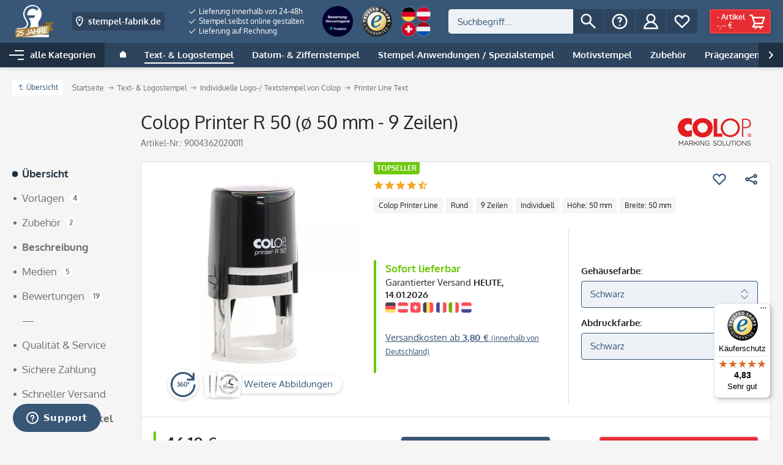

--- FILE ---
content_type: text/html; charset=UTF-8
request_url: https://www.stempel-fabrik.de/Colop-Printer-R-50-oe-50-mm-9-Zeilen.html
body_size: 53885
content:
<!DOCTYPE html>
<html class="no-js" lang="de" itemscope="itemscope" itemtype="http://schema.org/WebPage">
<head>
<meta name="google-site-verification" content="aFnZP7G-8gqm_PA6csdmiABE-NFedPnqyWCjCvIRI08" />
<script data-cmp-ab="1">
window.cmp_block_inline = false;      //true = blocking of inline scripts
window.cmp_block_unkown = false;      //true = blocking of unknown external scripts/iframes
window.cmp_block_sync = false;        //true = blocking of synchronous scripts
window.cmp_block_img = false;        //true = blocking of images
window.cmp_block_samedomain = false; //true = blocking of scripts/iframes/images from the same domain
window.cmp_block_ignoredomains = ["paypalobjects.com","paypal.com","payments-amazon.com","trustedshops.com","epoq.de","g3d-app.com", "m.media-amazon.com"]; // list of domains that should not be blocked
</script>
<script type="text/javascript" data-cmp-ab="1" src="https://cdn.consentmanager.net/delivery/autoblocking/5679f7d93d37.js" data-cmp-host="b.delivery.consentmanager.net" data-cmp-cdn="cdn.consentmanager.net" data-cmp-codesrc="1"></script>
<meta charset="utf-8">
<link rel="alternate" href="https://www.stempel-fabrik.de/Colop-Printer-R-50-oe-50-mm-9-Zeilen.html" hreflang="de-DE" />
<link rel="alternate" href="https://www.laser-stamps.ch/colop-printer-r-50-oe-50-mm-9-zeilen.html" hreflang="de-CH" />
<link rel="alternate" href="https://www.stempel-fabrik.at/colop-printer-r-50-oe-50-mm-9-zeilen.html" hreflang="de-AT" />
<meta name="author" content="" />
<meta name="robots" content="index,follow" />
<meta name="revisit-after" content="" />
<meta name="keywords" content="Stempel, Colop, Printer R 50, Selbstfärber, Kunststoffstempel" />
<meta name="description" content="Hochwertiger Colop Printer R 50 im führenden Stempel Shop von Stempel Fabrik! Individuell gestalten oder von Vorlage schneller Versand niedrige Kosten!" />
<meta property="og:site_name" content="stempel-fabrik.de" />
<meta property="og:title" content="Colop Printer R 50 (ø 50 mm - 9 Zeilen)" />
<meta property="og:description" content="Hochwertiger Colop Printer R 50 im führenden Stempel Shop von Stempel Fabrik! Individuell gestalten oder von Vorlage schneller Versand niedrige Kosten!" />
<meta property="og:type" content="product" />
<meta property="og:url" content="https://www.stempel-fabrik.de/Colop-Printer-R-50-oe-50-mm-9-Zeilen.html" />
<meta property="og:image" content="https://cdn.stempel-fabrik.de/media/image/90/7b/56/Colop_printer_R50_black_1_1000X1000.jpg" />
<meta name="twitter:card" content="product" />
<meta name="twitter:site" content="stempel-fabrik.de" />
<meta name="twitter:title" content="Colop Printer R 50 (ø 50 mm - 9 Zeilen)" />
<meta name="twitter:description" content=" - großer runder Stempel - modernes Design -   Selbstfärber
Das größte runde Modell - der dem Gehäuse angepasste runde Abdruck hinterlässt einen individuellen Text.
Mindestschriftgröße: 6pt  Mindestlinienstärke : 1pt..." />
<meta name="twitter:image" content="https://cdn.stempel-fabrik.de/media/image/90/7b/56/Colop_printer_R50_black_1_1000X1000.jpg" />
<meta property="product:brand" content="Colop" />
<meta property="product:price" content="46,10" />
<meta property="product:product_link" content="https://www.stempel-fabrik.de/Colop-Printer-R-50-oe-50-mm-9-Zeilen.html" />
<meta itemprop="copyrightHolder" content="stempel-fabrik.de" />
<meta itemprop="copyrightYear" content="2014" />
<meta itemprop="isFamilyFriendly" content="True" />
<meta itemprop="image" content="https://cdn.stempel-fabrik.de/media/image/d4/be/03/NNLogo-mit-Banner-Gold.png" />
<meta name="viewport" content="width=device-width, initial-scale=1.0, user-scalable=no">
<meta name="mobile-web-app-capable" content="yes">
<meta name="apple-mobile-web-app-title" content="stempel-fabrik.de">
<meta name="apple-mobile-web-app-capable" content="yes">
<meta name="apple-mobile-web-app-status-bar-style" content="default">
<link rel="apple-touch-icon" sizes="180x180" href="https://cdn.stempel-fabrik.de/media/image/e5/be/28/Bildmarke-stempel-fabrik-2023_Blau.png">
<link rel="shortcut icon" href="https://cdn.stempel-fabrik.de/media/image/e5/be/28/Bildmarke-stempel-fabrik-2023_Blau.png">
<meta name="theme-color" content="#385676">
<meta http-equiv="X-UA-Compatible" content="IE=Edge">
<meta name="msapplication-navbutton-color" content="#385676">
<meta name="application-name" content="stempel-fabrik.de">
<meta name="msapplication-starturl" content="https://www.stempel-fabrik.de/">
<meta name="msapplication-window" content="width=1024;height=768">
<meta name="msapplication-TileImage" content="https://cdn.stempel-fabrik.de/media/image/e5/be/28/Bildmarke-stempel-fabrik-2023_Blau.png">
<meta name="msapplication-TileColor" content="#385676">
<link rel="canonical" href="https://www.stempel-fabrik.de/Colop-Printer-R-50-oe-50-mm-9-Zeilen.html" />
<title itemprop="name">Colop Printer R 50 mit individueller Textplatte  | stempel-fabrik.de
</title>
<link href="/web/cache/1760341849_1c2aa274174fc0122e12afcfa8ee6025.css" media="all" rel="stylesheet" type="text/css" />
<link rel="preload" href="/themes/Frontend/Stempelfabrik/frontend/_public/src/fonts/fa-regular-400.woff2" as="font" type="font/woff2" crossorigin>
<link rel="preload" href="/themes/Frontend/Stempelfabrik/frontend/_public/src/fonts/fa-solid-900.woff2" as="font" type="font/woff2" crossorigin>
<link rel="preload" href="/themes/Frontend/Stempelfabrik/frontend/_public/src/fonts/oxygen-v10-latin-400.woff2" as="font" type="font/woff2" crossorigin>
<link rel="preload" href="/themes/Frontend/Stempelfabrik/frontend/_public/src/fonts/oxygen-v10-latin-700.woff2" as="font" type="font/woff2" crossorigin>
<style>img.lazy,img.lazyloading {background: url("[data-uri]") no-repeat 50% 50%;background-size: 20%;}</style>
<script>
const sl_do_not_track_these_clicks1 = [
{
"type": "class",
"identifier": "page-wrap"
},
{
"type": "class",
"identifier": "content--wrapper"
},
{
"type": "class",
"identifier": "content--home"
},
{
"type": "class",
"identifier": "content--emotions"
},
{
"type": "class",
"identifier": "emotion--html"
},
];
(function() {
function findWrapper(clickedElement) {
for (const setting of sl_do_not_track_these_clicks1) {
if (setting.type === 'class' && clickedElement.classList.contains(setting.identifier)) {
console.log("Klick erkannt auf Element mit Klasse:", setting.identifier);
return clickedElement;
}
}
return null;
}
function handleClick(event) {
const wrapper = findWrapper(event.target);
if (wrapper) {
console.log("Wrapper-Klick");
// Statt event.preventDefault() und event.stopPropagation(),
// markieren wir das Event als bereits verarbeitet
event.sl_processed = true;
} else {
console.log("Kein Wrapper-Klick");
}
}
function wrapGTMListener() {
const originalAddEventListener = EventTarget.prototype.addEventListener;
EventTarget.prototype.addEventListener = function(type, listener, options) {
if (type === 'click') {
const wrappedListener = function(event) {
if (!event.sl_processed) {
listener.apply(this, arguments);
}
};
originalAddEventListener.call(this, type, wrappedListener, options);
} else {
originalAddEventListener.apply(this, arguments);
}
};
}
function registerEarlyListener() {
document.addEventListener('click', handleClick, { capture: true, passive: true });
}
wrapGTMListener();
requestAnimationFrame(registerEarlyListener);
document.addEventListener('DOMContentLoaded', registerEarlyListener);
})();
</script>
<script src="https://stream.stempel-fabrik.de/scripts/Zo6kpzJpXqe7nTllMGFrtb9jP8oO0428Ess5nRC3M1UNvbmDcYKqgtV0LRyPYOgH.js" defer></script>
</head>
<body class="is--ctl-detail is--act-index" id="top">
<input type="hidden" id="shopsy_controller" name="shopsy_controller" value="detail">
<input type="hidden" id="customerEmail" name="customerEmail" value="">
<input type="hidden" id="articleName" name="articleName" value="Colop Printer R 50 (ø 50 mm - 9 Zeilen)">
<input type="hidden" id="orderNumber" name="orderNumber" value="2366">
<input type="hidden" id="categoryName" name="categoryName" value="">
<input type="hidden" id="supplierName" name="supplierName" value="Colop">
<input type="hidden" id="price" name="price" value="46.1">
<div class="page-wrap">
<noscript class="noscript-main">
<div class="alert is--warning">
<div class="alert--icon">
<i class="icon--element fas fa-2x fa-exclamation-triangle"></i>
</div>
<div class="alert--content is--strong">
Um stempel-fabrik.de in vollem Umfang nutzen zu k&ouml;nnen, empfehlen wir Ihnen Javascript in Ihrem Browser zu aktiveren.
</div>
</div>
</noscript>
<header class="header-main">
<div class="header-container">
<div class="logo-main block-group" role="banner">
<div class="logo--shop block">
<a class="logo--link" href="https://www.stempel-fabrik.de/" title="stempel-fabrik.de - Stempel online bestellen – Stempel günstig im Stempel-Shop">
<picture>
<source srcset="https://cdn.stempel-fabrik.de/media/image/d4/be/03/NNLogo-mit-Banner-Gold.png" media="(min-width: 78.75em)">
<source srcset="https://cdn.stempel-fabrik.de/media/image/48/b1/82/Bildmarke-stempel-fabrik-2023_Weiss.png" media="(min-width: 64em)">
<source srcset="https://cdn.stempel-fabrik.de/media/image/48/b1/82/Bildmarke-stempel-fabrik-2023_Weiss.png" media="(min-width: 48em)">
<img src="https://cdn.stempel-fabrik.de/media/image/bd/2e/f9/Logo-stempel-fabrik-2023_qeur-weissKF3MqAZeE9o14.png" alt="stempel-fabrik.de - Stempel online bestellen – Stempel günstig im Stempel-Shop">
</picture>
</a>
</div>

    <div class="shop--switch navigation--entry entry--service has--drop-down"
        aria-haspopup="true"
        data-drop-down-menu="true"
        data-preventDefault="false">

                                    <span class="entry--link entry--trigger btn is--icon-left is--small" title="Zum Ländershop wechseln" tabindex="0">
                    <svg xmlns="http://www.w3.org/2000/svg" width="32" height="32" viewBox="0 0 48 48">
                        <path fill="currentColor" d="M24 44s14-12 14-26c0-7.732-6.268-14-14-14s-14 6.268-14 14c0 14 14 26 14 26zm0-36c5.514 0 10 4.486 10 10 0 8.499-6.309 16.467-10 20.401C20.308 34.465 14 26.498 14 18c0-5.514 4.486-10 10-10z"/>
                        <circle fill="currentColor" cx="24" cy="18" r="4"/>
                    </svg>

                    <span class="flag--iso show-phone">DE</span>
                    <span class="flag--name hide-phone">stempel-fabrik.de</span>
                </span>
                                                                                                    
        <ul class="service--list is--rounded" role="menu">
                            <li class="service--entry">
                                        <a class="service--link" href="https://www.stempel-fabrik.de" title="Stempel Deutschland (DE)">
                        <span class="flag--icon">
                            <img src="/engine/Shopware/Plugins/Community/Frontend/JscFlags/Views/frontend/_public/flags-iso/flat/24/DE.png" alt="Stempel Deutschland">
                        </span>

                        <span class="flag--name">stempel-fabrik.de</span>

                                                    <svg xmlns="http://www.w3.org/2000/svg" width="11" height="8">
                                <path fill="currentColor" d="M3.795 6.142L.728 3.071l-.724.724L3.799 7.59 10.66.728 9.936.004z"/>
                            </svg>
                                            </a>
                </li>
                            <li class="service--entry">
                                        <a class="service--link" href="https://www.stempel-fabrik.at" title="Stempel Österreich (AT)">
                        <span class="flag--icon">
                            <img src="/engine/Shopware/Plugins/Community/Frontend/JscFlags/Views/frontend/_public/flags-iso/flat/24/AT.png" alt="Stempel Österreich">
                        </span>

                        <span class="flag--name">stempel-fabrik.at</span>

                                            </a>
                </li>
                            <li class="service--entry">
                                        <a class="service--link" href="https://www.laser-stamps.ch" title="Stempel Schweiz (CH)">
                        <span class="flag--icon">
                            <img src="/engine/Shopware/Plugins/Community/Frontend/JscFlags/Views/frontend/_public/flags-iso/flat/24/CH.png" alt="Stempel Schweiz">
                        </span>

                        <span class="flag--name">laser-stamps.ch</span>

                                            </a>
                </li>
                            <li class="service--entry">
                                        <a class="service--link" href="https://www.adressaufkleber-fabrik.de" title="Adressaufkleber (DE)">
                        <span class="flag--icon">
                            <img src="/engine/Shopware/Plugins/Community/Frontend/JscFlags/Views/frontend/_public/flags-iso/flat/24/DE.png" alt="Adressaufkleber">
                        </span>

                        <span class="flag--name">adressaufkleber-fabrik.de</span>

                                            </a>
                </li>
                            <li class="service--entry">
                                        <a class="service--link" href="https://www.kinder-druckerei.de" title="Kinder-Druckerei (DE)">
                        <span class="flag--icon">
                            <img src="/engine/Shopware/Plugins/Community/Frontend/JscFlags/Views/frontend/_public/flags-iso/flat/24/DE.png" alt="Kinder-Druckerei">
                        </span>

                        <span class="flag--name">kinder-druckerei.de</span>

                                            </a>
                </li>
                    </ul>
    </div>




    

</div>
<div class="trust-area">
<nav class="usp--navigation">
<ul class="navigation--list" role="menubar">
<li class="navigation--entry" role="menuitem">
<a class="navigation--link" href="/Versand-und-Zahlungsbedingungen" title="Lieferung innerhalb von 24-48h">
<svg xmlns="http://www.w3.org/2000/svg" width="11" height="8">
<path fill="currentColor" d="M3.795 6.142L.728 3.071l-.724.724L3.799 7.59 10.66.728 9.936.004z"/>
</svg>
Lieferung innerhalb von 24-48h
</a>
</li>
<li class="navigation--entry" role="menuitem">
<a class="navigation--link" href="https://www.stempel-fabrik.de/Stempel-selbst-online-gestalten" title="Stempel selbst online gestalten">
<svg xmlns="http://www.w3.org/2000/svg" width="11" height="8">
<path fill="currentColor" d="M3.795 6.142L.728 3.071l-.724.724L3.799 7.59 10.66.728 9.936.004z"/>
</svg>
Stempel selbst online gestalten
</a>
</li>
<li class="navigation--entry" role="menuitem">
<a class="navigation--link" href="/Versand-und-Zahlungsbedingungen" title="Lieferung auf Rechnung">
<svg xmlns="http://www.w3.org/2000/svg" width="11" height="8">
<path fill="currentColor" d="M3.795 6.142L.728 3.071l-.724.724L3.799 7.59 10.66.728 9.936.004z"/>
</svg>
Lieferung auf Rechnung
</a>
</li>
</ul>
</nav>
<div class="secure-connection">
<svg width="8px" height="12px" viewBox="0 0 8 12" version="1.1" xmlns="http://www.w3.org/2000/svg" xmlns:xlink="http://www.w3.org/1999/xlink">
<g fill="currentColor">
<path d="M4,2 C1.789,2 0,3.791 0,6 L0,14 L8,14 L8,6 C8,3.791 6.207,2 4,2 Z M2,8 L2,6 C2,4.895 2.895,4 4,4 C5.105,4 6,4.895 6,6 L6,8 L2,8 Z" id="lock"></path>
</g>
</svg>
Sichere Verbindung
</div>
<div class="trust-icons">
<a href="https://de.trustpilot.com/review/stempel-fabrik.de?utm_medium=trustbox&utm_source=MicroStar" target="_blank" rel="nofollow"><img src="https://image.stempel-fabrik.de/Logos/ratedexcellent-badge-1.png?w=160" width="80" height="80" srcset="https://image.stempel-fabrik.de/Logos/ratedexcellent-badge-1.png?w=80 1x, https://image.stempel-fabrik.de/Logos/ratedexcellent-badge-1.png?w=160 2x" alt="" /></a><a href="https://www.trustedshops.de/bewertung/info_X0FD514A774C8EA6A09AB7AFC4E0DF2B9.html" target="_blank" rel="nofollow"><img src="https://rvellany-cdn.sirv.com/Logos/trusted-shop-logo.png?w=160" width="80" height="80" alt="Trusted Shops Siegel" /></a><img src="https://rvellany.sirv.com/CS/flaggen_header_n.png?w=160" width="80" height="80" alt="Versand nach DE, AT, CH, NL" />
</div>
</div>
<nav class="shop--navigation block-group">
<ul class="navigation--list block-group" role="menubar">
<li class="navigation--entry entry--menu-left" role="menuitem">
<a class="entry--link entry--trigger btn is--icon-left" href="#offcanvas--right" data-offcanvas="true" data-direction="fromRight" data-offCanvasSelector=".container--offcanvas-nav .sidebar-main">
<i class="icon--menu"></i>
Menü
</a>
</li>
<li class="navigation--entry entry--search" role="menuitem" data-search="true" aria-haspopup="true">
<a class="entry--link entry--trigger btn is--icon-left" href="#show-hide--search" title="Suche anzeigen / schließen">
<svg xmlns="http://www.w3.org/2000/svg" width="32" height="32" viewBox="0 0 48 48">
<path fill="currentColor" d="M18 32c3.144 0 6.036-1.049 8.373-2.799L40 42.829 42.828 40 29.201 26.373A13.918 13.918 0 0032 18c0-7.732-6.268-14-14-14S4 10.268 4 18s6.268 14 14 14zm0-24c5.514 0 10 4.486 10 10s-4.486 10-10 10S8 23.514 8 18 12.486 8 18 8z"/>
</svg>
<span class="search--display">Suchen</span>
</a>
<form action="/search" method="get" class="main-search--form">
<label>
<span class="label-inner">Suchen:</span>
<input type="search" name="sSearch" class="main-search--field" autocomplete="off" autocapitalize="off" placeholder="Suchbegriff..." maxlength="30">
</label>
<button type="submit" class="main-search--button entry--link btn is--icon-left" title="Suchen">
<svg xmlns="http://www.w3.org/2000/svg" width="32" height="32" viewBox="0 0 48 48">
<path fill="currentColor" d="M18 32c3.144 0 6.036-1.049 8.373-2.799L40 42.829 42.828 40 29.201 26.373A13.918 13.918 0 0032 18c0-7.732-6.268-14-14-14S4 10.268 4 18s6.268 14 14 14zm0-24c5.514 0 10 4.486 10 10s-4.486 10-10 10S8 23.514 8 18 12.486 8 18 8z"/>
</svg>
<span class="main-search--text">Suchen</span>
</button>
<div class="form--ajax-loader">&nbsp;</div>
</form>
<div class="main-search--results"></div>
</li>
<li class="navigation--entry entry--service has--drop-down" role="menuitem" aria-haspopup="true" data-drop-down-menu="true">
<span title="Service/Hilfe" class="entry--link entry--trigger btn is--icon-left">
<svg xmlns="http://www.w3.org/2000/svg" width="32" height="32" viewBox="0 0 48 48">
<path fill="currentColor" d="M24 44c11.046 0 20-8.954 20-20S35.046 4 24 4 4 12.954 4 24s8.954 20 20 20zm0-36c8.822 0 16 7.178 16 16s-7.178 16-16 16S8 32.822 8 24 15.178 8 24 8z"/>
<path fill="currentColor" d="M24 16c1.103 0 2 .897 2 2 0 .954-.298 1.244-1.094 2.021C23.68 21.216 22 22.853 22 26.999h4c0-2.459.712-3.153 1.698-4.114C28.669 21.938 30 20.642 30 18c0-3.309-2.691-6-6-6s-6 2.691-6 6h4c0-1.103.897-2 2-2z"/>
<circle fill="currentColor" cx="24" cy="34" r="2"/>
</svg>
<span class="service--display">Service/Hilfe</span>
</span>
<ul class="service--list is--rounded" role="menu">
<li class="service--entry" role="menuitem">
<a class="service--link" href="https://www.stempel-fabrik.de/Kundenbewertungen" title="Kundenbewertungen">
Kundenbewertungen
</a>
</li>
<li class="service--entry" role="menuitem">
<a class="service--link" href="https://www.stempel-fabrik.de/Hilfe/Support" title="Hilfe / Support">
Hilfe / Support
</a>
</li>
<li class="service--entry" role="menuitem">
<a class="service--link" href="https://stempelfabrik.zendesk.com/hc/de" title="Kontakt " target="_blank" rel="nofollow noopener">
Kontakt
</a>
</li>
<li class="service--entry" role="menuitem">
<a class="service--link" href="/Stempellexikon" title="Lexikon ">
Lexikon
</a>
</li>
<li class="service--entry" role="menuitem">
<a class="service--link" href="https://www.stempel-fabrik.de/Versand-und-Zahlungsbedingungen" title="Versand und Zahlungsbedingungen">
Versand und Zahlungsbedingungen
</a>
</li>
<li class="service--entry" role="menuitem">
<a class="service--link" href="https://www.stempel-fabrik.de/AGB" title="AGB">
AGB
</a>
</li>
<li class="service--entry" role="menuitem">
<a class="service--link" href="https://www.stempel-fabrik.de/Datenschutzerklaerung" title="Datenschutzerklärung">
Datenschutzerklärung
</a>
</li>
<li class="service--entry" role="menuitem">
<a class="service--link" href="https://www.stempel-fabrik.de/Widerrufsrecht" title="Widerrufsrecht">
Widerrufsrecht
</a>
</li>
<li class="service--entry" role="menuitem">
<a class="service--link" href="https://www.stempel-fabrik.de/Impressum" title="Impressum">
Impressum
</a>
</li>
</ul>
</li>




    
    <li class="navigation--entry entry--account with-slt"
        role="menuitem">

        
            <a href="https://www.stempel-fabrik.de/account"
                title="Mein Konto"
                class="entry--link account--link btn is--icon-left">

                <svg xmlns="http://www.w3.org/2000/svg" width="32" height="32" viewBox="0 0 48 48">
                    <path fill="currentColor" d="M31.278 25.525C34.144 23.332 36 19.887 36 16c0-6.627-5.373-12-12-12S12 9.373 12 16c0 3.887 1.856 7.332 4.722 9.525C9.84 28.531 5 35.665 5 44h38c0-8.335-4.84-15.469-11.722-18.475zM16 16c0-4.411 3.589-8 8-8s8 3.589 8 8-3.589 8-8 8-8-3.589-8-8zm8 12c6.977 0 12.856 5.107 14.525 12H9.475C11.144 33.107 17.023 28 24 28z"/>
                </svg>

                                    <span class="account--display">
                        Mein Konto
                    </span>
                            </a>
        

                    
                <div class="account--dropdown-navigation">

                    
                        <div class="navigation--smartphone">
                            <div class="entry--close-off-canvas">
                                <a href="#close-account-menu"
                                class="account--close-off-canvas"
                                title="Menü schließen">
                                    Menü schließen <i class="icon--arrow-right"></i>
                                </a>
                            </div>
                        </div>
                    

                    
                            <div class="account--menu is--rounded is--personalized">
        

            
            
    <h2 class="navigation--headline">
        Mein Konto
    </h2>


            
            <div class="account--menu-container">

                
                    
                    <ul class="sidebar--navigation navigation--list is--level0 show--active-items">
                        
                            
                            

                                                                    <li class="navigation--entry">
                                    <span class="navigation--signin">
                                        <a href="https://www.stempel-fabrik.de/account#hide-registration"
                                           class="blocked--link btn is--primary navigation--signin-btn"
                                           data-collapseTarget="#registration"
                                           data-action="close">
                                            Anmelden
                                        </a>
                                        <span class="navigation--register">
                                            oder
                                            <a href="https://www.stempel-fabrik.de/account#show-registration"
                                               class="blocked--link"
                                               data-collapseTarget="#registration"
                                               data-action="open">
                                                registrieren
                                            </a>
                                        </span>
                                    </span>
                                    </li>
                                
                                <li class="navigation--entry">
                                    <a href="https://www.stempel-fabrik.de/account" title="Übersicht" class="navigation--link" rel="nofollow">
                                        Übersicht
                                    </a>
                                </li>
                            

                            
                            
                                <li class="navigation--entry">
                                    <a href="https://www.stempel-fabrik.de/account/profile" title="Persönliche Daten" class="navigation--link" rel="nofollow">
                                        Persönliche Daten
                                    </a>
                                </li>
                            

                            
                            
                                                                    <li class="navigation--entry">
                                        <a href="https://www.stempel-fabrik.de/address/index/sidebar/" title="Adressen" class="navigation--link" rel="nofollow">
                                            Adressen
                                        </a>
                                    </li>
                                                            

                            
                            
    
                                <li class="navigation--entry">
                                    <a href="https://www.stempel-fabrik.de/account/payment" title="Zahlungsarten" class="navigation--link" rel="nofollow">
                                        Zahlungsarten
                                    </a>
                                </li>
                            

    

                            
                            
                                <li class="navigation--entry">
                                    <a href="https://www.stempel-fabrik.de/account/orders" title="Bestellungen" class="navigation--link" rel="nofollow">
                                        Bestellungen
                                    </a>
                                </li>
                            

                            
                            
                                                            

                            
                            
                                <li class="navigation--entry">
                                    <a href="https://www.stempel-fabrik.de/note" title="Merkzettel" class="navigation--link" rel="nofollow">
                                        Merkzettel
                                    </a>
                                </li>
                            

                            
                            
                                                            

                            
                            
    
            

                        
                    </ul>
                
            </div>
        
    </div>
                    
                </div>
            
            </li>




    
    
            

    
    
        <li class="navigation--entry entry--notepad" role="menuitem">
            <a class="entry--link entry--trigger btn is--icon-left" href="https://www.stempel-fabrik.de/note" title="Merkzettel">

                <svg xmlns="http://www.w3.org/2000/svg" width="32" height="32" viewBox="0 0 48 48">
                    <path class="outline" fill="currentColor" d="M8.444 27L24 42l15.556-15A11.1 11.1 0 0044 18.111C44 11.978 39.022 7 32.889 7A11.095 11.095 0 0024 11.456 11.095 11.095 0 0015.111 7C8.978 7 4 11.978 4 18.111A11.1 11.1 0 008.444 27zm6.667-16a7.049 7.049 0 015.687 2.853L24 18.128l3.202-4.275A7.049 7.049 0 0132.889 11 7.12 7.12 0 0140 18.111a7.076 7.076 0 01-2.851 5.694l-.195.147-.176.169L24 36.443 11.221 24.121l-.176-.169-.195-.147A7.077 7.077 0 018 18.111 7.12 7.12 0 0115.111 11z"/>
                    <path class="filled" fill="none" d="M8.444 27L24 42l15.556-15A11.1 11.1 0 0044 18.111C44 11.978 39.022 7 32.889 7A11.095 11.095 0 0024 11.456 11.095 11.095 0 0015.111 7C8.978 7 4 11.978 4 18.111A11.1 11.1 0 008.444 27z"/>
                </svg>

                <span class="notepad--display">
                    Merkzettel
                </span>

                            </a>
        </li>
    

    
    <li class="navigation--entry entry--cart" role="menuitem">
        <a class="entry--link cart--link btn is--icon-right is--primary" href="https://www.stempel-fabrik.de/checkout/cart" title="Warenkorb">

            <svg xmlns="http://www.w3.org/2000/svg" width="32" height="32" viewBox="0 0 48 48">
                <path fill="currentColor" d="M14.857 28.896L9.923 40H40v-4H16.078l2.222-5h20.142l6.333-19H13.441l-2-6H4v4h4.559l6.298 18.896zM39.225 16l-3.667 11H18.441l-3.667-11h24.451z"/>
                <circle fill="currentColor" cx="20" cy="42" r="2"/>
                <circle fill="currentColor" cx="32" cy="42" r="2"/>
            </svg>

            <span class="cart--display">
                                    Warenkorb
                            </span>

            <span class="cart--content">
                <span class="cart--count">
                    <span class="cart--quantity">
                        -
                    </span>
                    Artikel
                </span>
                <span class="cart--amount">
                    -,-- &euro;
                </span>
            </span>
        </a>
    </li>



</ul>
</nav>
</div>
<nav class="navigation-main">
<div data-menu-scroller="true" data-listSelector=".navigation--list.container" data-viewPortSelector=".navigation--list-wrapper">
<div class="navigation--list-wrapper">
<ul class="navigation--list container" role="menubar" itemscope="itemscope" itemtype="http://schema.org/SiteNavigationElement">
<li class="navigation--entry is--home is--menu-toggle" role="menuitem">
<a class="navigation--link navigation--trigger" href="#offcanvas--left" data-offcanvas="menu" data-direction="fromLeft" data-offCanvasSelector=".container--offcanvas-nav .sidebar-main">
<i class="icon--menu"></i>
<span>alle Kategorien</span>
</a>
</li>
<li class="navigation--entry is--home" role="menuitem">
<a class="navigation--link is--first" href="https://www.stempel-fabrik.de/" title="Home" itemprop="url">
<span class="icon--house">
<svg xmlns="http://www.w3.org/2000/svg" width="10" height="11">
<path fill="currentColor" d="M0 11V4.231L5 0l5 4.231V11z"/>
</svg>
</span>
<span itemprop="name" class="is--hidden">
Home
</span>
</a>
</li>
<li class="navigation--entry is--active" role="menuitem">
<a class="navigation--link is--active" href="https://www.stempel-fabrik.de/Text-Logostempel" title="Text- & Logostempel" itemprop="url">
<span itemprop="name">Text- & Logostempel</span>
</a>
</li>
<li class="navigation--entry" role="menuitem">
<a class="navigation--link" href="https://www.stempel-fabrik.de/Datum-Ziffernstempel/" title="Datum- & Ziffernstempel" itemprop="url">
<span itemprop="name">Datum- & Ziffernstempel</span>
</a>
</li>
<li class="navigation--entry" role="menuitem">
<a class="navigation--link" href="https://www.stempel-fabrik.de/Stempel-Anwendungen-Spezialstempel/" title="Stempel-Anwendungen / Spezialstempel" itemprop="url">
<span itemprop="name">Stempel-Anwendungen / Spezialstempel</span>
</a>
</li>
<li class="navigation--entry" role="menuitem">
<a class="navigation--link" href="https://www.stempel-fabrik.de/Motivstempel/" title="Motivstempel" itemprop="url">
<span itemprop="name">Motivstempel</span>
</a>
</li>
<li class="navigation--entry" role="menuitem">
<a class="navigation--link" href="https://www.stempel-fabrik.de/Stempelzubehoer-" title="Zubehör" itemprop="url">
<span itemprop="name">Zubehör</span>
</a>
</li>
<li class="navigation--entry" role="menuitem">
<a class="navigation--link" href="https://www.stempel-fabrik.de/Praegezangen/" title="Prägezangen" itemprop="url">
<span itemprop="name">Prägezangen</span>
</a>
</li>
<li class="navigation--entry" role="menuitem">
<a class="navigation--link" href="https://www.stempel-fabrik.de/Gravur-Druck/" title="Gravur | Druck" itemprop="url">
<span itemprop="name">Gravur | Druck</span>
</a>
</li>
<li class="navigation--entry is--highlight is--right" role="menuitem">
<a class="navigation--link" href="https://www.stempel-fabrik.de/Sale-Neues/" title="Sale & Neues" itemprop="url">
<span itemprop="name">Sale & Neues</span>
</a>
</li>
<li class="navigation--entry" role="menuitem">
<a class="navigation--link" href="/Blog/" title="Blog" itemprop="url">
<span itemprop="name">Blog</span>
</a>
</li>
<li class="navigation--entry" role="menuitem">
<a class="navigation--link" href="https://www.stempel-fabrik.de/Stempel-Hersteller-" title="Hersteller " itemprop="url">
<span itemprop="name">Hersteller </span>
</a>
</li>
</ul>
</div>
<div class="advanced-menu" data-advanced-menu="true" data-hoverDelay="750">
<div class="menu--container">
<div class="button-container">
<a href="https://www.stempel-fabrik.de/Text-Logostempel" class="button--category" title="Gehe zu Text- &amp; Logostempel">
<i class="icon--arrow-right"></i>
Gehe zu Text- & Logostempel
</a>
<span class="button--close">
<i class="icon--cross"></i>
</span>
</div>
<div class="content--wrapper has--content has--teaser">
<ul class="menu--list menu--level-0 columns--2" style="width: 75%;">
<li class="menu--list-item item--level-0" style="width: 100%">
<a href="https://www.stempel-fabrik.de/Holzstempel-" class="menu--list-item-link" title="Holzstempel">
<img src="https://image.stempel-fabrik.de/Menu%20Icons/holz_02.png?w=90" width="90" height="36" srcset="https://image.stempel-fabrik.de/Menu%20Icons/holz_02.png?w=90 1x, https://image.stempel-fabrik.de/Menu%20Icons/holz_02.png?w=180 2x" alt="">
<span class="link-label">Holzstempel</span>
</a>
</li>
<li class="menu--list-item item--level-0" style="width: 100%">
<a href="https://www.stempel-fabrik.de/stempel-fabrik-Stempel" class="menu--list-item-link" title="stempel-fabrik - Stempel">
<img src="https://image.stempel-fabrik.de/Menu%20Icons/DE_neu/_DE_Textstempel_Stempel-fabrik.png?w=90" width="90" height="36" srcset="https://image.stempel-fabrik.de/Menu%20Icons/DE_neu/_DE_Textstempel_Stempel-fabrik.png?w=90 1x, https://image.stempel-fabrik.de/Menu%20Icons/DE_neu/_DE_Textstempel_Stempel-fabrik.png?w=180 2x" alt="">
<span class="link-label">stempel-fabrik - Stempel</span>
</a>
</li>
<li class="menu--list-item item--level-0" style="width: 100%">
<a href="https://www.stempel-fabrik.de/Trodat-Textstempel" class="menu--list-item-link" title="Individuelle Logo-/ Textstempel von Trodat">
<img src="https://image.stempel-fabrik.de/Menu%20Icons/trodat.png?w=90" width="90" height="36" srcset="https://image.stempel-fabrik.de/Menu%20Icons/trodat.png?w=90 1x, https://image.stempel-fabrik.de/Menu%20Icons/trodat.png?w=180 2x" alt="">
<span class="link-label">Individuelle Logo-/ Textstempel von Trodat</span>
</a>
</li>
<li class="menu--list-item item--level-0" style="width: 100%">
<a href="https://www.stempel-fabrik.de/Colop-Textstempel" class="menu--list-item-link" title="Individuelle Logo-/ Textstempel von Colop ">
<img src="https://image.stempel-fabrik.de/Menu%20Icons/colop.png?w=90" width="90" height="36" srcset="https://image.stempel-fabrik.de/Menu%20Icons/colop.png?w=90 1x, https://image.stempel-fabrik.de/Menu%20Icons/colop.png?w=180 2x" alt="">
<span class="link-label">Individuelle Logo-/ Textstempel von Colop </span>
</a>
</li>
<li class="menu--list-item item--level-0" style="width: 100%">
<a href="https://www.stempel-fabrik.de/Individuelle-Flashstempel" class="menu--list-item-link" title="Individuelle Flashstempel / Siebdruckstempel">
<img src="https://image.stempel-fabrik.de/Menu%20Icons/flash.png?w=90" width="90" height="36" srcset="https://image.stempel-fabrik.de/Menu%20Icons/flash.png?w=90 1x, https://image.stempel-fabrik.de/Menu%20Icons/flash.png?w=180 2x" alt="">
<span class="link-label">Individuelle Flashstempel / Siebdruckstempel</span>
</a>
</li>
<li class="menu--list-item item--level-0" style="width: 100%">
<a href="https://www.stempel-fabrik.de/Kugelschreiber-Stempel" class="menu--list-item-link" title="Individuelle Kugelschreiberstempel &amp; Stempelstifte">
<img src="https://image.stempel-fabrik.de/Menu%20Icons/DE_neu/_DE_kugelschreiber_2024.png?w=90" width="90" height="36" srcset="https://image.stempel-fabrik.de/Menu%20Icons/DE_neu/_DE_kugelschreiber_2024.png?w=90 1x, https://image.stempel-fabrik.de/Menu%20Icons/DE_neu/_DE_kugelschreiber_2024.png?w=180 2x" alt="">
<span class="link-label">Individuelle Kugelschreiberstempel & Stempelstifte</span>
</a>
</li>
<li class="menu--list-item item--level-0" style="width: 100%">
<a href="https://www.stempel-fabrik.de/Text-Logostempel/Taschenstempel-Mini-Stempel/" class="menu--list-item-link" title="Taschenstempel &amp; Mini-Stempel">
<img src="https://image.stempel-fabrik.de/Menu%20Icons/taschen.png?w=90" width="90" height="36" srcset="https://image.stempel-fabrik.de/Menu%20Icons/taschen.png?w=90 1x, https://image.stempel-fabrik.de/Menu%20Icons/taschen.png?w=180 2x" alt="">
<span class="link-label">Taschenstempel & Mini-Stempel</span>
</a>
</li>
<li class="menu--list-item item--level-0" style="width: 100%">
<a href="https://www.stempel-fabrik.de/Individuelle-Premiumstempel" class="menu--list-item-link" title="Individuelle Premiumstempel">
<img src="https://image.stempel-fabrik.de/Menu%20Icons/DE_neu/DES_Premium_2024_frei.png?w=90" width="90" height="36" srcset="https://image.stempel-fabrik.de/Menu%20Icons/DE_neu/DES_Premium_2024_frei.png?w=90 1x, https://image.stempel-fabrik.de/Menu%20Icons/DE_neu/DES_Premium_2024_frei.png?w=180 2x" alt="">
<span class="link-label">Individuelle Premiumstempel</span>
</a>
</li>
<li class="menu--list-item item--level-0" style="width: 100%">
<a href="https://www.stempel-fabrik.de/COLOP-e-mark-Digitalstempel-Markiergeraet" class="menu--list-item-link" title="COLOP e-mark® Digitalstempel">
<img src="https://image.stempel-fabrik.de/Menu%20Icons/DE_neu/_DE_emark_frei.png?w=90" width="90" height="36" srcset="https://image.stempel-fabrik.de/Menu%20Icons/DE_neu/_DE_emark_frei.png?w=90 1x, https://image.stempel-fabrik.de/Menu%20Icons/DE_neu/_DE_emark_frei.png?w=180 2x" alt="">
<span class="link-label">COLOP e-mark® Digitalstempel</span>
</a>
</li>
</ul>
<div class="menu--delimiter" style="right: 25%;"></div>
<div class="menu--teaser" style="width: 25%;">
<a href="https://www.stempel-fabrik.de/Text-Logostempel" title="Gehe zu Text- &amp; Logostempel" class="teaser--image" style="background-image: url(https://cdn.stempel-fabrik.de/media/image/3b/a4/72/text_alle_1000.jpg);"></a>
<div class="teaser--headline">Individuelle Text- & Logostempel</div>
<div class="teaser--text">
Individuelle Text- und Logostempel für den häufigen oder hochfrequenten Gebrauch, werden gerne als selbsteinfärbendes (Automatikstempel) Modell gewählt.     Am Beispiel vieler Trodat oder Colop Stempel, wie der Metallstempel der Colop Expert...
<a class="teaser--text-link" href="https://www.stempel-fabrik.de/Text-Logostempel" title="mehr erfahren">
mehr erfahren
</a>
</div>
</div>
</div>
</div>
<div class="menu--container">
<div class="button-container">
<a href="https://www.stempel-fabrik.de/Datum-Ziffernstempel/" class="button--category" title="Gehe zu Datum- &amp; Ziffernstempel">
<i class="icon--arrow-right"></i>
Gehe zu Datum- & Ziffernstempel
</a>
<span class="button--close">
<i class="icon--cross"></i>
</span>
</div>
<div class="content--wrapper has--content has--teaser">
<ul class="menu--list menu--level-0 columns--2" style="width: 75%;">
<li class="menu--list-item item--level-0" style="width: 100%">
<a href="https://www.stempel-fabrik.de/individuelle-trodat-datumstempel" class="menu--list-item-link" title="Individuelle Trodat Datumstempel">
<img src="https://image.stempel-fabrik.de/Menu%20Icons/trodat.png?w=90" width="90" height="36" srcset="https://image.stempel-fabrik.de/Menu%20Icons/trodat.png?w=90 1x, https://image.stempel-fabrik.de/Menu%20Icons/trodat.png?w=180 2x" alt="">
<span class="link-label">Individuelle Trodat Datumstempel</span>
</a>
</li>
<li class="menu--list-item item--level-0" style="width: 100%">
<a href="https://www.stempel-fabrik.de/individuelle-colop-datumstempel" class="menu--list-item-link" title="Individuelle Colop Datumstempel">
<img src="https://image.stempel-fabrik.de/Menu%20Icons/colop.png?w=90" width="90" height="36" srcset="https://image.stempel-fabrik.de/Menu%20Icons/colop.png?w=90 1x, https://image.stempel-fabrik.de/Menu%20Icons/colop.png?w=180 2x" alt="">
<span class="link-label">Individuelle Colop Datumstempel</span>
</a>
</li>
<li class="menu--list-item item--level-0" style="width: 100%">
<a href="https://www.stempel-fabrik.de/Datum-Ziffernstempel/Individuelle-Ziffernstempel/" class="menu--list-item-link" title="Individuelle Ziffernstempel">
<img src="https://image.stempel-fabrik.de/Menu%20Icons/_DE_ziffern_indi_frei.png?w=90" width="90" height="36" srcset="https://image.stempel-fabrik.de/Menu%20Icons/_DE_ziffern_indi_frei.png?w=90 1x, https://image.stempel-fabrik.de/Menu%20Icons/_DE_ziffern_indi_frei.png?w=180 2x" alt="">
<span class="link-label">Individuelle Ziffernstempel</span>
</a>
</li>
<li class="menu--list-item item--level-0" style="width: 100%">
<a href="https://www.stempel-fabrik.de/Datum-Ziffernstempel/Standard-Ziffernstempel/" class="menu--list-item-link" title="Standard Ziffernstempel">
<img src="https://image.stempel-fabrik.de/Menu%20Icons/ziffern.png?w=90" width="90" height="36" srcset="https://image.stempel-fabrik.de/Menu%20Icons/ziffern.png?w=90 1x, https://image.stempel-fabrik.de/Menu%20Icons/ziffern.png?w=180 2x" alt="">
<span class="link-label">Standard Ziffernstempel</span>
</a>
</li>
<li class="menu--list-item item--level-0" style="width: 100%">
<a href="https://www.stempel-fabrik.de/Datum-Ziffernstempel/Standard-Datumstempel/" class="menu--list-item-link" title="Standard Datumstempel">
<img src="https://rvellany.sirv.com/Menu%20Icons/datum.png?w=90" width="90" height="36" srcset="https://rvellany.sirv.com/Menu%20Icons/datum.png?w=90 1x, https://rvellany.sirv.com/Menu%20Icons/datum.png?w=180 2x" alt="" />
<span class="link-label">Standard Datumstempel</span>
</a>
</li>
<li class="menu--list-item item--level-0" style="width: 100%">
<a href="https://www.stempel-fabrik.de/Datum-Ziffernstempel/Paginierstempel/" class="menu--list-item-link" title="Paginierstempel">
<img src="https://image.stempel-fabrik.de/Menu%20Icons/paginier.png?w=90" width="90" height="36" srcset="https://image.stempel-fabrik.de/Menu%20Icons/paginier.png?w=90 1x, https://image.stempel-fabrik.de/Menu%20Icons/paginier.png?w=180 2x" alt="">
<span class="link-label">Paginierstempel</span>
</a>
</li>
<li class="menu--list-item item--level-0" style="width: 100%">
<a href="https://www.stempel-fabrik.de/Datum-Ziffernstempel/REINER-Stempel/" class="menu--list-item-link" title="REINER Stempel">
<img src="https://image.stempel-fabrik.de/Menu%20Icons/reiner.png?w=90" width="90" height="36" srcset="https://image.stempel-fabrik.de/Menu%20Icons/reiner.png?w=90 1x, https://image.stempel-fabrik.de/Menu%20Icons/reiner.png?w=180 2x" alt="">
<span class="link-label">REINER Stempel</span>
</a>
</li>
<li class="menu--list-item item--level-0" style="width: 100%">
<a href="https://www.stempel-fabrik.de/Datum-Ziffernstempel/Premium-Datumsstempel/" class="menu--list-item-link" title="Premium Datumsstempel">
<img src="https://image.stempel-fabrik.de/Menu%20Icons/DE_neu/DES_Premium_2024_frei.png?w=90" width="90" height="36" srcset="https://image.stempel-fabrik.de/Menu%20Icons/DE_neu/DES_Premium_2024_frei.png?w=90 1x, https://image.stempel-fabrik.de/Menu%20Icons/DE_neu/DES_Premium_2024_frei.png?w=180 2x" alt="">
<span class="link-label">Premium Datumsstempel</span>
</a>
</li>
</ul>
<div class="menu--delimiter" style="right: 25%;"></div>
<div class="menu--teaser" style="width: 25%;">
<a href="https://www.stempel-fabrik.de/Datum-Ziffernstempel/" title="Gehe zu Datum- &amp; Ziffernstempel" class="teaser--image" style="background-image: url(https://cdn.stempel-fabrik.de/media/image/76/fd/d4/date_alle_1000.jpg);"></a>
<div class="teaser--headline">Datum- & Ziffernstempel</div>
<div class="teaser--text">
Die Firmen COLOP, TRODAT und REINER fertigen als Qualitätsfabrikanten funktionelle Datum- und Ziffenstempel an. Diese sind für den professionellen Einsatz konzipiert, es gibt aber auch einfachere Modelle für den gelegentlichen Gebrauch....
<a class="teaser--text-link" href="https://www.stempel-fabrik.de/Datum-Ziffernstempel/" title="mehr erfahren">
mehr erfahren
</a>
</div>
</div>
</div>
</div>
<div class="menu--container">
<div class="button-container">
<a href="https://www.stempel-fabrik.de/Stempel-Anwendungen-Spezialstempel/" class="button--category" title="Gehe zu Stempel-Anwendungen / Spezialstempel">
<i class="icon--arrow-right"></i>
Gehe zu Stempel-Anwendungen / Spezialstempel
</a>
<span class="button--close">
<i class="icon--cross"></i>
</span>
</div>
<div class="content--wrapper has--content has--teaser">
<ul class="menu--list menu--level-0 columns--2" style="width: 75%;">
<li class="menu--list-item item--level-0" style="width: 100%">
<a href="https://www.stempel-fabrik.de/Wachssiegel" class="menu--list-item-link" title="Siegelstempel für Wachssiegel">
<img class="Sirv" data-src="https://image.stempel-fabrik.de/Menu%20Icons/DE_neu/2024_Siegelstempel_frei.png?w=90" alt=""> <script src="https://scripts.sirv.com/sirvjs/v3/sirv.js"></script>
<span class="link-label">Siegelstempel für Wachssiegel</span>
</a>
</li>
<li class="menu--list-item item--level-0" style="width: 100%">
<a href="https://www.stempel-fabrik.de/qr-code-stempel" class="menu--list-item-link" title="QR-Code Stempel">
<img src="https://image.stempel-fabrik.de/Menu%20Icons/DE_neu/_qr-code_frei.png?w=90" width="90" height="36" srcset="https://image.stempel-fabrik.de/Menu%20Icons/DE_neu/_qr-code_frei.png?w=90 1x, https://image.stempel-fabrik.de/Menu%20Icons/DE_neu/_qr-code_frei.png?w=180 2x" alt="">
<span class="link-label">QR-Code Stempel</span>
</a>
</li>
<li class="menu--list-item item--level-0" style="width: 100%">
<a href="https://www.stempel-fabrik.de/Stempel-Anwendungen-Spezialstempel/Branchenstempel/" class="menu--list-item-link" title="Branchenstempel">
<img src="https://rvellany.sirv.com/Menu%20Icons/sp_branche.png?w=90" width="90" height="36" srcset="https://rvellany.sirv.com/Menu%20Icons/sp_branche.png?w=90 1x, https://rvellany.sirv.com/Menu%20Icons/sp_branche.png?w=180 2x" alt="" />
<span class="link-label">Branchenstempel</span>
</a>
</li>
<li class="menu--list-item item--level-0" style="width: 100%">
<a href="https://www.stempel-fabrik.de/Stempel-Anwendungen-Spezialstempel/Brennstempel/" class="menu--list-item-link" title="Brennstempel">
<img src="https://rvellany.sirv.com/Menu%20Icons/GR_Alk.png?w=90" width="90" height="36" srcset="https://rvellany.sirv.com/Menu%20Icons/GR_Alk.png?w=90 1x, https://rvellany.sirv.com/Menu%20Icons/GR_Alk.png?w=180 2x" alt="" />
<span class="link-label">Brennstempel</span>
</a>
</li>
<li class="menu--list-item item--level-0" style="width: 100%">
<a href="https://www.stempel-fabrik.de/Stempel-Anwendungen-Spezialstempel/Buerostempel/" class="menu--list-item-link" title="Bürostempel">
<img src="https://rvellany.sirv.com/Menu%20Icons/sp_Bu%CC%88ro.png?w=90" width="90" height="36" srcset="https://rvellany.sirv.com/Menu%20Icons/sp_Bu%CC%88ro.png?w=90 1x, https://rvellany.sirv.com/Menu%20Icons/sp_Bu%CC%88ro.png?w=180 2x" alt="" />
<span class="link-label">Bürostempel</span>
</a>
</li>
<li class="menu--list-item item--level-0" style="width: 100%">
<a href="https://www.stempel-fabrik.de/Stempel-Anwendungen-Spezialstempel/Do-it-yourself-Stempel/" class="menu--list-item-link" title="Do it yourself Stempel">
<img src="https://rvellany.sirv.com/Menu%20Icons/DIY.png?w="90" width="90" height="36" srcset="https://rvellany.sirv.com/Menu%20Icons/DIY.png?w=90 1x, https://rvellany.sirv.com/Menu%20Icons/DIY.png?w=180 2x" alt="" />
<span class="link-label">Do it yourself Stempel</span>
</a>
</li>
<li class="menu--list-item item--level-0" style="width: 100%">
<a href="https://www.stempel-fabrik.de/Stempel-Anwendungen-Spezialstempel/Keksstempel-Schuerzen/" class="menu--list-item-link" title="Keksstempel + Schürzen">
<img src="https://rvellany.sirv.com/Menu%20Icons/kekse.png?w=90" width="90" height="36" srcset="https://rvellany.sirv.com/Menu%20Icons/kekse.png?w=90 1x, https://rvellany.sirv.com/Menu%20Icons/kekse.png?w=180 2x" alt="" />
<span class="link-label">Keksstempel + Schürzen</span>
</a>
</li>
<li class="menu--list-item item--level-0" style="width: 100%">
<a href="https://www.stempel-fabrik.de/Stempel-Anwendungen-Spezialstempel/Kleberoller-Rollstempel/" class="menu--list-item-link" title="Kleberoller &amp; Rollstempel">
<img src="https://image.stempel-fabrik.de/Menu%20Icons/DE_neu/_DE_rollstempel_frei.png?w=90" width="90" height="36" srcset="https://image.stempel-fabrik.de/Menu%20Icons/DE_neu/_DE_rollstempel_frei.png?w=90 1x, https://image.stempel-fabrik.de/Menu%20Icons/DE_neu/_DE_rollstempel_frei.png?w=180 2x" alt="">
<span class="link-label">Kleberoller & Rollstempel</span>
</a>
</li>
<li class="menu--list-item item--level-0" style="width: 100%">
<a href="https://www.stempel-fabrik.de/Stempel-Anwendungen-Spezialstempel/Lagertextstempel/" class="menu--list-item-link" title="Lagertextstempel">
<img src="https://rvellany.sirv.com/Menu%20Icons/lagertext.png?w=90" width="90" height="36" srcset="https://rvellany.sirv.com/Menu%20Icons/lagertext.png?w=90 1x, https://rvellany.sirv.com/Menu%20Icons/lagertext.png?w=180 2x" alt="" />
<span class="link-label">Lagertextstempel</span>
</a>
</li>
<li class="menu--list-item item--level-0" style="width: 100%">
<a href="https://www.stempel-fabrik.de/Stempel-Anwendungen-Spezialstempel/Monogrammstempel/" class="menu--list-item-link" title="Monogrammstempel">
<img src="https://image.stempel-fabrik.de/Menu%20Icons/DE_neu/_DE_monogramm_frei.png?w=90" width="90" height="36" srcset="https://image.stempel-fabrik.de/Menu%20Icons/DE_neu/_DE_monogramm_frei.png?w=90 1x, https://image.stempel-fabrik.de/Menu%20Icons/DE_neu/_DE_monogramm_frei.png?w=180 2x" alt="">
<span class="link-label">Monogrammstempel</span>
</a>
</li>
<li class="menu--list-item item--level-0" style="width: 100%">
<a href="https://www.stempel-fabrik.de/Stempel-Anwendungen-Spezialstempel/Preisauszeichner/" class="menu--list-item-link" title="Preisauszeichner">
<img src="https://rvellany.sirv.com/Menu%20Icons/DES_Meto.png?w=90" width="90" height="36" srcset="https://rvellany.sirv.com/Menu%20Icons/DES_Meto.png?w=90 1x, https://rvellany.sirv.com/Menu%20Icons/DES_Meto.png?w=180 2x" alt="" />
<span class="link-label">Preisauszeichner</span>
</a>
</li>
<li class="menu--list-item item--level-0" style="width: 100%">
<a href="https://www.stempel-fabrik.de/social-media-stempel" class="menu--list-item-link" title="Social Media Stempel ">
<img src="https://rvellany.sirv.com/Menu%20Icons/DES_socialmedia.png?w=90" width="90" height="24" srcset="https://rvellany.sirv.com/Menu%20Icons/DES_socialmedia.png?w=90 1x, https://rvellany.sirv.com/Menu%20Icons/DES_socialmedia.png?w=180 2x" alt="" />
<span class="link-label">Social Media Stempel </span>
</a>
</li>
<li class="menu--list-item item--level-0" style="width: 100%">
<a href="https://www.stempel-fabrik.de/Stempel-Anwendungen-Spezialstempel/Stempel-mit-Gutschein/" class="menu--list-item-link" title="Stempel mit Gutschein">
<img src="https://rvellany.sirv.com/Menu%20Icons/sp_gutschein.png?w=90" width="90" height="36" srcset="https://rvellany.sirv.com/Menu%20Icons/sp_gutschein.png?w=90 1x, https://rvellany.sirv.com/Menu%20Icons/sp_gutschein.png?w=180 2x" alt="" />
<span class="link-label">Stempel mit Gutschein</span>
</a>
</li>
<li class="menu--list-item item--level-0" style="width: 100%">
<a href="https://www.stempel-fabrik.de/Stempel-Anwendungen-Spezialstempel/Stempel-nach-Kategorien/" class="menu--list-item-link" title="Stempel nach Kategorien">
<img src="https://rvellany.sirv.com/Menu%20Icons/sp_kategorie.png?w=90" width="90" height="36" srcset="https://rvellany.sirv.com/Menu%20Icons/sp_kategorie.png?w=90 1x, https://rvellany.sirv.com/Menu%20Icons/sp_kategorie.png?w=180 2x" alt="" />
<span class="link-label">Stempel nach Kategorien</span>
</a>
</li>
<li class="menu--list-item item--level-0" style="width: 100%">
<a href="https://www.stempel-fabrik.de/Textilstempel-" class="menu--list-item-link" title="Textilstempel ">
<img class="Sirv" data-src="https://image.stempel-fabrik.de/Menu%20Icons/DE_neu/DE_sp_textil_frei.png?w=90" alt=""> <script src="https://scripts.sirv.com/sirvjs/v3/sirv.js"></script>
<span class="link-label">Textilstempel </span>
</a>
</li>
<li class="menu--list-item item--level-0" style="width: 100%">
<a href="https://www.stempel-fabrik.de/Firmenstempel" class="menu--list-item-link" title="Firmenstempel">
<img src="https://image.stempel-fabrik.de/Menu%20Icons/DE_neu/_DE_firmenstempel.png?w=90" width="90" height="36" srcset="https://image.stempel-fabrik.de/Menu%20Icons/DE_neu/_DE_firmenstempel.png?w=90 1x, https://image.stempel-fabrik.de/Menu%20Icons/DE_neu/_DE_firmenstempel.png?w=180 2x" alt="">
<span class="link-label">Firmenstempel</span>
</a>
</li>
</ul>
<div class="menu--delimiter" style="right: 25%;"></div>
<div class="menu--teaser" style="width: 25%;">
<a href="https://www.stempel-fabrik.de/Stempel-Anwendungen-Spezialstempel/" title="Gehe zu Stempel-Anwendungen / Spezialstempel" class="teaser--image" style="background-image: url(https://cdn.stempel-fabrik.de/media/image/24/8c/3a/an_alle.jpg);"></a>
<div class="teaser--headline">Stempel-Anwendungen / Spezialstempel</div>
<div class="teaser--text">
Hier finden Sie eine erste Auswahl an Stempel für besondere Anwendungen: Stempel, die den Alltag im Büro erleichtern wie der Datenschutzstempel oder der IBAN-Stempel, Brennstempel und Stempel für Metalluntergründe. Schauen sie öfter vorbei, diese...
<a class="teaser--text-link" href="https://www.stempel-fabrik.de/Stempel-Anwendungen-Spezialstempel/" title="mehr erfahren">
mehr erfahren
</a>
</div>
</div>
</div>
</div>
<div class="menu--container">
<div class="button-container">
<a href="https://www.stempel-fabrik.de/Motivstempel/" class="button--category" title="Gehe zu Motivstempel">
<i class="icon--arrow-right"></i>
Gehe zu Motivstempel
</a>
<span class="button--close">
<i class="icon--cross"></i>
</span>
</div>
<div class="content--wrapper has--content has--teaser">
<ul class="menu--list menu--level-0 columns--2" style="width: 75%;">
<li class="menu--list-item item--level-0" style="width: 100%">
<a href="https://www.stempel-fabrik.de/Personalisierte-Motivstempel" class="menu--list-item-link" title="Personalisierte Motivstempel">
<img src="https://image.stempel-fabrik.de/Menu%20Icons/DE_neu/DE_motivstempel-personal_frei.png?w=90" width="90" height="36" srcset="https://image.stempel-fabrik.de/Menu%20Icons/DE_neu/DE_motivstempel-personal_frei.png?w=90 1x, https://image.stempel-fabrik.de/Menu%20Icons/DE_neu/DE_motivstempel-personal_frei.png?w=180 2x" alt="">
<span class="link-label">Personalisierte Motivstempel</span>
</a>
</li>
<li class="menu--list-item item--level-0" style="width: 100%">
<a href="https://www.stempel-fabrik.de/Motivstempel-HEYDA" class="menu--list-item-link" title="Motivstempel von HEYDA | KNORR prandell">
<img src="https://image.stempel-fabrik.de/Menu%20Icons/DE_neu/_DE_heyda-knorr_25.png?w=90" width="90" height="36" srcset="https://image.stempel-fabrik.de/Menu%20Icons/DE_neu/_DE_heyda-knorr_25.png?w=90 1x, https://image.stempel-fabrik.de/Menu%20Icons/DE_neu/_DE_heyda-knorr_25.png?w=180 2x" alt="">
<span class="link-label">Motivstempel von HEYDA | KNORR prandell</span>
</a>
</li>
<li class="menu--list-item item--level-0" style="width: 100%">
<a href="https://www.stempel-fabrik.de/Motivstempel/Motivstempel-von-Trodat/" class="menu--list-item-link" title="Motivstempel von Trodat">
<img src="https://image.stempel-fabrik.de/Menu%20Icons/trodat.png?w=90" width="90" height="36" srcset="https://image.stempel-fabrik.de/Menu%20Icons/trodat.png?w=90 1x, https://image.stempel-fabrik.de/Menu%20Icons/trodat.png?w=180 2x" alt="">
<span class="link-label">Motivstempel von Trodat</span>
</a>
</li>
<li class="menu--list-item item--level-0" style="width: 100%">
<a href="https://www.stempel-fabrik.de/Motivstempel/Motivstempel-von-Colop/" class="menu--list-item-link" title="Motivstempel von Colop">
<img src="https://image.stempel-fabrik.de/Menu%20Icons/colop.png?w=90" width="90" height="36" srcset="https://image.stempel-fabrik.de/Menu%20Icons/colop.png?w=90 1x, https://image.stempel-fabrik.de/Menu%20Icons/colop.png?w=180 2x" alt="">
<span class="link-label">Motivstempel von Colop</span>
</a>
</li>
<li class="menu--list-item item--level-0" style="width: 100%">
<a href="https://www.stempel-fabrik.de/Motivstempel/Motivstempel-von-der-stempel-fabrik/" class="menu--list-item-link" title="Motivstempel von der stempel-fabrik ">
<img src="https://image.stempel-fabrik.de/Menu%20Icons/DE_neu/_DE_Textstempel_Stempel-fabrik.png?w=90" width="90" height="36" srcset="https://image.stempel-fabrik.de/Menu%20Icons/DE_neu/_DE_Textstempel_Stempel-fabrik.png?w=90 1x, https://image.stempel-fabrik.de/Menu%20Icons/DE_neu/_DE_Textstempel_Stempel-fabrik.png?w=180 2x" alt="">
<span class="link-label">Motivstempel von der stempel-fabrik </span>
</a>
</li>
<li class="menu--list-item item--level-0" style="width: 100%">
<a href="https://www.stempel-fabrik.de/Kreative-Stempel-und-Zubehoer" class="menu--list-item-link" title="Kreative Stempel &amp; Zubehör">
<img class="Sirv" data-src="https://image.stempel-fabrik.de/Menu%20Icons/DE_neu/_DE_mo_kreativestempel_frei.png?w=90" alt=""> <script src="https://scripts.sirv.com/sirvjs/v3/sirv.js"></script>
<span class="link-label">Kreative Stempel & Zubehör</span>
</a>
</li>
<li class="menu--list-item item--level-0" style="width: 100%">
<a href="https://www.stempel-fabrik.de/Motivstempel/Vintage-Stempel/" class="menu--list-item-link" title="Vintage Stempel ">
<img src="https://image.stempel-fabrik.de/Menu%20Icons/DE_neu/_DE_mo_vintage_frei.png?w=90" width="90" height="36" srcset="https://image.stempel-fabrik.de/Menu%20Icons/DE_neu/_DE_mo_vintage_frei.png?w=90 1x, https://image.stempel-fabrik.de/Menu%20Icons/DE_neu/_DE_mo_vintage_frei.png?w=180 2x" alt="">
<span class="link-label">Vintage Stempel </span>
</a>
</li>
<li class="menu--list-item item--level-0" style="width: 100%">
<a href="https://www.stempel-fabrik.de/Motivstempel/Zubehoer-fuer-Motivstempel/" class="menu--list-item-link" title="Zubehör für Motivstempel">
<img src="https://image.stempel-fabrik.de/Menu%20Icons/DE_neu/_DE_motivstempel_zubehoer_2024.png?w=90" width="90" height="36" srcset="https://image.stempel-fabrik.de/Menu%20Icons/DE_neu/_DE_motivstempel_zubehoer_2024.png?w=90 1x, https://image.stempel-fabrik.de/Menu%20Icons/DE_neu/_DE_motivstempel_zubehoer_2024.png?w=180 2x" alt="">
<span class="link-label">Zubehör für Motivstempel</span>
</a>
</li>
</ul>
<div class="menu--delimiter" style="right: 25%;"></div>
<div class="menu--teaser" style="width: 25%;">
<div class="teaser--headline">Motivstempel</div>
<div class="teaser--text">
Sie möchten  individuelle  Einladungen, Briefe oder Karten gestalten? Wir bieten Ihnen hier unterschiedliche Motive für jeden Anlass. Mit unserer großen Vielfalt an Stempeln&nbsp; lässt sich jede Idee umsetzen. Bei einem  Motivstempel  sind der...
<a class="teaser--text-link" href="https://www.stempel-fabrik.de/Motivstempel/" title="mehr erfahren">
mehr erfahren
</a>
</div>
</div>
</div>
</div>
<div class="menu--container">
<div class="button-container">
<a href="https://www.stempel-fabrik.de/Stempelzubehoer-" class="button--category" title="Gehe zu Zubehör">
<i class="icon--arrow-right"></i>
Gehe zu Zubehör
</a>
<span class="button--close">
<i class="icon--cross"></i>
</span>
</div>
<div class="content--wrapper has--content has--teaser">
<ul class="menu--list menu--level-0 columns--2" style="width: 75%;">
<li class="menu--list-item item--level-0" style="width: 100%">
<a href="https://www.stempel-fabrik.de/Zubehoer/Stempelplatten-Textplatten-fuer-Stempel/" class="menu--list-item-link" title="Stempelplatten - Textplatten für Stempel">
<img src="https://image.stempel-fabrik.de/Menu%20Icons/DE_neu/_DE_textplatten_frei.png?w=90" width="90" height="36" srcset="https://image.stempel-fabrik.de/Menu%20Icons/DE_neu/_DE_textplatten_frei.png?w=90 1x, https://image.stempel-fabrik.de/Menu%20Icons/DE_neu/_DE_textplatten_frei.png?w=180 2x" alt="">
<span class="link-label">Stempelplatten - Textplatten für Stempel</span>
</a>
</li>
<li class="menu--list-item item--level-0" style="width: 100%">
<a href="https://www.stempel-fabrik.de/Zubehoer/Ersatzstempelkissen/" class="menu--list-item-link" title="Ersatzstempelkissen">
<img src="https://image.stempel-fabrik.de/Menu%20Icons/ersatzkissen.png?w=90" width="90" height="36" srcset="https://image.stempel-fabrik.de/Menu%20Icons/ersatzkissen.png?w=90 1x, https://image.stempel-fabrik.de/Menu%20Icons/ersatzkissen.png?w=180 2x" alt="">
<span class="link-label">Ersatzstempelkissen</span>
</a>
</li>
<li class="menu--list-item item--level-0" style="width: 100%">
<a href="https://www.stempel-fabrik.de/Zubehoer/Stempelfarben-I-Stempelreiniger/" class="menu--list-item-link" title="Stempelfarben I Stempelreiniger">
<img src="https://image.stempel-fabrik.de/Menu%20Icons/DE_neu/_DE_farben_frei.png?w=90" width="90" height="36" srcset="https://image.stempel-fabrik.de/Menu%20Icons/DE_neu/_DE_farben_frei.png?w=90 1x, https://image.stempel-fabrik.de/Menu%20Icons/DE_neu/_DE_farben_frei.png?w=180 2x" alt="">
<span class="link-label">Stempelfarben I Stempelreiniger</span>
</a>
</li>
<li class="menu--list-item item--level-0" style="width: 100%">
<a href="https://www.stempel-fabrik.de/Zubehoer/Stempelkissen-Stempelhalter/" class="menu--list-item-link" title="Stempelkissen | Stempelhalter">
<img src="https://image.stempel-fabrik.de/Menu%20Icons/DE_neu/_DE_kissenhalter_frei.png?w=90" width="90" height="36" srcset="https://image.stempel-fabrik.de/Menu%20Icons/DE_neu/_DE_kissenhalter_frei.png?w=90 1x, https://image.stempel-fabrik.de/Menu%20Icons/DE_neu/_DE_kissenhalter_frei.png?w=180 2x" alt="">
<span class="link-label">Stempelkissen | Stempelhalter</span>
</a>
</li>
<li class="menu--list-item item--level-0" style="width: 100%">
<a href="https://www.stempel-fabrik.de/Zubehoer/Coloris-Sonderstempelfarbe/" class="menu--list-item-link" title="Coloris Sonderstempelfarbe">
<img src="https://image.stempel-fabrik.de/Menu%20Icons/coloris.png?w=90" width="90" height="36" srcset="https://image.stempel-fabrik.de/Menu%20Icons/coloris.png?w=90 1x, https://image.stempel-fabrik.de/Menu%20Icons/coloris.png?w=180 2x" alt="">
<span class="link-label">Coloris Sonderstempelfarbe</span>
</a>
</li>
<li class="menu--list-item item--level-0" style="width: 100%">
<a href="https://www.stempel-fabrik.de/Zubehoer/Noris-Spezialstempelfarben/" class="menu--list-item-link" title="Noris Spezialstempelfarben">
<img src="https://image.stempel-fabrik.de/Menu%20Icons/noris.png?w=90" width="90" height="36" srcset="https://image.stempel-fabrik.de/Menu%20Icons/noris.png?w=90 1x, https://image.stempel-fabrik.de/Menu%20Icons/noris.png?w=180 2x" alt="">
<span class="link-label">Noris Spezialstempelfarben</span>
</a>
</li>
<li class="menu--list-item item--level-0" style="width: 100%">
<a href="https://www.stempel-fabrik.de/Zubehoer/REINER-Stempel-Zubehoer/" class="menu--list-item-link" title="REINER Stempel Zubehör">
<img src="https://image.stempel-fabrik.de/Menu%20Icons/reiner.png?w=90" width="90" height="36" srcset="https://image.stempel-fabrik.de/Menu%20Icons/reiner.png?w=90 1x, https://image.stempel-fabrik.de/Menu%20Icons/reiner.png?w=180 2x" alt="">
<span class="link-label">REINER Stempel Zubehör</span>
</a>
</li>
<li class="menu--list-item item--level-0" style="width: 100%">
<a href="https://www.stempel-fabrik.de/Zubehoer/PopUp-Grusskarten/" class="menu--list-item-link" title="PopUp Grußkarten">
<img src="https://image.stempel-fabrik.de/Menu%20Icons/colognecards.png?w=90" width="90" height="36" srcset="https://image.stempel-fabrik.de/Menu%20Icons/colognecards.png?w=90 1x, https://image.stempel-fabrik.de/Menu%20Icons/colognecards.png?w=180 2x" alt="">
<span class="link-label">PopUp Grußkarten</span>
</a>
</li>
<li class="menu--list-item item--level-0" style="width: 100%">
<a href="https://www.stempel-fabrik.de/Zubehoer/Kreatives-Gestalten/" class="menu--list-item-link" title="Kreatives Gestalten">
<img src="https://image.stempel-fabrik.de/Menu%20Icons/DE_neu/_DE_zu_kreativ.png?w=90" width="90" height="36" srcset="https://image.stempel-fabrik.de/Menu%20Icons/DE_neu/_DE_zu_kreativ.png?w=90 1x, https://image.stempel-fabrik.de/Menu%20Icons/DE_neu/_DE_zu_kreativ.png?w=180 2x" alt="">
<span class="link-label">Kreatives Gestalten</span>
</a>
</li>
<li class="menu--list-item item--level-0" style="width: 100%">
<a href="https://www.stempel-fabrik.de/Geschenkanhaenger" class="menu--list-item-link" title="Geschenkanhänger">
<img src="https://image.stempel-fabrik.de/Menu%20Icons/DE_neu/_DE_geschenkanhaenger_frei_2024.png?w=90" width="90" height="36" srcset="https://image.stempel-fabrik.de/Menu%20Icons/DE_neu/_DE_geschenkanhaenger_frei_2024.png?w=90 1x, https://image.stempel-fabrik.de/Menu%20Icons/DE_neu/_DE_geschenkanhaenger_frei_2024.png?w=180 2x" alt="">
<span class="link-label">Geschenkanhänger</span>
</a>
</li>
<li class="menu--list-item item--level-0" style="width: 100%">
<a href="https://www.stempel-fabrik.de/TRODAT-Whiteboard-Schwamm" class="menu--list-item-link" title="TRODAT® Whiteboard-Schwamm">
<img src="https://image.stempel-fabrik.de/Menu%20Icons/DE_neu/Zu_schwamm_frei.png?w=90" width="90" height="36" srcset="https://image.stempel-fabrik.de/Menu%20Icons/DE_neu/Zu_schwamm_frei.png?w=90 1x, https://image.stempel-fabrik.de/Menu%20Icons/DE_neu/Zu_schwamm_frei.png?w=180 2x" alt="">
<span class="link-label">TRODAT® Whiteboard-Schwamm</span>
</a>
</li>
<li class="menu--list-item item--level-0" style="width: 100%">
<a href="https://www.stempel-fabrik.de/Zubehoer/Zubehoer-SF-Stempel/" class="menu--list-item-link" title="Zubehör SF-Stempel ">
<img src="https://image.stempel-fabrik.de/Menu%20Icons/DE_neu/_zubehoer_sf-stempel.png?w=90" width="90" height="36" srcset="https://image.stempel-fabrik.de/Menu%20Icons/DE_neu/_zubehoer_sf-stempel.png?w=90 1x, https://image.stempel-fabrik.de/Menu%20Icons/DE_neu/_zubehoer_sf-stempel.png?w=180 2x" alt="">
<span class="link-label">Zubehör SF-Stempel </span>
</a>
</li>
</ul>
<div class="menu--delimiter" style="right: 25%;"></div>
<div class="menu--teaser" style="width: 25%;">
<a href="https://www.stempel-fabrik.de/Stempelzubehoer-" title="Gehe zu Zubehör" class="teaser--image" style="background-image: url(https://cdn.stempel-fabrik.de/media/image/2e/63/0a/a_all_2020.jpg);"></a>
<div class="teaser--headline">Stempelzubehör</div>
<div class="teaser--text">
Stempel sind ein Muss für jeden Betrieb und Stempelzubehör ist ein Muss für jeden Stempel. Wenn Ihrem Stempel einmal die "Puste" ausgehen sollte, haben wir für Sie in dieser Kategorie eine große Auswahl an Ersatzkissen und Ersatztextplatten,...
<a class="teaser--text-link" href="https://www.stempel-fabrik.de/Stempelzubehoer-" title="mehr erfahren">
mehr erfahren
</a>
</div>
</div>
</div>
</div>
<div class="menu--container">
<div class="button-container">
<a href="https://www.stempel-fabrik.de/Praegezangen/" class="button--category" title="Gehe zu Prägezangen">
<i class="icon--arrow-right"></i>
Gehe zu Prägezangen
</a>
<span class="button--close">
<i class="icon--cross"></i>
</span>
</div>
<div class="content--wrapper has--content has--teaser">
<ul class="menu--list menu--level-0 columns--2" style="width: 75%;">
<li class="menu--list-item item--level-0" style="width: 100%">
<a href="https://www.stempel-fabrik.de/Praegezangen/Handpraegezangen-I-Praegezange/" class="menu--list-item-link" title="Handprägezangen I Prägezange">
<img class="Sirv" data-src="https://image.stempel-fabrik.de/Menu%20Icons/DE_neu/DE_PRaeGE.png?w=90" alt=""> <script src="https://scripts.sirv.com/sirvjs/v3/sirv.js"></script>
<span class="link-label">Handprägezangen I Prägezange</span>
</a>
</li>
<li class="menu--list-item item--level-0" style="width: 100%">
<a href="https://www.stempel-fabrik.de/Praegezangen/Einsaetze-fuer-Praegezangen-Praegestempel/" class="menu--list-item-link" title="Einsätze für Prägezangen &amp; Prägestempel">
<img class="Sirv" data-src="https://image.stempel-fabrik.de/Menu%20Icons/DE_neu/DE_pr_einsatz.png?w=90" alt=""> <script src="https://scripts.sirv.com/sirvjs/v3/sirv.js"></script>
<span class="link-label">Einsätze für Prägezangen & Prägestempel</span>
</a>
</li>
<li class="menu--list-item item--level-0" style="width: 100%">
<a href="https://www.stempel-fabrik.de/Praegezangen/Delrinplatten-fuer-Praegezangen/" class="menu--list-item-link" title="Delrinplatten für Prägezangen ">
<img class="Sirv" data-src="https://image.stempel-fabrik.de/Menu%20Icons/DE_neu/DE_PR_DELRIN.png?w=90" alt=""> <script src="https://scripts.sirv.com/sirvjs/v3/sirv.js"></script>
<span class="link-label">Delrinplatten für Prägezangen </span>
</a>
</li>
<li class="menu--list-item item--level-0" style="width: 100%">
<a href="https://www.stempel-fabrik.de/Praegezangen/Monogramm-Praegezangen/" class="menu--list-item-link" title="Monogramm-Prägezangen">
<img class="Sirv" data-src="https://image.stempel-fabrik.de/Menu%20Icons/DE_neu/DE_PR_MONO.png?w=90" alt=""> <script src="https://scripts.sirv.com/sirvjs/v3/sirv.js"></script>
<span class="link-label">Monogramm-Prägezangen</span>
</a>
</li>
</ul>
<div class="menu--delimiter" style="right: 25%;"></div>
<div class="menu--teaser" style="width: 25%;">
<a href="https://www.stempel-fabrik.de/Praegezangen/" title="Gehe zu Prägezangen" class="teaser--image" style="background-image: url(https://cdn.stempel-fabrik.de/media/image/de/1f/8a/praeg_DE1000.jpg);"></a>
<div class="teaser--headline">Prägezangen & Prägestempel</div>
<div class="teaser--text">
Sie wünschen ein Dokument, Buch oder ein Manuskript zu kennzeichnen, ohne es zu beschädigen oder mit einem ordinären Stempel zu versehen? Die Prägezange nach dem Muster amerikanischer Richter und Notare kann hier vielleicht eine Lösungsoption...
<a class="teaser--text-link" href="https://www.stempel-fabrik.de/Praegezangen/" title="mehr erfahren">
mehr erfahren
</a>
</div>
</div>
</div>
</div>
<div class="menu--container">
<div class="button-container">
<a href="https://www.stempel-fabrik.de/Gravur-Druck/" class="button--category" title="Gehe zu Gravur | Druck">
<i class="icon--arrow-right"></i>
Gehe zu Gravur | Druck
</a>
<span class="button--close">
<i class="icon--cross"></i>
</span>
</div>
<div class="content--wrapper has--content has--teaser">
<ul class="menu--list menu--level-0 columns--2" style="width: 75%;">
<li class="menu--list-item item--level-0" style="width: 100%">
<a href="https://www.stempel-fabrik.de/Geschenke-fuer-Wintermonate" class="menu--list-item-link" title="Geschenke für die kalte Jahreszeit">
<img src="https://image.stempel-fabrik.de/Menu%20Icons/DE_neu/_DE_Gravur_Kalt_2024.png?w=90" width="90" height="36" srcset="https://image.stempel-fabrik.de/Menu%20Icons/DE_neu/_DE_Gravur_Kalt_2024.png?w=90 1x, https://image.stempel-fabrik.de/Menu%20Icons/DE_neu/_DE_Gravur_Kalt_2024.png?w=180 2x" alt="">
<span class="link-label">Geschenke für die kalte Jahreszeit</span>
</a>
</li>
<li class="menu--list-item item--level-0" style="width: 100%">
<a href="https://www.stempel-fabrik.de/Gravur-Druck/Geschenke-zum-Valentinstag/" class="menu--list-item-link" title="Geschenke zum Valentinstag">
<img src="https://image.stempel-fabrik.de/Menu%20Icons/DEG_valentin_02.png?w=90" width="90" height="36" srcset="https://image.stempel-fabrik.de/Menu%20Icons/DEG_valentin_02.png?w=90 1x, https://image.stempel-fabrik.de/Menu%20Icons/DEG_valentin_02.png?w=180 2x" alt="">
<span class="link-label">Geschenke zum Valentinstag</span>
</a>
</li>
<li class="menu--list-item item--level-0" style="width: 100%">
<a href="https://www.stempel-fabrik.de/KI-Kunstwerke" class="menu--list-item-link" title="KI-Kunstwerke zum Tragen &amp; Schenken">
<img src="https://image.stempel-fabrik.de/Menu%20Icons/DE_neu/_DE_KI_2025.png?w=90" width="90" height="36" srcset="https://image.stempel-fabrik.de/Menu%20Icons/DE_neu/_DE_KI_2025.png?w=90 1x, https://image.stempel-fabrik.de/Menu%20Icons/DE_neu/_DE_KI_2025.png?w=180 2x" alt="">
<span class="link-label">KI-Kunstwerke zum Tragen & Schenken</span>
</a>
</li>
<li class="menu--list-item item--level-0" style="width: 100%">
<a href="https://www.stempel-fabrik.de/Personalisierte-Geldgeschenke" class="menu--list-item-link" title="Geldgeschenke">
<img src="https://image.stempel-fabrik.de/Menu%20Icons/DE_neu/De_geldgeschenk_frei.png?w=90" width="90" height="36" srcset="https://image.stempel-fabrik.de/Menu%20Icons/DE_neu/De_geldgeschenk_frei.png?w=90 1x, https://image.stempel-fabrik.de/Menu%20Icons/DE_neu/De_geldgeschenk_frei.png?w=180 2x" alt="">
<span class="link-label">Geldgeschenke</span>
</a>
</li>
<li class="menu--list-item item--level-0" style="width: 100%">
<a href="https://www.stempel-fabrik.de/Gravur-Druck/Alles-fuer-die-Hochzeit/" class="menu--list-item-link" title="Alles für die Hochzeit">
<img src="https://image.stempel-fabrik.de/Menu%20Icons/hochzeit.png?w=90" width="90" height="36" srcset="https://image.stempel-fabrik.de/Menu%20Icons/hochzeit.png?w=90 1x, https://image.stempel-fabrik.de/Menu%20Icons/hochzeit.png?w=180 2x" alt="">
<span class="link-label">Alles für die Hochzeit</span>
</a>
</li>
<li class="menu--list-item item--level-0" style="width: 100%">
<a href="https://www.stempel-fabrik.de/Geschenke-Werbeartikel-individuell" class="menu--list-item-link" title="Geschenke &amp; Werbeartikel">
<img src="https://image.stempel-fabrik.de/Menu%20Icons/DE_neu/_DE_werbeartikel_frei.png?w=90" width="90" height="36" srcset="https://image.stempel-fabrik.de/Menu%20Icons/DE_neu/_DE_werbeartikel_frei.png?w=90 1x, https://image.stempel-fabrik.de/Menu%20Icons/DE_neu/_DE_werbeartikel_frei.png?w=180 2x" alt="">
<span class="link-label">Geschenke & Werbeartikel</span>
</a>
</li>
<li class="menu--list-item item--level-0" style="width: 100%">
<a href="https://www.stempel-fabrik.de/individuelle-gedruckte-gravierte-Schilder" class="menu--list-item-link" title="Individuelle Schilder">
<img src="https://image.stempel-fabrik.de/Menu%20Icons/DE_neu/_DE_indischilder_frei.png?w=90" width="90" height="36" srcset="https://image.stempel-fabrik.de/Menu%20Icons/DE_neu/_DE_indischilder_frei.png?w=90 1x, https://image.stempel-fabrik.de/Menu%20Icons/DE_neu/_DE_indischilder_frei.png?w=180 2x" alt="">
<span class="link-label">Individuelle Schilder</span>
</a>
</li>
<li class="menu--list-item item--level-0" style="width: 100%">
<a href="https://www.stempel-fabrik.de/Gravur-Druck/Digitaldruck/" class="menu--list-item-link" title="Digitaldruck">
<img src="https://image.stempel-fabrik.de/Menu%20Icons/Logos_neu/LOGO_Aufkleber_2024.png?w=90" width="90" height="36" srcset="https://image.stempel-fabrik.de/Menu%20Icons/Logos_neu/LOGO_Aufkleber_2024.png?w=90 1x, https://image.stempel-fabrik.de/Menu%20Icons/Logos_neu/LOGO_Aufkleber_2024.png?w=180 2x" alt="">
<span class="link-label">Digitaldruck</span>
</a>
</li>
<li class="menu--list-item item--level-0" style="width: 100%">
<a href="https://www.stempel-fabrik.de/Gravur-Druck/Textildruck/" class="menu--list-item-link" title="Textildruck">
<img src="https://image.stempel-fabrik.de/Menu%20Icons/DEG/_DEG_Textil_frei.png?w=90" width="90" height="36" srcset="https://image.stempel-fabrik.de/Menu%20Icons/DEG/_DEG_Textil_frei.png?w=90 1x, https://image.stempel-fabrik.de/Menu%20Icons/DEG/_DEG_Textil_frei.png?w=180 2x" alt="">
<span class="link-label">Textildruck</span>
</a>
</li>
<li class="menu--list-item item--level-0" style="width: 100%">
<a href="https://www.stempel-fabrik.de/Motivwelt-Piktogramme-fuer-Kinder" class="menu--list-item-link" title="Motivwelt &quot;Piktogramme für Kinder&quot;">
<img src="https://image.stempel-fabrik.de/Menu%20Icons/DE_neu/DE_kindermotive.png?w=90" width="90" height="36" srcset="https://image.stempel-fabrik.de/Menu%20Icons/DE_neu/DE_kindermotive.png?w=90 1x, https://image.stempel-fabrik.de/Menu%20Icons/DE_neu/DE_kindermotive.png?w=180 2x" alt="">
<span class="link-label">Motivwelt "Piktogramme für Kinder"</span>
</a>
</li>
<li class="menu--list-item item--level-0" style="width: 100%">
<a href="https://www.stempel-fabrik.de/Gravur-Druck/Motivwelt-Aquarell/" class="menu--list-item-link" title="Motivwelt &quot;Aquarell&quot;">
<img src="https://image.stempel-fabrik.de/Menu%20Icons/DE_neu/DES_Aquarell.png?w=90" width="90" height="36" srcset="https://image.stempel-fabrik.de/Menu%20Icons/DE_neu/DES_Aquarell.png?w=90 1x, https://image.stempel-fabrik.de/Menu%20Icons/DE_neu/DES_Aquarell.png?w=180 2x" alt="">
<span class="link-label">Motivwelt "Aquarell"</span>
</a>
</li>
<li class="menu--list-item item--level-0" style="width: 100%">
<a href="https://www.stempel-fabrik.de/Gravur-Druck/Motivwelt-Badges-Rahmen/" class="menu--list-item-link" title="Motivwelt &quot;Badges &amp; Rahmen&quot;">
<img src="https://image.stempel-fabrik.de/Menu%20Icons/DE_neu/Badges.png?w=90" width="90" height="36" srcset="https://image.stempel-fabrik.de/Menu%20Icons/DE_neu/Badges.png?w=90 1x, https://image.stempel-fabrik.de/Menu%20Icons/DE_neu/Badges.png?w=180 2x" alt="">
<span class="link-label">Motivwelt "Badges & Rahmen"</span>
</a>
</li>
<li class="menu--list-item item--level-0" style="width: 100%">
<a href="https://www.stempel-fabrik.de/Gravur-Druck/Motivwelt-Buchstaben/" class="menu--list-item-link" title="Motivwelt &quot;Buchstaben&quot;">
<img src="https://image.stempel-fabrik.de/Menu%20Icons/DE_neu/Menu_Buchstabe.png?w=90" width="90" height="36" srcset="https://image.stempel-fabrik.de/Menu%20Icons/DE_neu/Menu_Buchstabe.png?w=90 1x, https://image.stempel-fabrik.de/Menu%20Icons/DE_neu/Menu_Buchstabe.png?w=180 2x" alt="">
<span class="link-label">Motivwelt "Buchstaben"</span>
</a>
</li>
<li class="menu--list-item item--level-0" style="width: 100%">
<a href="https://www.stempel-fabrik.de/Motivwelt-Gewerbe" class="menu--list-item-link" title="Motivwelt &quot;Gewerbe&quot;">
<img src="https://image.stempel-fabrik.de/Menu%20Icons/DE_neu/_DE_gewerbe.png?w=90" width="90" height="36" srcset="https://image.stempel-fabrik.de/Menu%20Icons/DE_neu/_DE_gewerbe.png?w=90 1x, https://image.stempel-fabrik.de/Menu%20Icons/DE_neu/_DE_gewerbe.png?w=180 2x" alt="">
<span class="link-label">Motivwelt "Gewerbe"</span>
</a>
</li>
<li class="menu--list-item item--level-0" style="width: 100%">
<a href="https://www.stempel-fabrik.de/Motivwelt-Zentangle" class="menu--list-item-link" title="Motivwelt &quot;Zentangle&quot;">
<img src="https://image.stempel-fabrik.de/Menu%20Icons/DE_neu/zentangle.png?w=90" width="90" height="36" srcset="https://image.stempel-fabrik.de/Menu%20Icons/DE_neu/zentangle.png?w=90 1x, https://image.stempel-fabrik.de/Menu%20Icons/DE_neu/zentangle.png?w=180 2x" alt="">
<span class="link-label">Motivwelt "Zentangle"</span>
</a>
</li>
</ul>
<div class="menu--delimiter" style="right: 25%;"></div>
<div class="menu--teaser" style="width: 25%;">
<a href="https://www.stempel-fabrik.de/Gravur-Druck/" title="Gehe zu Gravur | Druck" class="teaser--image" style="background-image: url(https://cdn.stempel-fabrik.de/media/image/a1/9c/e6/06_gravur_2021.jpg);"></a>
<div class="teaser--headline">Persönliche Gravur & individueller Druck</div>
<div class="teaser--text">
Hier finden alles, was wir außer Stempel noch können: Aufkleber oder Schilder im hochwertigen UV-Digitaldruck nach Ihren Vorstellungen zu bedrucken. Geschenkartikel, passend zu den Jahresfesten, oder Schilder im Lasergravur-Verfahren nach ihren...
<a class="teaser--text-link" href="https://www.stempel-fabrik.de/Gravur-Druck/" title="mehr erfahren">
mehr erfahren
</a>
</div>
</div>
</div>
</div>
<div class="menu--container">
<div class="button-container">
<a href="https://www.stempel-fabrik.de/Sale-Neues/" class="button--category" title="Gehe zu Sale &amp; Neues">
<i class="icon--arrow-right"></i>
Gehe zu Sale & Neues
</a>
<span class="button--close">
<i class="icon--cross"></i>
</span>
</div>
<div class="content--wrapper has--content has--teaser">
<ul class="menu--list menu--level-0 columns--2" style="width: 75%;">
<li class="menu--list-item item--level-0" style="width: 100%">
<a href="https://www.stempel-fabrik.de/Sale-Neues/NEU-im-Shop/" class="menu--list-item-link" title="NEU im Shop ">
<img src="https://image.stempel-fabrik.de/Menu%20Icons/DE_neu/_DE_NEU_2024_frei.png?w=90" width="90" height="36" srcset="https://image.stempel-fabrik.de/Menu%20Icons/DE_neu/_DE_NEU_2024_frei.png?w=90 1x, https://image.stempel-fabrik.de/Menu%20Icons/DE_neu/_DE_NEU_2024_frei.png?w=180 2x" alt="">
<span class="link-label">NEU im Shop </span>
</a>
</li>
<li class="menu--list-item item--level-0" style="width: 100%">
<a href="https://www.stempel-fabrik.de/Aktionen--Stempelangebote" class="menu--list-item-link" title="AKTIONEN">
<img src="https://image.stempel-fabrik.de/Menu%20Icons/DE_neu/_DE_AKTION_2024.png?w=90" width="90" height="36" srcset="https://image.stempel-fabrik.de/Menu%20Icons/DE_neu/_DE_AKTION_2024.png?w=90 1x, https://image.stempel-fabrik.de/Menu%20Icons/DE_neu/_DE_AKTION_2024.png?w=180 2x" alt="">
<span class="link-label">AKTIONEN</span>
</a>
</li>
<li class="menu--list-item item--level-0" style="width: 100%">
<a href="https://www.stempel-fabrik.de/Sale-Neues/SALE/" class="menu--list-item-link" title="SALE">
<img src="https://image.stempel-fabrik.de/Menu%20Icons/DE_neu/_DE_SALE_2024.png?w=90" width="90" height="36" srcset="https://image.stempel-fabrik.de/Menu%20Icons/DE_neu/_DE_SALE_2024.png?w=90 1x, https://image.stempel-fabrik.de/Menu%20Icons/DE_neu/_DE_SALE_2024.png?w=180 2x" alt="">
<span class="link-label">SALE</span>
</a>
</li>
<li class="menu--list-item item--level-0" style="width: 100%">
<a href="https://www.stempel-fabrik.de/Sale-Neues/AKTION-Ersatzkissen/" class="menu--list-item-link" title="AKTION Ersatzkissen">
<img src="https://image.stempel-fabrik.de/Menu%20Icons/DE_neu/_DE_AKTIONKissen_2024.png?w=90" width="90" height="36" srcset="https://image.stempel-fabrik.de/Menu%20Icons/DE_neu/_DE_AKTIONKissen_2024.png?w=90 1x, https://image.stempel-fabrik.de/Menu%20Icons/DE_neu/_DE_AKTIONKissen_2024.png?w=180 2x" alt="">
<span class="link-label">AKTION Ersatzkissen</span>
</a>
</li>
</ul>
<div class="menu--delimiter" style="right: 25%;"></div>
<div class="menu--teaser" style="width: 25%;">
<a href="https://www.stempel-fabrik.de/Sale-Neues/" title="Gehe zu Sale &amp; Neues" class="teaser--image" style="background-image: url(https://cdn.stempel-fabrik.de/media/image/9b/ea/95/Kategoriebild-02-Aktionen.jpg);"></a>
<div class="teaser--headline">Sales & neue Stempel </div>
<div class="teaser--text">
Während im Laden nur zweimal jährlich ein Schlussverkauf stattfindet, können Sie bei uns das ganze Jahr nach  Schnäppchen  oder  Aktionen  stöbern. Wir haben Ihnen in dieser Rubrik mehrere Stempel und Kissen zusammengestellt, die es zum super...
<a class="teaser--text-link" href="https://www.stempel-fabrik.de/Sale-Neues/" title="mehr erfahren">
mehr erfahren
</a>
</div>
</div>
</div>
</div>
<div class="menu--container">
<div class="button-container">
<a href="/Blog/" class="button--category" title="Gehe zu Blog">
<i class="icon--arrow-right"></i>
Gehe zu Blog
</a>
<span class="button--close">
<i class="icon--cross"></i>
</span>
</div>
<div class="content--wrapper has--content">
<ul class="menu--list menu--level-0 columns--2" style="width: 100%;">
<li class="menu--list-item item--level-0" style="width: 100%">
<a href="/Blogbeitrag-Buegeletiketten" class="menu--list-item-link" title="Bügeletiketten">
<img class="Sirv" data-src="https://image.stempel-fabrik.de/Menu%20Icons/Blog/_blog_buegel.jpg?w=90" alt=""> <script src="https://scripts.sirv.com/sirvjs/v3/sirv.js"></script>
<span class="link-label">Bügeletiketten</span>
</a>
</li>
<li class="menu--list-item item--level-0" style="width: 100%">
<a href="/Blogartikel-fuer-Namensaufkleber" class="menu--list-item-link" title="Namensaufkleber">
<img class="Sirv" data-src="https://image.stempel-fabrik.de/Menu%20Icons/Blog/_blog_namensaufkleber.jpg?w=90" alt=""> <script src="https://scripts.sirv.com/sirvjs/v3/sirv.js"></script>
<span class="link-label">Namensaufkleber</span>
</a>
</li>
<li class="menu--list-item item--level-0" style="width: 100%">
<a href="/Blogbeitrag-Praegezange" class="menu--list-item-link" title="Prägezange: 3D Stempel">
<img class="Sirv" data-src="https://image.stempel-fabrik.de/Menu%20Icons/DE_neu/DE_PRaeGE.png?w=90" alt=""> <script src="https://scripts.sirv.com/sirvjs/v3/sirv.js"></script>
<span class="link-label">Prägezange: 3D Stempel</span>
</a>
</li>
<li class="menu--list-item item--level-0" style="width: 100%">
<a href="/Blog/Gestalten-Sie-Ihre-Hochzeitspapeterie-selbst-Hochzeitstrend-Do-it-yourself" class="menu--list-item-link" title="Hochzeitstrend Do it yourself ">
<img src="https://image.stempel-fabrik.de/Menu%20Icons/hochzeit.png?w=90" width="90" height="36" srcset="https://image.stempel-fabrik.de/Menu%20Icons/hochzeit.png?w=90 1x, https://image.stempel-fabrik.de/Menu%20Icons/hochzeit.png?w=180 2x" alt="">
<span class="link-label">Hochzeitstrend Do it yourself </span>
</a>
</li>
<li class="menu--list-item item--level-0" style="width: 100%">
<a href="/Blog/Perfekte-Stempelabdruecke-im-Buero-Tipps-fuer-die-Auswahl-und-Anwendung-von-Buerostempeln" class="menu--list-item-link" title="Perfekte Stempelabdrucke">
<img src="https://image.stempel-fabrik.de/Menu%20Icons/Blog/_DE_BLOGstempelabdrucke_2024.png?w=90" width="90" height="36" srcset="https://image.stempel-fabrik.de/Menu%20Icons/Blog/_DE_BLOGstempelabdrucke_2024.png?w=90 1x, https://image.stempel-fabrik.de/Menu%20Icons/Blog/_DE_BLOGstempelabdrucke_2024.png?w=180 2x" alt="">
<span class="link-label">Perfekte Stempelabdrucke</span>
</a>
</li>
<li class="menu--list-item item--level-0" style="width: 100%">
<a href="/DIY-Stempel-im-Blog-der-Stempel-Fabrik" class="menu--list-item-link" title="DIY Stempel">
<img src="https://image.stempel-fabrik.de/Menu%20Icons/DIY.png?w=90" width="90" height="36" srcset="https://image.stempel-fabrik.de/Menu%20Icons/DIY.png?w=90 1x, https://image.stempel-fabrik.de/Menu%20Icons/DIY.png?w=180 2x" alt="">
<span class="link-label">DIY Stempel</span>
</a>
</li>
<li class="menu--list-item item--level-0" style="width: 100%">
<a href="/Tipps-und-Tricks-Stempelfarbe-entfernen" class="menu--list-item-link" title="Stempelfarbe entfernen">
<img src="https://image.stempel-fabrik.de/Menu%20Icons/Blog/_DE_BLOGflecken_2024.png?w=90" width="90" height="36" srcset="https://image.stempel-fabrik.de/Menu%20Icons/Blog/_DE_BLOGflecken_2024.png?w=90 1x, https://image.stempel-fabrik.de/Menu%20Icons/Blog/_DE_BLOGflecken_2024.png?w=180 2x" alt="">
<span class="link-label">Stempelfarbe entfernen</span>
</a>
</li>
<li class="menu--list-item item--level-0" style="width: 100%">
<a href="/Blog/Tipps-und-Tricks-fuer-Firmenstempel-Was-kann-und-was-muss-auf-den-Stempel" class="menu--list-item-link" title="Tipps und Tricks für Firmenstempel">
<img src="https://image.stempel-fabrik.de/Menu%20Icons/DE_neu/_blog_firmenstempel.png?w=90" width="90" height="36" srcset="https://image.stempel-fabrik.de/Menu%20Icons/DE_neu/_blog_firmenstempel.png?w=90 1x, https://image.stempel-fabrik.de/Menu%20Icons/DE_neu/_blog_firmenstempel.png?w=180 2x" alt="">
<span class="link-label">Tipps und Tricks für Firmenstempel</span>
</a>
</li>
<li class="menu--list-item item--level-0" style="width: 100%">
<a href="/stelp-partnerprogramm" class="menu--list-item-link" title="stempel-fabrik.de macht mit!">
<img src="https://image.stempel-fabrik.de/Menu%20Icons/DE_neu/_blog_Stelp.png?w=90" width="90" height="36" srcset="https://image.stempel-fabrik.de/Menu%20Icons/DE_neu/_blog_Stelp.png?w=90 1x, https://image.stempel-fabrik.de/Menu%20Icons/DE_neu/_blog_Stelp.png?w=180 2x" alt="">
<span class="link-label">stempel-fabrik.de macht mit!</span>
</a>
</li>
<li class="menu--list-item item--level-0" style="width: 100%">
<a href="/Blog/Wie-Sie-in-nur-8-Schritten-Ihr-eigenes-Logo-entwerfen" class="menu--list-item-link" title="Eigenes Logo entwerfen">
<img src="https://image.stempel-fabrik.de/Menu%20Icons/DE_neu/_blog_logo.png?w=90" width="90" height="36" srcset="https://image.stempel-fabrik.de/Menu%20Icons/DE_neu/_blog_logo.png?w=90 1x, https://image.stempel-fabrik.de/Menu%20Icons/DE_neu/_blog_logo.png?w=180 2x" alt="">
<span class="link-label">Eigenes Logo entwerfen</span>
</a>
</li>
</ul>
</div>
</div>
<div class="menu--container">
<div class="button-container">
<a href="https://www.stempel-fabrik.de/Stempel-Hersteller-" class="button--category" title="Gehe zu Hersteller ">
<i class="icon--arrow-right"></i>
Gehe zu Hersteller
</a>
<span class="button--close">
<i class="icon--cross"></i>
</span>
</div>
<div class="content--wrapper has--content has--teaser">
<ul class="menu--list menu--level-0 columns--2" style="width: 75%;">
<li class="menu--list-item item--level-0" style="width: 100%">
<a href="https://www.stempel-fabrik.de/Hersteller/Alk-Tools/" class="menu--list-item-link" title="Alk-Tools">
<img src="https://rvellany.sirv.com/Menu%20Icons/GR_Alk.png?w=60" width="60" height="24" srcset="https://rvellany.sirv.com/Menu%20Icons/GR_Alk.png?w=60 1x, https://rvellany.sirv.com/Menu%20Icons/GR_Alk.png?w=120 2x" alt="" />
<span class="link-label">Alk-Tools</span>
</a>
</li>
<li class="menu--list-item item--level-0" style="width: 100%">
<a href="https://www.stempel-fabrik.de/Hersteller/Colop/" class="menu--list-item-link" title="Colop">
<img src="https://rvellany.sirv.com/Menu%20Icons/colop.png?w=60" width="60" height="24" srcset="https://rvellany.sirv.com/Menu%20Icons/colop.png?w=60 1x, https://rvellany.sirv.com/Menu%20Icons/colop.png?w=120 2x" alt="" />
<span class="link-label">Colop</span>
</a>
</li>
<li class="menu--list-item item--level-0" style="width: 100%">
<a href="https://www.stempel-fabrik.de/Hersteller/Clearsnap/" class="menu--list-item-link" title="Clearsnap">
<img src="https://rvellany.sirv.com/Menu%20Icons/clearsnap.png?w=60" width="60" height="24" srcset="https://rvellany.sirv.com/Menu%20Icons/clearsnap.png?w=60 1x, https://rvellany.sirv.com/Menu%20Icons/clearsnap.png?w=120 2x" alt="" />
<span class="link-label">Clearsnap</span>
</a>
</li>
<li class="menu--list-item item--level-0" style="width: 100%">
<a href="https://www.stempel-fabrik.de/Hersteller/Trodat/" class="menu--list-item-link" title="Trodat">
<img src="https://rvellany.sirv.com/Menu%20Icons/trodat.png?w=60" width="60" height="24" srcset="https://rvellany.sirv.com/Menu%20Icons/trodat.png?w=60 1x, https://rvellany.sirv.com/Menu%20Icons/trodat.png?w=120 2x" alt="" />
<span class="link-label">Trodat</span>
</a>
</li>
<li class="menu--list-item item--level-0" style="width: 100%">
<a href="https://www.stempel-fabrik.de/Hersteller/Brother/" class="menu--list-item-link" title="Brother">
<img src="https://rvellany.sirv.com/Menu%20Icons/brother.png?w=60" width="60" height="24" srcset="https://rvellany.sirv.com/Menu%20Icons/brother.png?w=60 1x, https://rvellany.sirv.com/Menu%20Icons/brother.png?w=120 2x" alt="" />
<span class="link-label">Brother</span>
</a>
</li>
<li class="menu--list-item item--level-0" style="width: 100%">
<a href="https://www.stempel-fabrik.de/Hersteller/Decor-Stempel/" class="menu--list-item-link" title="Decor-Stempel">
<img src="https://rvellany.sirv.com/Menu%20Icons/decor.png?w=60" width="60" height="24" srcset="https://rvellany.sirv.com/Menu%20Icons/decor.png?w=60 1x, https://rvellany.sirv.com/Menu%20Icons/decor.png?w=120 2x" alt="" />
<span class="link-label">Decor-Stempel</span>
</a>
</li>
<li class="menu--list-item item--level-0" style="width: 100%">
<a href="https://www.stempel-fabrik.de/Hersteller/Modico/" class="menu--list-item-link" title="Modico">
<img src="https://rvellany.sirv.com/Menu%20Icons/modico.png?w=60" width="60" height="24" srcset="https://rvellany.sirv.com/Menu%20Icons/modico.png?w=60 1x, https://rvellany.sirv.com/Menu%20Icons/modico.png?w=120 2x" alt="" />
<span class="link-label">Modico</span>
</a>
</li>
<li class="menu--list-item item--level-0" style="width: 100%">
<a href="https://www.stempel-fabrik.de/Hersteller/Reiner/" class="menu--list-item-link" title="Reiner">
<img src="https://rvellany.sirv.com/Menu%20Icons/reiner.png?w=60" width="60" height="24" srcset="https://rvellany.sirv.com/Menu%20Icons/reiner.png?w=60 1x, https://rvellany.sirv.com/Menu%20Icons/reiner.png?w=120 2x" alt="" />
<span class="link-label">Reiner</span>
</a>
</li>
<li class="menu--list-item item--level-0" style="width: 100%">
<a href="https://www.stempel-fabrik.de/Hersteller/stempel-fabrik/" class="menu--list-item-link" title="stempel-fabrik">
<img src="https://image.stempel-fabrik.de/Menu%20Icons/Logos_neu/LOGO_stempelfabrik_2024.png?w=60" width="60" height="24" srcset="https://image.stempel-fabrik.de/Menu%20Icons/Logos_neu/LOGO_stempelfabrik_2024.png?w=60 1x, https://image.stempel-fabrik.de/Menu%20Icons/Logos_neu/LOGO_stempelfabrik_2024.png?w=120 2x" alt="">
<span class="link-label">stempel-fabrik</span>
</a>
</li>
<li class="menu--list-item item--level-0" style="width: 100%">
<a href="https://www.stempel-fabrik.de/Hersteller/Heri-Rigoni/" class="menu--list-item-link" title="Heri | Rigoni">
<img src="https://rvellany.sirv.com/Menu%20Icons/heri.png?w=60" width="60" height="24" srcset="https://rvellany.sirv.com/Menu%20Icons/heri.png?w=60 1x, https://rvellany.sirv.com/Menu%20Icons/heri.png?w=120 2x" alt="" />
<span class="link-label">Heri | Rigoni</span>
</a>
</li>
<li class="menu--list-item item--level-0" style="width: 100%">
<a href="https://www.stempel-fabrik.de/Hersteller/Colop-Arts-Crafts/" class="menu--list-item-link" title="Colop Arts &amp; Crafts">
<img src="https://image.stempel-fabrik.de/Menu%20Icons/DE_neu/DE_Colop_AC.png?w=60" width="60" height="24" srcset="https://image.stempel-fabrik.de/Menu%20Icons/DE_neu/DE_Colop_AC.png?w=60 1x, https://image.stempel-fabrik.de/Menu%20Icons/DE_neu/DE_Colop_AC.png?w=120 2x" alt="" />
<span class="link-label">Colop Arts & Crafts</span>
</a>
</li>
<li class="menu--list-item item--level-0" style="width: 100%">
<a href="https://www.stempel-fabrik.de/Hersteller/Colop-digital/" class="menu--list-item-link" title="Colop digital">
<img src="https://rvellany.sirv.com/Logos/colop_digital_partner.png?w=60" width="60" height="24" srcset="https://rvellany.sirv.com/Logos/colop_digital_partner.png?w=60 1x, https://rvellany.sirv.com/Logos/colop_digital_partner.png?w=120 2x" alt="" />
<span class="link-label">Colop digital</span>
</a>
</li>
<li class="menu--list-item item--level-0" style="width: 100%">
<a href="https://www.stempel-fabrik.de/Hersteller/Tsukineko/" class="menu--list-item-link" title="Tsukineko">
<img src="https://rvellany.sirv.com/Menu%20Icons/tsukineko.png?w=60" width="60" height="24" srcset="https://rvellany.sirv.com/Menu%20Icons/tsukineko.png?w=60 1x, https://rvellany.sirv.com/Menu%20Icons/tsukineko.png?w=120 2x" alt="" />
<span class="link-label">Tsukineko</span>
</a>
</li>
<li class="menu--list-item item--level-0" style="width: 100%">
<a href="https://www.stempel-fabrik.de/Hersteller/Coloris/" class="menu--list-item-link" title="Coloris">
<img src="https://rvellany.sirv.com/Menu%20Icons/coloris.png?w=60" width="60" height="24" srcset="https://rvellany.sirv.com/Menu%20Icons/coloris.png?w=60 1x, https://rvellany.sirv.com/Menu%20Icons/coloris.png?w=120 2x" alt="" />
<span class="link-label">Coloris</span>
</a>
</li>
<li class="menu--list-item item--level-0" style="width: 100%">
<a href="https://www.stempel-fabrik.de/Hersteller/Noris-Color/" class="menu--list-item-link" title="Noris-Color ">
<img src="https://rvellany.sirv.com/Menu%20Icons/noris.png?w=60" width="60" height="24" srcset="https://rvellany.sirv.com/Menu%20Icons/noris.png?w=60 1x, https://rvellany.sirv.com/Menu%20Icons/noris.png?w=120 2x" alt="" />
<span class="link-label">Noris-Color </span>
</a>
</li>
<li class="menu--list-item item--level-0" style="width: 100%">
<a href="https://www.stempel-fabrik.de/Hersteller/Schmitz-SOLI/" class="menu--list-item-link" title="Schmitz-SOLI">
<img src="https://rvellany.sirv.com/Menu%20Icons/soli.png?w=60" width="60" height="24" srcset="https://rvellany.sirv.com/Menu%20Icons/soli.png?w=60 1x, https://rvellany.sirv.com/Menu%20Icons/soli.png?w=120 2x" alt="" />
<span class="link-label">Schmitz-SOLI</span>
</a>
</li>
<li class="menu--list-item item--level-0" style="width: 100%">
<a href="https://www.stempel-fabrik.de/Hersteller/Heyda/" class="menu--list-item-link" title="Heyda">
<img src="https://image.stempel-fabrik.de/Menu%20Icons/DE_neu/_DE_heyda_frei.png?w=60" width="60" height="24" srcset="https://image.stempel-fabrik.de/Menu%20Icons/DE_neu/_DE_heyda_frei.png?w=60 1x, https://image.stempel-fabrik.de/Menu%20Icons/DE_neu/_DE_heyda_frei.png?w=120 2x" alt="">
<span class="link-label">Heyda</span>
</a>
</li>
<li class="menu--list-item item--level-0" style="width: 100%">
<a href="https://www.stempel-fabrik.de/Hersteller/RBV-Birkmann/" class="menu--list-item-link" title="RBV Birkmann">
<img src="https://rvellany.sirv.com/Menu%20Icons/kekse.png?w=60" width="60" height="24" srcset="https://rvellany.sirv.com/Menu%20Icons/kekse.png?w=60 1x, https://rvellany.sirv.com/Menu%20Icons/kekse.png?w=120 2x" alt="" />
<span class="link-label">RBV Birkmann</span>
</a>
</li>
<li class="menu--list-item item--level-0" style="width: 100%">
<a href="https://www.stempel-fabrik.de/Hersteller/gravur-fabrik/" class="menu--list-item-link" title="gravur-fabrik">
<img src="https://image.stempel-fabrik.de/Menu%20Icons/Logos_neu/LOGO_gravur_2024.png?w=60" width="60" height="24" srcset="https://image.stempel-fabrik.de/Menu%20Icons/Logos_neu/LOGO_gravur_2024.png?w=60 1x, https://image.stempel-fabrik.de/Menu%20Icons/Logos_neu/LOGO_gravur_2024.png?w=120 2x" alt="">
<span class="link-label">gravur-fabrik</span>
</a>
</li>
<li class="menu--list-item item--level-0" style="width: 100%">
<a href="https://www.stempel-fabrik.de/Hersteller/aufkleberdrucker/" class="menu--list-item-link" title="aufkleberdrucker">
<img src="https://image.stempel-fabrik.de/Menu%20Icons/Logos_neu/LOGO_Aufkleber_2024.png?w=60" width="60" height="24" srcset="https://image.stempel-fabrik.de/Menu%20Icons/Logos_neu/LOGO_Aufkleber_2024.png?w=60 1x, https://image.stempel-fabrik.de/Menu%20Icons/Logos_neu/LOGO_Aufkleber_2024.png?w=120 2x" alt="">
<span class="link-label">aufkleberdrucker</span>
</a>
</li>
<li class="menu--list-item item--level-0" style="width: 100%">
<a href="https://www.stempel-fabrik.de/Hersteller/Roessler/" class="menu--list-item-link" title="Rössler">
<img src="https://rvellany.sirv.com/Menu%20Icons/ro%CC%88ssler.png?w=60" width="60" height="24" srcset="https://rvellany.sirv.com/Menu%20Icons/ro%CC%88ssler.png?w=60 1x, https://rvellany.sirv.com/Menu%20Icons/ro%CC%88ssler.png?w=120 2x" alt="" />
<span class="link-label">Rössler</span>
</a>
</li>
<li class="menu--list-item item--level-0" style="width: 100%">
<a href="https://www.stempel-fabrik.de/Hersteller/Marburger-Signiertechniksysteme/" class="menu--list-item-link" title="Marburger Signiertechniksysteme">
<img src="https://rvellany.sirv.com/Menu%20Icons/fleisch_02.png?w=60" width="60" height="24" srcset="https://rvellany.sirv.com/Menu%20Icons/fleisch_02.png?w=60 1x, https://rvellany.sirv.com/Menu%20Icons/fleisch_02.png?w=120 2x" alt="" />
<span class="link-label">Marburger Signiertechniksysteme</span>
</a>
</li>
<li class="menu--list-item item--level-0" style="width: 100%">
<a href="https://www.stempel-fabrik.de/Hersteller/Cologne-Cards/" class="menu--list-item-link" title="Cologne Cards">
<img src="https://rvellany.sirv.com/Menu%20Icons/colognecards.png?w=60" width="60" height="24" srcset="https://rvellany.sirv.com/Menu%20Icons/colognecards.png?w=60 1x, https://rvellany.sirv.com/Menu%20Icons/colognecards.png?w=120 2x" alt="" />
<span class="link-label">Cologne Cards</span>
</a>
</li>
<li class="menu--list-item item--level-0" style="width: 100%">
<a href="https://www.stempel-fabrik.de/Hersteller/innograv-Group/" class="menu--list-item-link" title="innograv Group">
<img src="https://rvellany.sirv.com/Menu%20Icons/DEG_innograv.png?w=60" width="60" height="24" srcset="https://rvellany.sirv.com/Menu%20Icons/DEG_innograv.png?w=60 1x, https://rvellany.sirv.com/Menu%20Icons/DEG_innograv.png?w=120 2x" alt="" />
<span class="link-label">innograv Group</span>
</a>
</li>
<li class="menu--list-item item--level-0" style="width: 100%">
<a href="https://www.stempel-fabrik.de/Hersteller/Laeufer-Gutenberg/" class="menu--list-item-link" title="Läufer-Gutenberg">
<img src="https://rvellany.sirv.com/Menu%20Icons/laeufer?w=60" width="60" height="24" srcset="https://rvellany.sirv.com/Menu%20Icons/laeufer?w=60 1x, https://rvellany.sirv.com/Menu%20Icons/laeufer?w=120 2x" alt="" />
<span class="link-label">Läufer-Gutenberg</span>
</a>
</li>
<li class="menu--list-item item--level-0" style="width: 100%">
<a href="https://www.stempel-fabrik.de/Hersteller/Meto-International/" class="menu--list-item-link" title="Meto International">
<img src="https://rvellany.sirv.com/Menu%20Icons/DES_Meto.png?w=60" width="60" height="24" srcset="https://rvellany.sirv.com/Menu%20Icons/DES_Meto.png?w=60 1x, https://rvellany.sirv.com/Menu%20Icons/DES_Meto.png?w=120 2x" alt="" />
<span class="link-label">Meto International</span>
</a>
</li>
<li class="menu--list-item item--level-0" style="width: 100%">
<a href="https://www.stempel-fabrik.de/Hersteller/PLUS-Europe-GmbH/" class="menu--list-item-link" title="PLUS Europe GmbH">
<img src="https://image.stempel-fabrik.de/Menu%20Icons/DE_neu/DE_PLUS.png?w=60" width="60" height="24" srcset="https://image.stempel-fabrik.de/Menu%20Icons/DE_neu/DE_PLUS.png?w=60 1x, https://image.stempel-fabrik.de/Menu%20Icons/DE_neu/DE_PLUS.png?w=120 2x" alt="" />
<span class="link-label">PLUS Europe GmbH</span>
</a>
</li>
<li class="menu--list-item item--level-0" style="width: 100%">
<a href="https://www.stempel-fabrik.de/Hersteller/Tesa/" class="menu--list-item-link" title="Tesa">
<img src="https://rvellany.sirv.com/Menu%20Icons/tesa.png?w=60" width="60" height="24" srcset="https://rvellany.sirv.com/Menu%20Icons/tesa.png?w=60 1x, https://rvellany.sirv.com/Menu%20Icons/tesa.png?w=120 2x" alt="" />
<span class="link-label">Tesa</span>
</a>
</li>
<li class="menu--list-item item--level-0" style="width: 100%">
<a href="https://www.stempel-fabrik.de/Hersteller/Maul/" class="menu--list-item-link" title="Maul">
<img src="https://rvellany.sirv.com/Menu%20Icons/maul.png?w=60" width="60" height="24" srcset="https://rvellany.sirv.com/Menu%20Icons/maul.png?w=60 1x, https://rvellany.sirv.com/Menu%20Icons/maul.png?w=120 2x" alt="" />
<span class="link-label">Maul</span>
</a>
</li>
<li class="menu--list-item item--level-0" style="width: 100%">
<a href="https://www.stempel-fabrik.de/Hersteller/Zwilling-J.A.-Henckels/" class="menu--list-item-link" title="Zwilling J.A. Henckels">
<img src="https://rvellany.sirv.com/Menu%20Icons/DES_zwilling.png?w=60" width="60" height="24" srcset="https://rvellany.sirv.com/Menu%20Icons/DES_zwilling.png?w=60 1x, https://rvellany.sirv.com/Menu%20Icons/DES_zwilling.png?w=120 2x" alt="" />
<span class="link-label">Zwilling J.A. Henckels</span>
</a>
</li>
</ul>
<div class="menu--delimiter" style="right: 25%;"></div>
<div class="menu--teaser" style="width: 25%;">
<a href="https://www.stempel-fabrik.de/Stempel-Hersteller-" title="Gehe zu Hersteller " class="teaser--image" style="background-image: url(https://cdn.stempel-fabrik.de/media/image/27/20/bc/her_alle5cUR3EBr7lWVe.jpg);"></a>
<div class="teaser--headline">Stempel Hersteller</div>
<div class="teaser--text">
In&nbsp; unserem heutigen Büroalltag sind Stempel nicht mehr&nbsp;wegzudenken! Ob &nbsp;  Holzstempel ,&nbsp; Datumstempel ,&nbsp; selbstfärbende Stempel &nbsp;oder&nbsp; Ziffernstempel,&nbsp; für jede Sparte gibt es den passenden Stempel. Nicht...
<a class="teaser--text-link" href="https://www.stempel-fabrik.de/Stempel-Hersteller-" title="mehr erfahren">
mehr erfahren
</a>
</div>
</div>
</div>
</div>
</div>
</div>
</nav>
</header>
<div class="container--offcanvas-nav">
<aside class="sidebar-main off-canvas">
<div class="navigation--smartphone">
<ul class="navigation--list ">
<li class="navigation--entry entry--close-off-canvas">
<a href="#close-categories-menu" title="Menü schließen" class="navigation--link">
Menü schließen <i class="icon--arrow-right"></i>
</a>
</li>
</ul>
</div>
<div class="sidebar--categories-wrapper" data-subcategory-nav="true" data-mainCategoryId="3" data-categoryId="62" data-fetchUrl="/widgets/listing/getCategory/categoryId/62" >
<div class="categories--headline navigation--headline">
Kategorien
</div>
<div class="sidebar--categories-navigation">
<ul class="sidebar--navigation categories--navigation navigation--list is--drop-down is--level0 is--rounded" role="menu">
<li class="navigation--entry is--active has--sub-categories has--sub-children" role="menuitem">
<a class="navigation--link is--active has--sub-categories link--go-forward" href="https://www.stempel-fabrik.de/Text-Logostempel" data-categoryId="19" data-fetchUrl="/widgets/listing/getCategory/categoryId/19" title="Text- &amp; Logostempel">
<span class="navigation--text">Text- & Logostempel</span>
<span class="is--icon-right">
<i class="fas fa-chevron-circle-right"></i>
</span>
</a>
<ul class="sidebar--navigation categories--navigation navigation--list is--level1 is--rounded" role="menu">
<li class="navigation--entry has--sub-children" role="menuitem">
<a class="navigation--link link--go-forward" href="https://www.stempel-fabrik.de/Holzstempel-" data-categoryId="52" data-fetchUrl="/widgets/listing/getCategory/categoryId/52" title="Holzstempel">
<span class="navigation--text">Holzstempel</span>
<span class="is--icon-right">
<i class="fas fa-chevron-circle-right"></i>
</span>
</a>
</li>
<li class="navigation--entry" role="menuitem">
<a class="navigation--link" href="https://www.stempel-fabrik.de/stempel-fabrik-Stempel" data-categoryId="42" data-fetchUrl="/widgets/listing/getCategory/categoryId/42" title="stempel-fabrik - Stempel">
<span class="navigation--text">stempel-fabrik - Stempel</span>
</a>
</li>
<li class="navigation--entry has--sub-children" role="menuitem">
<a class="navigation--link link--go-forward" href="https://www.stempel-fabrik.de/Trodat-Textstempel" data-categoryId="20" data-fetchUrl="/widgets/listing/getCategory/categoryId/20" title="Individuelle Logo-/ Textstempel von Trodat">
<span class="navigation--text">Individuelle Logo-/ Textstempel von Trodat</span>
<span class="is--icon-right">
<i class="fas fa-chevron-circle-right"></i>
</span>
</a>
</li>
<li class="navigation--entry is--active has--sub-categories has--sub-children" role="menuitem">
<a class="navigation--link is--active has--sub-categories link--go-forward" href="https://www.stempel-fabrik.de/Colop-Textstempel" data-categoryId="61" data-fetchUrl="/widgets/listing/getCategory/categoryId/61" title="Individuelle Logo-/ Textstempel von Colop ">
<span class="navigation--text">Individuelle Logo-/ Textstempel von Colop </span>
<span class="is--icon-right">
<i class="fas fa-chevron-circle-right"></i>
</span>
</a>
<ul class="sidebar--navigation categories--navigation navigation--list is--level2 navigation--level-high is--rounded" role="menu">
<li class="navigation--entry is--current is--active" role="menuitem">
<a class="navigation--link is--current is--active" href="https://www.stempel-fabrik.de/Colop-Printer-Textstempel-" data-categoryId="62" data-fetchUrl="/widgets/listing/getCategory/categoryId/62" title="Printer Line Text">
<span class="navigation--text">Printer Line Text</span>
</a>
</li>
<li class="navigation--entry" role="menuitem">
<a class="navigation--link" href="https://www.stempel-fabrik.de/Colop-Classic-Metallstempel-mit-Text" data-categoryId="63" data-fetchUrl="/widgets/listing/getCategory/categoryId/63" title="Classic Line Text">
<span class="navigation--text">Classic Line Text</span>
</a>
</li>
<li class="navigation--entry" role="menuitem">
<a class="navigation--link" href="https://www.stempel-fabrik.de/Colop-Expert-Textstempel-" data-categoryId="64" data-fetchUrl="/widgets/listing/getCategory/categoryId/64" title="Expert Line Text">
<span class="navigation--text">Expert Line Text</span>
</a>
</li>
<li class="navigation--entry" role="menuitem">
<a class="navigation--link" href="https://www.stempel-fabrik.de/Colop-Taschenstempel" data-categoryId="65" data-fetchUrl="/widgets/listing/getCategory/categoryId/65" title="Colop Taschenstempel">
<span class="navigation--text">Colop Taschenstempel</span>
</a>
</li>
<li class="navigation--entry" role="menuitem">
<a class="navigation--link" href="https://www.stempel-fabrik.de/Colop-Green-Textstempel" data-categoryId="67" data-fetchUrl="/widgets/listing/getCategory/categoryId/67" title="Green Line Text">
<span class="navigation--text">Green Line Text</span>
</a>
</li>
<li class="navigation--entry" role="menuitem">
<a class="navigation--link" href="https://www.stempel-fabrik.de/Colop-SWING-Wiegestempel-" data-categoryId="478" data-fetchUrl="/widgets/listing/getCategory/categoryId/478" title="COLOP SWING Wiegestempel">
<span class="navigation--text">COLOP SWING Wiegestempel</span>
</a>
</li>
<li class="navigation--entry" role="menuitem">
<a class="navigation--link" href="https://www.stempel-fabrik.de/Runde-Textstempel-von-Colop" data-categoryId="321" data-fetchUrl="/widgets/listing/getCategory/categoryId/321" title="Runde Textstempel von Colop">
<span class="navigation--text">Runde Textstempel von Colop</span>
</a>
</li>
<li class="navigation--entry" role="menuitem">
<a class="navigation--link" href="https://www.stempel-fabrik.de/Metallstempel--" data-categoryId="267" data-fetchUrl="/widgets/listing/getCategory/categoryId/267" title="Metallstempel">
<span class="navigation--text">Metallstempel</span>
</a>
</li>
</ul>
</li>
<li class="navigation--entry has--sub-children" role="menuitem">
<a class="navigation--link link--go-forward" href="https://www.stempel-fabrik.de/Individuelle-Flashstempel" data-categoryId="69" data-fetchUrl="/widgets/listing/getCategory/categoryId/69" title="Individuelle Flashstempel / Siebdruckstempel">
<span class="navigation--text">Individuelle Flashstempel / Siebdruckstempel</span>
<span class="is--icon-right">
<i class="fas fa-chevron-circle-right"></i>
</span>
</a>
</li>
<li class="navigation--entry has--sub-children" role="menuitem">
<a class="navigation--link link--go-forward" href="https://www.stempel-fabrik.de/Kugelschreiber-Stempel" data-categoryId="27" data-fetchUrl="/widgets/listing/getCategory/categoryId/27" title="Individuelle Kugelschreiberstempel &amp; Stempelstifte">
<span class="navigation--text">Individuelle Kugelschreiberstempel & Stempelstifte</span>
<span class="is--icon-right">
<i class="fas fa-chevron-circle-right"></i>
</span>
</a>
</li>
<li class="navigation--entry has--sub-children" role="menuitem">
<a class="navigation--link link--go-forward" href="https://www.stempel-fabrik.de/Text-Logostempel/Taschenstempel-Mini-Stempel/" data-categoryId="75" data-fetchUrl="/widgets/listing/getCategory/categoryId/75" title="Taschenstempel &amp; Mini-Stempel">
<span class="navigation--text">Taschenstempel & Mini-Stempel</span>
<span class="is--icon-right">
<i class="fas fa-chevron-circle-right"></i>
</span>
</a>
</li>
<li class="navigation--entry has--sub-children" role="menuitem">
<a class="navigation--link link--go-forward" href="https://www.stempel-fabrik.de/Individuelle-Premiumstempel" data-categoryId="74" data-fetchUrl="/widgets/listing/getCategory/categoryId/74" title="Individuelle Premiumstempel">
<span class="navigation--text">Individuelle Premiumstempel</span>
<span class="is--icon-right">
<i class="fas fa-chevron-circle-right"></i>
</span>
</a>
</li>
<li class="navigation--entry has--sub-children" role="menuitem">
<a class="navigation--link link--go-forward" href="https://www.stempel-fabrik.de/COLOP-e-mark-Digitalstempel-Markiergeraet" data-categoryId="734" data-fetchUrl="/widgets/listing/getCategory/categoryId/734" title="COLOP e-mark® Digitalstempel">
<span class="navigation--text">COLOP e-mark® Digitalstempel</span>
<span class="is--icon-right">
<i class="fas fa-chevron-circle-right"></i>
</span>
</a>
</li>
</ul>
</li>
<li class="navigation--entry has--sub-children" role="menuitem">
<a class="navigation--link link--go-forward" href="https://www.stempel-fabrik.de/Datum-Ziffernstempel/" data-categoryId="25" data-fetchUrl="/widgets/listing/getCategory/categoryId/25" title="Datum- &amp; Ziffernstempel">
<span class="navigation--text">Datum- & Ziffernstempel</span>
<span class="is--icon-right">
<i class="fas fa-chevron-circle-right"></i>
</span>
</a>
</li>
<li class="navigation--entry has--sub-children" role="menuitem">
<a class="navigation--link link--go-forward" href="https://www.stempel-fabrik.de/Stempel-Anwendungen-Spezialstempel/" data-categoryId="28" data-fetchUrl="/widgets/listing/getCategory/categoryId/28" title="Stempel-Anwendungen / Spezialstempel">
<span class="navigation--text">Stempel-Anwendungen / Spezialstempel</span>
<span class="is--icon-right">
<i class="fas fa-chevron-circle-right"></i>
</span>
</a>
</li>
<li class="navigation--entry has--sub-children" role="menuitem">
<a class="navigation--link link--go-forward" href="https://www.stempel-fabrik.de/Motivstempel/" data-categoryId="108" data-fetchUrl="/widgets/listing/getCategory/categoryId/108" title="Motivstempel">
<span class="navigation--text">Motivstempel</span>
<span class="is--icon-right">
<i class="fas fa-chevron-circle-right"></i>
</span>
</a>
</li>
<li class="navigation--entry has--sub-children" role="menuitem">
<a class="navigation--link link--go-forward" href="https://www.stempel-fabrik.de/Stempelzubehoer-" data-categoryId="29" data-fetchUrl="/widgets/listing/getCategory/categoryId/29" title="Zubehör">
<span class="navigation--text">Zubehör</span>
<span class="is--icon-right">
<i class="fas fa-chevron-circle-right"></i>
</span>
</a>
</li>
<li class="navigation--entry has--sub-children" role="menuitem">
<a class="navigation--link link--go-forward" href="https://www.stempel-fabrik.de/Praegezangen/" data-categoryId="30" data-fetchUrl="/widgets/listing/getCategory/categoryId/30" title="Prägezangen">
<span class="navigation--text">Prägezangen</span>
<span class="is--icon-right">
<i class="fas fa-chevron-circle-right"></i>
</span>
</a>
</li>
<li class="navigation--entry has--sub-children" role="menuitem">
<a class="navigation--link link--go-forward" href="https://www.stempel-fabrik.de/Gravur-Druck/" data-categoryId="277" data-fetchUrl="/widgets/listing/getCategory/categoryId/277" title="Gravur | Druck">
<span class="navigation--text">Gravur | Druck</span>
<span class="is--icon-right">
<i class="fas fa-chevron-circle-right"></i>
</span>
</a>
</li>
<li class="navigation--entry" role="menuitem">
<a class="navigation--link" href="/Geschenkideen" data-categoryId="1330" data-fetchUrl="/widgets/listing/getCategory/categoryId/1330" title="Geschenkideen" target="_parent" rel="follow">
<span class="navigation--text">Geschenkideen</span>
</a>
</li>
<li class="navigation--entry has--sub-children" role="menuitem">
<a class="navigation--link link--go-forward" href="https://www.stempel-fabrik.de/Sale-Neues/" data-categoryId="33" data-fetchUrl="/widgets/listing/getCategory/categoryId/33" title="Sale &amp; Neues">
<span class="navigation--text">Sale & Neues</span>
<span class="is--icon-right">
<i class="fas fa-chevron-circle-right"></i>
</span>
</a>
</li>
<li class="navigation--entry has--sub-children" role="menuitem">
<a class="navigation--link link--go-forward" href="/Blog/" data-categoryId="305" data-fetchUrl="/widgets/listing/getCategory/categoryId/305" title="Blog">
<span class="navigation--text">Blog</span>
<span class="is--icon-right">
<i class="fas fa-chevron-circle-right"></i>
</span>
</a>
</li>
<li class="navigation--entry has--sub-children" role="menuitem">
<a class="navigation--link link--go-forward" href="https://www.stempel-fabrik.de/Stempel-Hersteller-" data-categoryId="312" data-fetchUrl="/widgets/listing/getCategory/categoryId/312" title="Hersteller ">
<span class="navigation--text">Hersteller </span>
<span class="is--icon-right">
<i class="fas fa-chevron-circle-right"></i>
</span>
</a>
</li>
<li class="navigation--entry has--sub-children" role="menuitem">
<a class="navigation--link link--go-forward" href="https://www.stempel-fabrik.de/Stempel-nach-Gruppen/" data-categoryId="763" data-fetchUrl="/widgets/listing/getCategory/categoryId/763" title="Stempel nach Gruppen">
<span class="navigation--text">Stempel nach Gruppen</span>
<span class="is--icon-right">
<i class="fas fa-chevron-circle-right"></i>
</span>
</a>
</li>
</ul>
</div>
<div class="shop-sites--container is--rounded">
<div class="shop-sites--headline navigation--headline">
Informationen
</div>
<ul class="shop-sites--navigation sidebar--navigation navigation--list is--drop-down is--level0" role="menu">
<li class="navigation--entry" role="menuitem">
<a class="navigation--link" href="https://www.stempel-fabrik.de/Kundenbewertungen" title="Kundenbewertungen" data-categoryId="77" data-fetchUrl="/widgets/listing/getCustomPage/pageId/77" >
<span class="navigation--text">Kundenbewertungen</span>
</a>
</li>
<li class="navigation--entry" role="menuitem">
<a class="navigation--link" href="https://www.stempel-fabrik.de/Hilfe/Support" title="Hilfe / Support" data-categoryId="2" data-fetchUrl="/widgets/listing/getCustomPage/pageId/2" >
<span class="navigation--text">Hilfe / Support</span>
</a>
</li>
<li class="navigation--entry" role="menuitem">
<a class="navigation--link" href="https://stempelfabrik.zendesk.com/hc/de" title="Kontakt " data-categoryId="1" data-fetchUrl="/widgets/listing/getCustomPage/pageId/1" target="_blank" rel="nofollow noopener">
<span class="navigation--text">Kontakt </span>
</a>
</li>
<li class="navigation--entry" role="menuitem">
<a class="navigation--link" href="/Stempellexikon" title="Lexikon " data-categoryId="46" data-fetchUrl="/widgets/listing/getCustomPage/pageId/46" >
<span class="navigation--text">Lexikon </span>
</a>
</li>
<li class="navigation--entry" role="menuitem">
<a class="navigation--link" href="https://www.stempel-fabrik.de/Versand-und-Zahlungsbedingungen" title="Versand und Zahlungsbedingungen" data-categoryId="6" data-fetchUrl="/widgets/listing/getCustomPage/pageId/6" >
<span class="navigation--text">Versand und Zahlungsbedingungen</span>
</a>
</li>
<li class="navigation--entry" role="menuitem">
<a class="navigation--link" href="https://www.stempel-fabrik.de/AGB" title="AGB" data-categoryId="4" data-fetchUrl="/widgets/listing/getCustomPage/pageId/4" >
<span class="navigation--text">AGB</span>
</a>
</li>
<li class="navigation--entry" role="menuitem">
<a class="navigation--link" href="https://www.stempel-fabrik.de/Datenschutzerklaerung" title="Datenschutzerklärung" data-categoryId="7" data-fetchUrl="/widgets/listing/getCustomPage/pageId/7" >
<span class="navigation--text">Datenschutzerklärung</span>
</a>
</li>
<li class="navigation--entry" role="menuitem">
<a class="navigation--link" href="https://www.stempel-fabrik.de/Widerrufsrecht" title="Widerrufsrecht" data-categoryId="8" data-fetchUrl="/widgets/listing/getCustomPage/pageId/8" >
<span class="navigation--text">Widerrufsrecht</span>
</a>
</li>
<li class="navigation--entry" role="menuitem">
<a class="navigation--link" href="https://www.stempel-fabrik.de/Impressum" title="Impressum" data-categoryId="3" data-fetchUrl="/widgets/listing/getCustomPage/pageId/3" >
<span class="navigation--text">Impressum</span>
</a>
</li>
</ul>
</div>
<div class="mill--rating-box shop-sites--container is--rounded">
<div class="mill-rating-box--rating-container">
<span class="product--rating">
<span class="product--rating">
<i class="icon--star"></i>
<i class="icon--star"></i>
<i class="icon--star"></i>
<i class="icon--star"></i>
<i class="icon--star-half"></i>
</span>
</span>
</div>
<span class="mill-rating-box--title is--bold">
SEHR GUT
</span>
<span class="mill-rating-box--value"><span class="is--bold">4.92</span> / 5.00</span>
<span class="mill-rating-box--count">aus 60190 Bewertungen</span>
<span class="mill-rating-box--count">
<a href="https://www.stempel-fabrik.de/Kundenbewertungen" title="Kundenbewertungen">
Alle Kundenbewertungen
</a>
</span>
<div class="mill-rating-box--comment">
<p>
„Tolles produkt“
</p>
</div>
</div>
</div>
</aside>
</div>
<div class="container--ajax-cart" data-collapse-cart="true"></div>
<section class="content-main container block-group">
<nav class="content--breadcrumb block">
<a class="breadcrumb--button breadcrumb--link" href="https://www.stempel-fabrik.de/Colop-Printer-Textstempel-" title="Übersicht">
<i class="icon--arrow-left"></i>
<span class="breadcrumb--title">Übersicht</span>
</a>
<div class="breadcrumb--wrapper">
<ol class="breadcrumb--list" role="menu" itemscope itemtype="http://schema.org/BreadcrumbList">
<li class="breadcrumb--entry is--home" role="menuitem" itemprop="itemListElement" itemscope itemtype="http://schema.org/ListItem">
<a class="breadcrumb--link" href="https://www.stempel-fabrik.de/" title="Home" itemprop="item">
<link itemprop="url" href="https://www.stempel-fabrik.de/">
<span class="breadcrumb--title" itemprop="name">Startseite</span>
</a>
<meta itemprop="position" content="0">
</li>
<li class="breadcrumb--separator" aria-hidden="true">
<i class="icon--arrow-right"></i>
</li>
<li class="breadcrumb--entry" role="menuitem" itemprop="itemListElement" itemscope itemtype="http://schema.org/ListItem">
<a class="breadcrumb--link" href="https://www.stempel-fabrik.de/Text-Logostempel" title="Text- &amp; Logostempel" itemprop="item">
<link itemprop="url" href="https://www.stempel-fabrik.de/Text-Logostempel">
<span class="breadcrumb--title" itemprop="name">Text- & Logostempel</span>
</a>
<meta itemprop="position" content="1">
</li>
<li class="breadcrumb--separator" aria-hidden="true">
<i class="icon--arrow-right"></i>
</li>
<li class="breadcrumb--entry" role="menuitem" itemprop="itemListElement" itemscope itemtype="http://schema.org/ListItem">
<a class="breadcrumb--link" href="https://www.stempel-fabrik.de/Colop-Textstempel" title="Individuelle Logo-/ Textstempel von Colop " itemprop="item">
<link itemprop="url" href="https://www.stempel-fabrik.de/Colop-Textstempel">
<span class="breadcrumb--title" itemprop="name">Individuelle Logo-/ Textstempel von Colop </span>
</a>
<meta itemprop="position" content="2">
</li>
<li class="breadcrumb--separator" aria-hidden="true">
<i class="icon--arrow-right"></i>
</li>
<li class="breadcrumb--entry is--active" role="menuitem" itemprop="itemListElement" itemscope itemtype="http://schema.org/ListItem">
<a class="breadcrumb--link" href="https://www.stempel-fabrik.de/Colop-Printer-Textstempel-" title="Printer Line Text" itemprop="item">
<link itemprop="url" href="https://www.stempel-fabrik.de/Colop-Printer-Textstempel-">
<span class="breadcrumb--title" itemprop="name">Printer Line Text</span>
</a>
<meta itemprop="position" content="3">
</li>
</ol>
</div>
</nav>
<nav class="product--navigation">
<a href="#" class="navigation--link link--prev">
<div class="link--prev-button">
<span class="link--prev-inner">Zurück</span>
</div>
<div class="image--wrapper">
<div class="image--container"></div>
</div>
</a>
<a href="#" class="navigation--link link--next">
<div class="link--next-button">
<span class="link--next-inner">Vor</span>
</div>
<div class="image--wrapper">
<div class="image--container"></div>
</div>
</a>
</nav>
<div class="content-main--inner">
<aside class="sidebar-main">
<div class="sidebar--categories-wrapper" >
<div class="shop-sites--container is--rounded">
<div class="shop-sites--headline navigation--headline">
Informationen
</div>
<ul class="shop-sites--navigation sidebar--navigation navigation--list is--drop-down is--level0" role="menu">
<li class="navigation--entry" role="menuitem">
<a class="navigation--link" href="https://www.stempel-fabrik.de/Kundenbewertungen" title="Kundenbewertungen" data-categoryId="77" data-fetchUrl="/widgets/listing/getCustomPage/pageId/77" >
<span class="navigation--text">Kundenbewertungen</span>
</a>
</li>
<li class="navigation--entry" role="menuitem">
<a class="navigation--link" href="https://www.stempel-fabrik.de/Hilfe/Support" title="Hilfe / Support" data-categoryId="2" data-fetchUrl="/widgets/listing/getCustomPage/pageId/2" >
<span class="navigation--text">Hilfe / Support</span>
</a>
</li>
<li class="navigation--entry" role="menuitem">
<a class="navigation--link" href="https://stempelfabrik.zendesk.com/hc/de" title="Kontakt " data-categoryId="1" data-fetchUrl="/widgets/listing/getCustomPage/pageId/1" target="_blank" rel="nofollow noopener">
<span class="navigation--text">Kontakt </span>
</a>
</li>
<li class="navigation--entry" role="menuitem">
<a class="navigation--link" href="/Stempellexikon" title="Lexikon " data-categoryId="46" data-fetchUrl="/widgets/listing/getCustomPage/pageId/46" >
<span class="navigation--text">Lexikon </span>
</a>
</li>
<li class="navigation--entry" role="menuitem">
<a class="navigation--link" href="https://www.stempel-fabrik.de/Versand-und-Zahlungsbedingungen" title="Versand und Zahlungsbedingungen" data-categoryId="6" data-fetchUrl="/widgets/listing/getCustomPage/pageId/6" >
<span class="navigation--text">Versand und Zahlungsbedingungen</span>
</a>
</li>
<li class="navigation--entry" role="menuitem">
<a class="navigation--link" href="https://www.stempel-fabrik.de/AGB" title="AGB" data-categoryId="4" data-fetchUrl="/widgets/listing/getCustomPage/pageId/4" >
<span class="navigation--text">AGB</span>
</a>
</li>
<li class="navigation--entry" role="menuitem">
<a class="navigation--link" href="https://www.stempel-fabrik.de/Datenschutzerklaerung" title="Datenschutzerklärung" data-categoryId="7" data-fetchUrl="/widgets/listing/getCustomPage/pageId/7" >
<span class="navigation--text">Datenschutzerklärung</span>
</a>
</li>
<li class="navigation--entry" role="menuitem">
<a class="navigation--link" href="https://www.stempel-fabrik.de/Widerrufsrecht" title="Widerrufsrecht" data-categoryId="8" data-fetchUrl="/widgets/listing/getCustomPage/pageId/8" >
<span class="navigation--text">Widerrufsrecht</span>
</a>
</li>
<li class="navigation--entry" role="menuitem">
<a class="navigation--link" href="https://www.stempel-fabrik.de/Impressum" title="Impressum" data-categoryId="3" data-fetchUrl="/widgets/listing/getCustomPage/pageId/3" >
<span class="navigation--text">Impressum</span>
</a>
</li>
</ul>
</div>
<div class="mill--rating-box shop-sites--container is--rounded">
<div class="mill-rating-box--rating-container">
<span class="product--rating">
<span class="product--rating">
<i class="icon--star"></i>
<i class="icon--star"></i>
<i class="icon--star"></i>
<i class="icon--star"></i>
<i class="icon--star-half"></i>
</span>
</span>
</div>
<span class="mill-rating-box--title is--bold">
SEHR GUT
</span>
<span class="mill-rating-box--value"><span class="is--bold">4.92</span> / 5.00</span>
<span class="mill-rating-box--count">aus 60190 Bewertungen</span>
<span class="mill-rating-box--count">
<a href="https://www.stempel-fabrik.de/Kundenbewertungen" title="Kundenbewertungen">
Alle Kundenbewertungen
</a>
</span>
<div class="mill-rating-box--comment">
<p>
„Tolles produkt“
</p>
</div>
</div>
</div>
</aside>
<div class="content--wrapper">
<div class="content product--details" id="overview" itemscope itemtype="http://schema.org/Product" data-product-navigation="/widgets/listing/productNavigation" data-category-id="62" data-main-ordernumber="9004362020011" data-ajax-wishlist="true" data-compare-ajax="true">
<header class="product--header">
<div class="product--info">
<h1 class="product--title" itemprop="name">
Colop Printer R 50 (ø 50 mm - 9 Zeilen)
</h1>
<p class="product--sku">
<meta itemprop="productID" content="2366">
<span class="entry--label">
Artikel-Nr.:
</span>
<meta itemprop="price" content="46.10">
<span class="entry--content" itemprop="sku">
9004362020011
</span>
</p>
<div class="product--supplier">
<a href="https://www.stempel-fabrik.de/Colop/" title="Weitere Artikel von Colop" class="product--supplier-link">
<img src="https://cdn.stempel-fabrik.de/media/image/65/a7/77/colop_frei_02.png" alt="Colop">
</a>
</div>
</div>
</header>
<nav class="product--anchor-menu anchor--menu">
<ul class="anchor--list list--unstyled">
<li class="anchor--entry">
<a class="anchor--link" href="#top" title="Übersicht">
<span class="anchor--text is--bold">Übersicht</span>
</a>
</li>
<li class="anchor--entry">
<a class="anchor--link" href="#templates" title="Vorlagen">
<span class="anchor--text">Vorlagen</span>
<span class="badge is--minimal product--templates-count">4</span>
</a>
</li>
<li class="anchor--entry">
<a class="anchor--link" href="#related" title="Zubehör">
<span class="anchor--text">Zubehör</span>
<span class="badge is--minimal product--related-count">2</span>
</a>
</li>
<li class="anchor--entry">
<a class="anchor--link" href="#description" title="Beschreibung">
<span class="anchor--text is--bold">Beschreibung</span>
</a>
</li>
<li class="anchor--entry">
<a class="anchor--link" href="#media" title="Medien">
<span class="anchor--text">Medien</span>
<span class="badge is--minimal product--images-count">5</span>
</a>
</li>
<li class="anchor--entry">
<a class="anchor--link" href="#rating" title="Bewertungen">
<span class="anchor--text">Bewertungen</span>
<span class="badge is--minimal product--rating-count">19</span>
</a>
</li>
<li class="anchor--separator">
<span class="separator">—</span>
</li>
<li class="anchor--entry">
<a class="anchor--link" href="#quality">
<span class="anchor--text">Qualität & Service</span>
</a>
</li>
<li class="anchor--entry">
<a class="anchor--link" href="#payment">
<span class="anchor--text">Sichere Zahlung</span>
</a>
</li>
<li class="anchor--entry">
<a class="anchor--link" href="#shipping">
<span class="anchor--text">Schneller Versand</span>
</a>
</li>
<li class="anchor--entry">
<a class="anchor--link" href="#similar">
<span class="anchor--text is--bold">Alternative Artikel</span>
</a>
</li>
</ul>
</nav>
<div class="product--content">
<section class="product--detail-upper panel has--border">
<div class="product--detail-variant">
<div class="product--image-container has--image-actions">
<div class="image-slider--container">
<div class="image-slider--slide">
<a href="#media" title="Weitere Abbildungen" onclick="jQuery('#media [data-tabname=media-images]').click()">
<div class="image--box image-slider--item">
<span class="image--element" data-img-large="https://cdn.stempel-fabrik.de/media/image/17/5b/2f/Colop_printer_R50_black_1_1000X1000_1280x1280.jpg" data-img-small="https://cdn.stempel-fabrik.de/media/image/0e/c0/22/Colop_printer_R50_black_1_1000X1000_200x200.jpg" data-img-original="https://cdn.stempel-fabrik.de/media/image/90/7b/56/Colop_printer_R50_black_1_1000X1000.jpg" data-alt="Colop Printer R 50 (ø 50 mm - 9 Zeilen)">
<span class="image--media">
<img srcset="https://cdn.stempel-fabrik.de/media/image/b1/75/69/Colop_printer_R50_black_1_1000X1000_600x600.jpg, https://cdn.stempel-fabrik.de/media/image/1d/be/54/Colop_printer_R50_black_1_1000X1000_600x600@2x.jpg 2x" src="https://cdn.stempel-fabrik.de/media/image/b1/75/69/Colop_printer_R50_black_1_1000X1000_600x600.jpg" alt="Colop Printer R 50 (ø 50 mm - 9 Zeilen)" itemprop="image" />
</span>
</span>
</div>
</a>
</div>
</div>
<div class="media--actions">
<a href="#media" class="action--link action--media-360 is--hidden-xs is--hidden-s" title="360 Grad" onclick="jQuery('#media [data-tabname=media-360]').click()">
<i class="fas fa-redo-alt"></i>
<span>360&deg;</span>
</a>
<div class="more-images">
<a href="#media" class="action--media-images btn is--light is--round is--icon-right" title="Weitere Abbildungen" onclick="jQuery('#media [data-tabname=media-images]').click()">
<span class="action-thumbs">
<span class="action-thumb">
<img src="https://cdn.stempel-fabrik.de/media/image/61/23/8e/Colop_printer_R50_black_2_1000X1000_200x200.jpg" alt="">
</span>
<span class="action-thumb">
<img src="https://cdn.stempel-fabrik.de/media/image/e5/8e/bc/Colop_printer_R50_black_3_1000X1000_200x200.jpg" alt="">
</span>
<span class="action-thumb">
<img src="https://cdn.stempel-fabrik.de/media/image/49/e5/b7/50_rund_TextKSnDKQ5ZH2wXF_200x200.jpg" alt="">
</span>
</span>
<span>Weitere Abbildungen</span>
</a>
</div>
</div>
<div class="image--dots image-slider--dots panel--dot-nav">
<a href="#" class="dot--link">&nbsp;</a>
<a href="#" class="dot--link">&nbsp;</a>
<a href="#" class="dot--link">&nbsp;</a>
<a href="#" class="dot--link">&nbsp;</a>
</div>
</div>
<div class="product--overview-container">
<div class="product--overview">
<div class="product--rating-container">
<a href="#product--publish-comment" class="product--rating-link" rel="nofollow" title="Bewertung abgeben">
<span class="product--rating" itemprop="aggregateRating" itemscope itemtype="http://schema.org/AggregateRating">
<meta itemprop="ratingValue" content="9">
<meta itemprop="worstRating" content="1">
<meta itemprop="bestRating" content="10">
<meta itemprop="ratingCount" content="19">
<i class="icon--star"></i>
<i class="icon--star"></i>
<i class="icon--star"></i>
<i class="icon--star"></i>
<i class="icon--star-half"></i>
</span>
</a>
</div>
<div class="product--badges">
<div class="product--badge badge--topseller">
Topseller
</div>
</div>
<div class="product--tags">
<a href="/search?sSearch=Colop Printer Line" rel="nofollow noopener" title="Produktlinie: Colop Printer Line" class="tag">
Colop Printer Line
</a>
<a href="/search?sSearch=Rund" rel="nofollow noopener" title="Abdruckfläche: Rund" class="tag">
Rund
</a>
<a href="/search?sSearch=9 Zeilen" rel="nofollow noopener" title="Zeilenanzahl: 9 Zeilen" class="tag">
9 Zeilen
</a>
<a href="/search?sSearch=Individuell" rel="nofollow noopener" title="Produktart: Individuell" class="tag">
Individuell
</a>
<a href="/search?sSearch=50mm" rel="nofollow noopener" title="Höhe in mm : 50" class="tag">
Höhe:                                                                                                                        50
mm                                                        </a>
<a href="/search?sSearch=50mm" rel="nofollow noopener" title="Breite in mm: 50" class="tag">
Breite:                                                            50
mm                                                        </a>
</div>
<div class="product--buybox block">
<meta itemprop="brand" content="Colop"/>
<div itemprop="offers" itemscope itemtype="http://schema.org/Offer" class="buybox--inner">
<meta itemprop="price" content="46.10"/>
<meta itemprop="priceCurrency" content="EUR"/>
<div class="product--data has--configurator">
<div class="product--delivery-container">
<div class="product--delivery">
<link itemprop="availability" href="http://schema.org/InStock" />
<p class="delivery--information">
<span class="delivery--text delivery--text-available">
<i class="delivery--status-icon delivery--status-available"></i>
<strong>Sofort lieferbar</strong>
</span>
</p>
</div>
			<div class="ShippingDateTextContainer withBox">Garantierter Versand <strong>HEUTE, 14.01.2026</strong><img src="https://cdn.stempel-fabrik.de/img/flaggen-de.png?h=20" width="144" height="20" srcset="https://cdn.stempel-fabrik.de/img/flaggen-de.png?h=20 1x, https://cdn.stempel-fabrik.de/img/flaggen-de.png?h=40 2x" alt="Versand nach Deutschland Österreich Schweiz Belgien Holland Frankreich Italien" /><BR><span style="color: #6fc70a; font-weight: bold;"> </span></div>
	
	<script>
		var showShippingDateDeadlineTimerShowSeconds = true;
		var showShippingDateHourName = "Stunde";
		var showShippingDateHoursName = "Stunden";
		var showShippingDateMinuteName = "Minute";
		var showShippingDateMinutesName = "Minuten";
		var showShippingDateSecondName = "Sekunde";
		var showShippingDateSecondsName = "Sekunden";
		var showShippingDateAndName = "und";
		var showShippingDateTimerSeconds = 34966;
		var showShippingDateDeadlineTimerLimit = 9;

		function getTimeRemaining(t) {
			var seconds = Math.floor((t) % 60);
			var minutes = Math.floor((t / 60) % 60);
			var hours = Math.floor((t / (60 * 60)) % 24);
			var days = Math.floor(t / (60 * 60 * 24));
			return {
				'total': t,
				'days': days,
				'hours': hours+(days*24),
				'minutes': minutes,
				'seconds': seconds
			};
		}

		function updateShippingDateTimer(){
			showShippingDateTimerSeconds--;
			var newDeadlineText = '';
			timeRemaining = getTimeRemaining(showShippingDateTimerSeconds);

			if(timeRemaining['hours'] > 0){
				newDeadlineText = timeRemaining['hours'] + " " + (timeRemaining['hours'] == 1 ? showShippingDateHourName : showShippingDateHoursName);
				newDeadlineText += (showShippingDateDeadlineTimerShowSeconds == true ? ", " : " " + showShippingDateAndName + " ");
			}

			newDeadlineText += timeRemaining['minutes'] + " " + (timeRemaining['minutes'] == 1 ? showShippingDateMinuteName : showShippingDateMinutesName);

			if(showShippingDateDeadlineTimerShowSeconds == true){
				newDeadlineText += " " + showShippingDateAndName;
				newDeadlineText += " " + timeRemaining['seconds'] + " " + (timeRemaining['seconds'] == 1 ? showShippingDateSecondName : showShippingDateSecondsName);
			}

			if(document.getElementById("ShippingDateTimer") !== null) document.getElementById("ShippingDateTimer").innerHTML = newDeadlineText;

			if (showShippingDateTimerSeconds <= 0) {
			  clearInterval(updateShippingDateTimerInterval);
			}
		}

		if( (showShippingDateDeadlineTimerLimit * 3600) > showShippingDateTimerSeconds && !updateShippingDateTimerInterval) var updateShippingDateTimerInterval = setInterval(updateShippingDateTimer, 1000);

	</script>


<div class="delivery--info" data-content="" data-modalbox="true" data-targetSelector="a" data-mode="ajax">
<p><br /><a href="https://www.stempel-fabrik.de/Versand-und-Zahlungsbedingungen">Versandkosten ab <strong>3,80 &euro; </strong><small>(innerhalb von Deutschland)</small></a></p>
</div>
</div>
<div class="product--price price--default">
</div>
	<script>
		var showShippingDateDeadlineTimerShowSeconds = true;
		var showShippingDateHourName = "Stunde";
		var showShippingDateHoursName = "Stunden";
		var showShippingDateMinuteName = "Minute";
		var showShippingDateMinutesName = "Minuten";
		var showShippingDateSecondName = "Sekunde";
		var showShippingDateSecondsName = "Sekunden";
		var showShippingDateAndName = "und";
		var showShippingDateTimerSeconds = 34966;
		var showShippingDateDeadlineTimerLimit = 9;

		function getTimeRemaining(t) {
			var seconds = Math.floor((t) % 60);
			var minutes = Math.floor((t / 60) % 60);
			var hours = Math.floor((t / (60 * 60)) % 24);
			var days = Math.floor(t / (60 * 60 * 24));
			return {
				'total': t,
				'days': days,
				'hours': hours+(days*24),
				'minutes': minutes,
				'seconds': seconds
			};
		}

		function updateShippingDateTimer(){
			showShippingDateTimerSeconds--;
			var newDeadlineText = '';
			timeRemaining = getTimeRemaining(showShippingDateTimerSeconds);

			if(timeRemaining['hours'] > 0){
				newDeadlineText = timeRemaining['hours'] + " " + (timeRemaining['hours'] == 1 ? showShippingDateHourName : showShippingDateHoursName);
				newDeadlineText += (showShippingDateDeadlineTimerShowSeconds == true ? ", " : " " + showShippingDateAndName + " ");
			}

			newDeadlineText += timeRemaining['minutes'] + " " + (timeRemaining['minutes'] == 1 ? showShippingDateMinuteName : showShippingDateMinutesName);

			if(showShippingDateDeadlineTimerShowSeconds == true){
				newDeadlineText += " " + showShippingDateAndName;
				newDeadlineText += " " + timeRemaining['seconds'] + " " + (timeRemaining['seconds'] == 1 ? showShippingDateSecondName : showShippingDateSecondsName);
			}

			if(document.getElementById("ShippingDateTimer") !== null) document.getElementById("ShippingDateTimer").innerHTML = newDeadlineText;

			if (showShippingDateTimerSeconds <= 0) {
			  clearInterval(updateShippingDateTimerInterval);
			}
		}

		if( (showShippingDateDeadlineTimerLimit * 3600) > showShippingDateTimerSeconds && !updateShippingDateTimerInterval) var updateShippingDateTimerInterval = setInterval(updateShippingDateTimer, 1000);

	</script>


</div>
<span itemprop="sku" content="9004362020011"></span>
<div class="product--configurator">
<form method="post" action="https://www.stempel-fabrik.de/Colop-Printer-R-50-oe-50-mm-9-Zeilen.html?c=62" class="configurator--form upprice--form">
<p class="configurator--label">Gehäusefarbe:</p>
<div class="select-field">
<select name="group[1]" data-auto-submit="true">
<option value="3">
Blau                            </option>
<option value="2">
Rot                            </option>
<option selected="selected" value="1">
Schwarz                            </option>
</select>
</div>
<p class="configurator--label">Abdruckfarbe:</p>
<div class="select-field">
<select name="group[2]" data-auto-submit="true">
<option selected="selected" value="4">
Schwarz                            </option>
<option value="6">
Rot                            </option>
<option value="7">
Grün                            </option>
<option value="8">
Violett                            </option>
<option value="5">
Blau                            </option>
<option value="9">
Blanko (ungetränkt)                            </option>
</select>
</div>
<noscript>
<input name="recalc" type="submit" value="Auswählen" />
</noscript>
</form>
</div>
</div>
</div>
</div>
</div>
</div>
<div class="product--detail-buybox">
<meta itemprop="price" content="46.10">
<div class="product--price-info">
<div class="product--delivery">
<i class="delivery--status-icon delivery--status-available"></i>
</div>
<div class="product--price">
<span class="price--default price--incl">
46,10&nbsp;&euro;
<small class="product--tax">
inkl. MwSt.
<span class="product--shipping" data-content="" data-modalbox="true" data-targetSelector="a" data-mode="ajax">
<a title="Versandkosten" href="https://www.stempel-fabrik.de/Versand-und-Zahlungsbedingungen" style="text-decoration:underline">zzgl. Versandkosten</a><BR><BR>
</span>
</small>
</span>
<span class="price--default price--excl">
38,74&nbsp;&euro;
<small class="product--tax">
exkl. MwSt.
<span class="product--shipping" data-content="" data-modalbox="true" data-targetSelector="a" data-mode="ajax">
<a title="Versandkosten" href="https://www.stempel-fabrik.de/Versand-und-Zahlungsbedingungen" style="text-decoration:underline">zzgl. Versandkosten</a><BR><BR>
</span>
</small>
</span>
</div>
</div>
<div class="buybox--inner">
<form name="sAddToBasket" method="post" action="https://www.stempel-fabrik.de/checkout/addArticle" data-add-article="true" data-eventName="submit">
<input type="hidden" name="sActionIdentifier" value="">
<input type="hidden" name="sAddAccessories" id="sAddAccessories" value="">
<input type="hidden" name="sAdd" value="9004362020011">
<div class="buybox--button-container upload-container">
<div class="buybox--form buybox--upload">
<div class="buybox--action" data-content="" data-modalbox="true" data-targetSelector="a" data-width="800" data-height="440" data-mode="ajax">
<a class="buybox--button btn is--secondary is--icon-right is--large basketbuttonupload show-before-helper" href="https://www.stempel-fabrik.de/upload/index/sOrdernumber/9004362020011">
Datei hochladen
<i class="fas fa-file-upload"></i>
</a>
</div>
<div class="buybox--info-header" id="stamp-upload" data-collapse-panel="true" data-collapseTarget=".info--stamp-upload" data-closeSiblings="true" title="mehr Infos +">
<i class="icon--info"></i>
Vorlagen-Datei hochladen (alle Formate)
</div>
</div>
</div>
<div class="buybox--button-divider">
<span class="divider-text">oder</span>
</div>
<div class="buybox--button-container">
<div class="buybox--form buybox--configurator">
<div class="buybox--action">
<a id="configurator" class="buybox--button btn is--primary is--large is--icon-right mtm" title="Colop Printer R 50 (&oslash; 50 mm - 9 Zeilen) " name="" rel="nofollow" href="https://www.stempel-fabrik.de/configurator/iframestart?ordernumber=9004362020011">
Artikel online gestalten
<i class="fas fa-edit"></i>
</a>
</div>
<div class="buybox--info-header" id="stamp-creator" data-collapse-panel="true" data-collapseTarget=".info--stamp-creator" data-closeSiblings="true" title="mehr Infos +">
<i class="icon--info"></i>
Stempel online gestalten
</div>
</div>
</div>
</form>
<div class="buybox--info-body">
<div class="info--stamp-creator is--colop panel" aria-labelledby="stamp-creator">
<div class="h4">Stempel online gestalten</div>
<p><strong>Erstellen Sie einen Stempel mit unserem Online-Creator.</strong></p>
<p>Die Vorlage wird 1:1 ohne Änderung übernommen!</p>
</div>
</div>
<div class="buybox--info-body">
<div class="info--stamp-upload panel" aria-labelledby="stamp-upload">
<div class="desc-wrapper">
<div class="h4">Vorlagen-Datei hochladen (alle Formate)</div>
<p><strong>Die Vorlage wird 1:1 ohne Änderung übernommen.</strong></p>                         <ul>                             <li>Upload-Formate: .pdf .jpg .tif .bmp .png .gif .ai und .psd</li>                             <li>Pixeldateien sollten eine Auflösung von 600 dpi haben</li>                             <li>Bei offenen Dateien (Word, Powerpoint) können Abweichungen entstehen, da Schriften nicht übertragen werden. Bitte wandeln Sie diese Dateien vorher in eine PDF-Datei um.</li>                             <li>Bei Vektorgrafiken bitte alle Schriften in Zeichenwege umwandeln</li>                             <li>Bei PDFs bitte darauf achten, dass alle Schriften eingebunden sind</li>                             <li>Größere Vollflächen werden nicht gestochen scharf abgedruckt (hierfür empfehlen wir Flash-Stempel)</li>                             <li>Die Vorlage bitte NICHT spiegeln!</li>                         </ul>
</div>
</div>
</div>
</div>
<nav class="product--actions">
<form action="https://www.stempel-fabrik.de/note/add/ordernumber/9004362020011" method="post" class="action--form">
<button type="submit" class="action--link link--notepad" title="Auf den Merkzettel" data-ajaxUrl="https://www.stempel-fabrik.de/note/ajaxAdd/ordernumber/9004362020011" data-text="Gemerkt">
<svg xmlns="http://www.w3.org/2000/svg" width="32" height="32" viewBox="0 0 48 48">
<path class="outline" fill="currentColor" d="M8.444 27L24 42l15.556-15A11.1 11.1 0 0044 18.111C44 11.978 39.022 7 32.889 7A11.095 11.095 0 0024 11.456 11.095 11.095 0 0015.111 7C8.978 7 4 11.978 4 18.111A11.1 11.1 0 008.444 27zm6.667-16a7.049 7.049 0 015.687 2.853L24 18.128l3.202-4.275A7.049 7.049 0 0132.889 11 7.12 7.12 0 0140 18.111a7.076 7.076 0 01-2.851 5.694l-.195.147-.176.169L24 36.443 11.221 24.121l-.176-.169-.195-.147A7.077 7.077 0 018 18.111 7.12 7.12 0 0115.111 11z"/>
<path class="filled" fill="none" d="M8.444 27L24 42l15.556-15A11.1 11.1 0 0044 18.111C44 11.978 39.022 7 32.889 7A11.095 11.095 0 0024 11.456 11.095 11.095 0 0015.111 7C8.978 7 4 11.978 4 18.111A11.1 11.1 0 008.444 27z"/>
</svg>
<i></i>
<span class="action--text">Merken</span>
</button>
</form>
<a href="https://www.stempel-fabrik.de/tellafriend/index/sArticle/176" rel="nofollow" title="Artikel weiterempfehlen" class="action--link link--tell-a-friend">
<svg xmlns="http://www.w3.org/2000/svg" width="32" height="32" viewBox="0 0 48 48">
<path fill="currentColor" d="M36 20a6 6 0 100-12 5.995 5.995 0 00-5.984 5.684l-13.808 6.041a6 6 0 10.001 8.548l13.807 6.041A5.995 5.995 0 0036 39.991a6 6 0 100-12 5.986 5.986 0 00-4.836 2.459L17.96 24.674c.025-.222.04-.446.04-.674 0-.229-.016-.453-.04-.675l13.208-5.779A5.984 5.984 0 0036 20zm0-8c1.103 0 2 .897 2 2s-.897 2-2 2-2-.897-2-2 .897-2 2-2zM10 24c0-1.103.897-2 2-2s2 .897 2 2-.897 2-2 2-2-.897-2-2zm28 9.991c0 1.103-.897 2-2 2s-2-.897-2-2 .897-2 2-2 2 .898 2 2z"/>
</svg>
<span class="action--text">Empfehlen</span>
</a>
</nav>
</div>
</section>
<div class="content listing--content">
<div class="content--emotions">
</div>
</div>  <div class="emotions--cls"></div>
<section id="templates">
<div class="product--configurator-templates">
<h2 class="section--title configurator-templates--title">
Vorhandene <strong>Vorlage auswählen</strong> und mit Individualisierung starten:
</h2>
<div class="configurator-templates--container listing--container">
<div class="configurator-templates--listing listing listing--minimal">
<div class="configurator-templates--item product--box box--minimal">
<a href="https://www.stempel-fabrik.de/configurator/iframestart/ordernumber/9004362020011/tpl/fc7092da-cc92-4208-82f1-a908d11ae0b1" title="Vorlage wählen" class="configurator-templates--link panel">
<img class="configurator-templates--image" src="https://stempelfabrik-c6i.colop.com/preview/fc7092da-cc92-4208-82f1-a908d11ae0b1" alt="Vorlage">
</a>
</div>
<div class="configurator-templates--item product--box box--minimal">
<a href="https://www.stempel-fabrik.de/configurator/iframestart/ordernumber/9004362020011/tpl/fc5d0782-0d03-489b-98c5-6bc81d9722ae" title="Vorlage wählen" class="configurator-templates--link panel">
<img class="configurator-templates--image" src="https://stempelfabrik-c6i.colop.com/preview/fc5d0782-0d03-489b-98c5-6bc81d9722ae" alt="Vorlage">
</a>
</div>
<div class="configurator-templates--item product--box box--minimal">
<a href="https://www.stempel-fabrik.de/configurator/iframestart/ordernumber/9004362020011/tpl/3178141c-3ff1-4e78-929e-30ed2fcbe66f" title="Vorlage wählen" class="configurator-templates--link panel">
<img class="configurator-templates--image" src="https://stempelfabrik-c6i.colop.com/preview/3178141c-3ff1-4e78-929e-30ed2fcbe66f" alt="Vorlage">
</a>
</div>
<div class="configurator-templates--item product--box box--minimal">
<a href="https://www.stempel-fabrik.de/configurator/iframestart/ordernumber/9004362020011/tpl/0e21ea70-9bcf-4213-b5a6-86188c4847b0" title="Vorlage wählen" class="configurator-templates--link panel">
<img class="configurator-templates--image" src="https://stempelfabrik-c6i.colop.com/preview/0e21ea70-9bcf-4213-b5a6-86188c4847b0" alt="Vorlage">
</a>
</div>
<div class="configurator-templates--item product--box box--minimal">
<a href="https://www.stempel-fabrik.de/configurator/iframestart/ordernumber/9004362020011" title="ohne Vorlage" class="configurator-templates--link panel">
<i class="fas fa-edit"></i>
<strong>ohne Vorlage</strong>
<span>Jetzt ganz einfach selbst online gestalten</span>
</a>
</div>
</div>
</div>
</div>
</section>
<div class="description-related--wrapper">
<section id="related">
<h2 class="section--title is--collapsible">
Zubehör
<span class="is--hidden-xs is--hidden-s is--hidden-m">
für
Colop Printer R 50 (ø 50 mm - 9 Zeilen)
</span>
</h2>
<div class="related--content">
<div class="product-slider " data-product-slider="true">
<div class="product-slider--container">
<div class="product-slider--item">
<div class="product--box box--slider" data-page-index="" data-ordernumber="9004362312574_T" data-category-id="62">
<div class="box--content is--rounded">
<div class="product--info">
<a href="https://www.stempel-fabrik.de/Textplatte-fuer-Colop-Printer-R-50-OE-50-mm-9-Zeilen.html" title="Textplatte für Colop Printer R 50 (Ø 50 mm  - 9 Zeilen)" class="product--image">
<span class="image--element">
<span class="image--media">
<picture>
<img class="lazy" src="[data-uri]" data-srcset="https://cdn.stempel-fabrik.de/media/image/e8/87/0c/rund_1000X1000559139e030974_200x200.jpg, https://cdn.stempel-fabrik.de/media/image/fe/g0/96/rund_1000X1000559139e030974_200x200@2x.jpg 2x" alt="Textplatte für Colop Printer R 50 (Ø 50 mm  - 9 Zeilen)" title="Textplatte für Colop Printer R 50 (Ø 50 mm  - 9 Zeilen)" />
</picture>
<noscript>
<img srcset="https://cdn.stempel-fabrik.de/media/image/38/2c/2c/rund_1000X1000559139e030974_600x600.jpg, https://cdn.stempel-fabrik.de/media/image/27/34/98/rund_1000X1000559139e030974_600x600@2x.jpg 2x" alt="Textplatte für Colop Printer R 50 (Ø 50 mm  - 9 Zeilen)" title="Textplatte für Colop Printer R 50 (Ø 50 mm  - 9 Zeilen)">
</noscript>
</span>
</span>
</a>
<div class="product--rating-container">
<span class="product--rating">
<i class="icon--star-empty"></i>
<i class="icon--star-empty"></i>
<i class="icon--star-empty"></i>
<i class="icon--star-empty"></i>
<i class="icon--star-empty"></i>
</span>
</div>
<div class="personalized-badge">
<i class="fas fa-lg fa-edit"></i>
<span>Personalisierbar</span>
</div>
<a href="https://www.stempel-fabrik.de/Textplatte-fuer-Colop-Printer-R-50-OE-50-mm-9-Zeilen.html" class="product--title" title="Textplatte für Colop Printer R 50 (Ø 50 mm  - 9 Zeilen)">
<span>Textplatte für Colop Printer R 50 (Ø 50 mm  - 9 Zeilen)</span>
</a>
<div class="product--price-info">
<div class="product--price">
<span class="price--default price--incl">
30,70&nbsp;&euro;
<small class="product--tax">
inkl. MwSt.
<span class="product--shipping" data-content="" data-modalbox="true" data-targetSelector="a" data-mode="ajax">
<a title="Versandkosten" href="https://www.stempel-fabrik.de/Versand-und-Zahlungsbedingungen" style="text-decoration:underline">zzgl. Versandkosten</a><BR><BR>
</span>
</small>
</span>
<span class="price--default price--excl">
25,80&nbsp;&euro;
<small class="product--tax">
exkl. MwSt.
<span class="product--shipping" data-content="" data-modalbox="true" data-targetSelector="a" data-mode="ajax">
<a title="Versandkosten" href="https://www.stempel-fabrik.de/Versand-und-Zahlungsbedingungen" style="text-decoration:underline">zzgl. Versandkosten</a><BR><BR>
</span>
</small>
</span>
</div>
</div>
</div>
</div>
</div>
</div>
<div class="product-slider--item">
<div class="product--box box--slider" data-page-index="" data-ordernumber="9004362312574" data-category-id="62">
<div class="box--content is--rounded">
<div class="product--badges">
<div class="product--badge badge--topseller">
Topseller
</div>
</div>
<div class="product--info">
<a href="https://www.stempel-fabrik.de/Ersatzkissen-Colop-Printer-R50" title="Ersatzkissen R/50 für Colop Printer R50" class="product--image">
<span class="image--element">
<span class="image--media">
<picture>
<img class="lazy" src="[data-uri]" data-srcset="https://cdn.stempel-fabrik.de/media/image/8d/78/8e/Colop_E_R50_Black_1000X1000_200x200.jpg, https://cdn.stempel-fabrik.de/media/image/52/eb/42/Colop_E_R50_Black_1000X1000_200x200@2x.jpg 2x" alt="Ersatzkissen R/50 für Colop Printer R50" title="Ersatzkissen R/50 für Colop Printer R50" />
</picture>
<noscript>
<img srcset="https://cdn.stempel-fabrik.de/media/image/af/30/1b/Colop_E_R50_Black_1000X1000_600x600.jpg, https://cdn.stempel-fabrik.de/media/image/7b/9d/64/Colop_E_R50_Black_1000X1000_600x600@2x.jpg 2x" alt="Ersatzkissen R/50 für Colop Printer R50" title="Ersatzkissen R/50 für Colop Printer R50">
</noscript>
</span>
</span>
</a>
<div class="product--rating-container">
<span class="product--rating">
<i class="icon--star"></i>
<i class="icon--star"></i>
<i class="icon--star"></i>
<i class="icon--star"></i>
<i class="icon--star"></i>
</span>
</div>
<a href="https://www.stempel-fabrik.de/Ersatzkissen-Colop-Printer-R50" class="product--title" title="Ersatzkissen R/50 für Colop Printer R50">
<span>Ersatzkissen R/50 für Colop Printer R50</span>
</a>
<div class="product--price-info">
<div class="product--price">
<span class="price--default price--incl">
<small>ab</small>
7,10&nbsp;&euro;
<small class="product--tax">
inkl. MwSt.
<span class="product--shipping" data-content="" data-modalbox="true" data-targetSelector="a" data-mode="ajax">
<a title="Versandkosten" href="https://www.stempel-fabrik.de/Versand-und-Zahlungsbedingungen" style="text-decoration:underline">zzgl. Versandkosten</a><BR><BR>
</span>
</small>
</span>
<span class="price--default price--excl">
<small>ab</small>
5,97&nbsp;&euro;
<small class="product--tax">
exkl. MwSt.
<span class="product--shipping" data-content="" data-modalbox="true" data-targetSelector="a" data-mode="ajax">
<a title="Versandkosten" href="https://www.stempel-fabrik.de/Versand-und-Zahlungsbedingungen" style="text-decoration:underline">zzgl. Versandkosten</a><BR><BR>
</span>
</small>
</span>
</div>
</div>
</div>
</div>
</div>
</div>
</div>
</div>
</div>
</section>
<section id="description" class="is--offcanvas">
<h2 class="section--title">
Beschreibung
<span class="is--hidden">
von
Colop Printer R 50 (ø 50 mm - 9 Zeilen)
</span>
</h2>
<div class="description-wrapper">
<div class="is--hidden-xs is--hidden-s is--hidden-m">
<div class="content listing--content">
<div class="content--emotions">
</div>
</div>  <div class="emotions--cls"></div>
</div>
<div class="panel has--border">
<div class="buttons--off-canvas">
<a href="#" title="Menü schließen" class="close--off-canvas">
<i class="icon--arrow-left"></i>
Menü schließen
</a>
</div>
<div class="content--description">
<div class="content--title">
Colop Printer R 50 (ø 50 mm - 9 Zeilen)
</div>
<div class="product--description" itemprop="description">
<p>- großer runder Stempel<br>- modernes Design<br>- <span class="modal_lexicon"><a href="/stempellexikon-automatikstempel/">Selbstfärber</a></span></p>
<p>Das größte runde Modell - der dem Gehäuse angepasste runde Abdruck hinterlässt einen individuellen Text.</p>
<p>Mindestschriftgröße: 6pt <br>Mindestlinienstärke : 1pt</p>
<p> </p>
<p> </p>
<div class="productlinkarea-neu"> </div>
<p> </p>
<p> </p>
</div>
<div class="product--properties panel has--border">
<table class="product--properties-table">
<tr class="product--properties-row">
<td class="product--properties-label is--bold">Produktlinie:</td>
<td class="product--properties-value">Colop Printer Line</td>
</tr>
<tr class="product--properties-row">
<td class="product--properties-label is--bold">Hersteller:</td>
<td class="product--properties-value">Colop</td>
</tr>
<tr class="product--properties-row">
<td class="product--properties-label is--bold">Abdruckfläche:</td>
<td class="product--properties-value">Rund</td>
</tr>
<tr class="product--properties-row">
<td class="product--properties-label is--bold">Zeilenanzahl:</td>
<td class="product--properties-value">9 Zeilen</td>
</tr>
<tr class="product--properties-row">
<td class="product--properties-label is--bold">Produktart:</td>
<td class="product--properties-value">Individuell</td>
</tr>
<tr class="product--properties-row">
<td class="product--properties-label is--bold">Höhe in mm :</td>
<td class="product--properties-value">50</td>
</tr>
<tr class="product--properties-row">
<td class="product--properties-label is--bold">Breite in mm:</td>
<td class="product--properties-value">50</td>
</tr>
</table>
</div>
<ul class="content--list list--unstyled">
<li class="list--entry">
<a href="https://www.stempel-fabrik.de/Anfrage-Formular?sInquiry=detail&sOrdernumber=9004362020011" rel="nofollow" class="content--link link--contact btn is--large is--secondary" title="Fragen zum Artikel?">
Fragen zum Artikel?
</a>
</li>
<li class="list--entry">
<a href="#related" class="content--link link--related btn is--large" title="Zubehör">
Passendes Zubehör
</a>
</li>
<li class="list--entry">
<a href="#similar" class="content--link link--alternatives btn is--large" title="Alternative Artikel">
Alternative Artikel
</a>
</li>
</ul>
<ul class="content--list list--unstyled">
</ul>
</div>
</div>
<div class="is--hidden-xs is--hidden-s is--hidden-m">
<div class="content listing--content">
<div class="content--emotions">
</div>
</div>  <div class="emotions--cls"></div>
</div>
</div>
</section>
</div>
<section id="media" class="is--offcanvas">
<h2 class="section--title">
5
Medien
<span class="is--hidden-xs is--hidden-s is--hidden-m">
von
Colop Printer R 50 (ø 50 mm - 9 Zeilen)
</span>
</h2>
<div class="media-wrapper">
<div class="panel has--border">
<div class="buttons--off-canvas">
<a href="#" title="Menü schließen" class="close--off-canvas">
<i class="icon--arrow-left"></i>
Menü schließen
</a>
</div>
<div class="media-tabs tab-menu--product tab-menu--product-sliders">
<div class="tab--navigation">
<a href="#" class="tab--link" title="Bilder" data-tabName="media-images">
4
Bilder
</a>
<a href="#" class="tab--link" title="360 Grad" data-tabName="media-360">
360&deg;
</a>
</div>
<div class="tab--container-list">
<div class="media-images tab--container">
<div class="tab--content">
<div class="product--image-container image-slider" data-image-slider="true" data-image-gallery="true" data-maxZoom="0" data-thumbnails=".image--thumbnails" >
<div class="image-slider--container">
<div class="image-slider--slide">
<div class="image--box image-slider--item">
<span class="image--element" data-img-large="https://cdn.stempel-fabrik.de/media/image/17/5b/2f/Colop_printer_R50_black_1_1000X1000_1280x1280.jpg" data-img-small="https://cdn.stempel-fabrik.de/media/image/0e/c0/22/Colop_printer_R50_black_1_1000X1000_200x200.jpg" data-img-original="https://cdn.stempel-fabrik.de/media/image/90/7b/56/Colop_printer_R50_black_1_1000X1000.jpg" data-alt="Colop Printer R 50 (ø 50 mm - 9 Zeilen)">
<span class="image--media">
<img srcset="https://cdn.stempel-fabrik.de/media/image/b1/75/69/Colop_printer_R50_black_1_1000X1000_600x600.jpg, https://cdn.stempel-fabrik.de/media/image/1d/be/54/Colop_printer_R50_black_1_1000X1000_600x600@2x.jpg 2x" src="https://cdn.stempel-fabrik.de/media/image/b1/75/69/Colop_printer_R50_black_1_1000X1000_600x600.jpg" alt="Colop Printer R 50 (ø 50 mm - 9 Zeilen)" itemprop="image" />
</span>
</span>
</div>
<div class="image--box image-slider--item">
<span class="image--element" data-img-large="https://cdn.stempel-fabrik.de/media/image/ab/70/c8/Colop_printer_R50_black_2_1000X1000_1280x1280.jpg" data-img-small="https://cdn.stempel-fabrik.de/media/image/61/23/8e/Colop_printer_R50_black_2_1000X1000_200x200.jpg" data-img-original="https://cdn.stempel-fabrik.de/media/image/e4/e5/67/Colop_printer_R50_black_2_1000X1000.jpg" data-alt="Colop Printer R 50 (ø 50 mm - 9 Zeilen)">
<span class="image--media">
<picture>
<img class="lazy" src="[data-uri]" data-srcset="https://cdn.stempel-fabrik.de/media/image/67/d6/d5/Colop_printer_R50_black_2_1000X1000_600x600.jpg, https://cdn.stempel-fabrik.de/media/image/8d/7a/a1/Colop_printer_R50_black_2_1000X1000_600x600@2x.jpg 2x" alt="Colop Printer R 50 (ø 50 mm - 9 Zeilen)" itemprop="image" />
</picture>
<noscript>
<img src="https://cdn.stempel-fabrik.de/media/image/0e/c0/22/Colop_printer_R50_black_1_1000X1000_200x200.jpg" srcset="https://cdn.stempel-fabrik.de/media/image/67/d6/d5/Colop_printer_R50_black_2_1000X1000_600x600.jpg, https://cdn.stempel-fabrik.de/media/image/8d/7a/a1/Colop_printer_R50_black_2_1000X1000_600x600@2x.jpg 2x" alt="Colop Printer R 50 (ø 50 mm - 9 Zeilen)" itemprop="image" />
</noscript>
</span>
</span>
</div>
<div class="image--box image-slider--item">
<span class="image--element" data-img-large="https://cdn.stempel-fabrik.de/media/image/ce/07/a7/Colop_printer_R50_black_3_1000X1000_1280x1280.jpg" data-img-small="https://cdn.stempel-fabrik.de/media/image/e5/8e/bc/Colop_printer_R50_black_3_1000X1000_200x200.jpg" data-img-original="https://cdn.stempel-fabrik.de/media/image/0c/48/11/Colop_printer_R50_black_3_1000X1000.jpg" data-alt="Colop Printer R 50 (ø 50 mm - 9 Zeilen)">
<span class="image--media">
<picture>
<img class="lazy" src="[data-uri]" data-srcset="https://cdn.stempel-fabrik.de/media/image/f0/a7/e6/Colop_printer_R50_black_3_1000X1000_600x600.jpg, https://cdn.stempel-fabrik.de/media/image/80/9f/1f/Colop_printer_R50_black_3_1000X1000_600x600@2x.jpg 2x" alt="Colop Printer R 50 (ø 50 mm - 9 Zeilen)" itemprop="image" />
</picture>
<noscript>
<img src="https://cdn.stempel-fabrik.de/media/image/0e/c0/22/Colop_printer_R50_black_1_1000X1000_200x200.jpg" srcset="https://cdn.stempel-fabrik.de/media/image/f0/a7/e6/Colop_printer_R50_black_3_1000X1000_600x600.jpg, https://cdn.stempel-fabrik.de/media/image/80/9f/1f/Colop_printer_R50_black_3_1000X1000_600x600@2x.jpg 2x" alt="Colop Printer R 50 (ø 50 mm - 9 Zeilen)" itemprop="image" />
</noscript>
</span>
</span>
</div>
<div class="image--box image-slider--item">
<span class="image--element" data-img-large="https://cdn.stempel-fabrik.de/media/image/d0/c7/5e/50_rund_TextKSnDKQ5ZH2wXF_1280x1280.jpg" data-img-small="https://cdn.stempel-fabrik.de/media/image/49/e5/b7/50_rund_TextKSnDKQ5ZH2wXF_200x200.jpg" data-img-original="https://cdn.stempel-fabrik.de/media/image/ee/ef/75/50_rund_TextKSnDKQ5ZH2wXF.jpg" data-alt="Colop Printer R 50 (ø 50 mm - 9 Zeilen)">
<span class="image--media">
<picture>
<img class="lazy" src="[data-uri]" data-srcset="https://cdn.stempel-fabrik.de/media/image/54/0c/80/50_rund_TextKSnDKQ5ZH2wXF_600x600.jpg, https://cdn.stempel-fabrik.de/media/image/c5/5d/b8/50_rund_TextKSnDKQ5ZH2wXF_600x600@2x.jpg 2x" alt="Colop Printer R 50 (ø 50 mm - 9 Zeilen)" itemprop="image" />
</picture>
<noscript>
<img src="https://cdn.stempel-fabrik.de/media/image/0e/c0/22/Colop_printer_R50_black_1_1000X1000_200x200.jpg" srcset="https://cdn.stempel-fabrik.de/media/image/54/0c/80/50_rund_TextKSnDKQ5ZH2wXF_600x600.jpg, https://cdn.stempel-fabrik.de/media/image/c5/5d/b8/50_rund_TextKSnDKQ5ZH2wXF_600x600@2x.jpg 2x" alt="Colop Printer R 50 (ø 50 mm - 9 Zeilen)" itemprop="image" />
</noscript>
</span>
</span>
</div>
</div>
</div>
<div class="image--thumbnails image-slider--thumbnails">
<div class="image-slider--thumbnails-slide">
<a href="" title="Vorschau: Colop Printer R 50 (ø 50 mm - 9 Zeilen)" class="thumbnail--link is--active">
<picture>
<img class="lazy thumbnail--image" src="[data-uri]" data-srcset="https://cdn.stempel-fabrik.de/media/image/0e/c0/22/Colop_printer_R50_black_1_1000X1000_200x200.jpg, https://cdn.stempel-fabrik.de/media/image/62/4b/8a/Colop_printer_R50_black_1_1000X1000_200x200@2x.jpg 2x" alt="Vorschau: Colop Printer R 50 (ø 50 mm - 9 Zeilen)" title="Vorschau: Colop Printer R 50 (ø 50 mm - 9 Zeilen)" />
</picture>
<noscript>
<img srcset="https://cdn.stempel-fabrik.de/media/image/0e/c0/22/Colop_printer_R50_black_1_1000X1000_200x200.jpg, https://cdn.stempel-fabrik.de/media/image/62/4b/8a/Colop_printer_R50_black_1_1000X1000_200x200@2x.jpg 2x" alt="Vorschau: Colop Printer R 50 (ø 50 mm - 9 Zeilen)" title="Vorschau: Colop Printer R 50 (ø 50 mm - 9 Zeilen)" class="thumbnail--image" />
</noscript>
</a>
<a href="" title="Vorschau: Colop Printer R 50 (ø 50 mm - 9 Zeilen)" class="thumbnail--link">
<picture>
<img class="lazy thumbnail--image" src="[data-uri]" data-srcset="https://cdn.stempel-fabrik.de/media/image/61/23/8e/Colop_printer_R50_black_2_1000X1000_200x200.jpg, https://cdn.stempel-fabrik.de/media/image/c0/32/4f/Colop_printer_R50_black_2_1000X1000_200x200@2x.jpg 2x" alt="Vorschau: Colop Printer R 50 (ø 50 mm - 9 Zeilen)" title="Vorschau: Colop Printer R 50 (ø 50 mm - 9 Zeilen)" />
</picture>
<noscript>
<img srcset="https://cdn.stempel-fabrik.de/media/image/61/23/8e/Colop_printer_R50_black_2_1000X1000_200x200.jpg, https://cdn.stempel-fabrik.de/media/image/c0/32/4f/Colop_printer_R50_black_2_1000X1000_200x200@2x.jpg 2x" alt="Vorschau: Colop Printer R 50 (ø 50 mm - 9 Zeilen)" title="Vorschau: Colop Printer R 50 (ø 50 mm - 9 Zeilen)" class="thumbnail--image" />
</noscript>
</a>
<a href="" title="Vorschau: Colop Printer R 50 (ø 50 mm - 9 Zeilen)" class="thumbnail--link">
<picture>
<img class="lazy thumbnail--image" src="[data-uri]" data-srcset="https://cdn.stempel-fabrik.de/media/image/e5/8e/bc/Colop_printer_R50_black_3_1000X1000_200x200.jpg, https://cdn.stempel-fabrik.de/media/image/61/f9/64/Colop_printer_R50_black_3_1000X1000_200x200@2x.jpg 2x" alt="Vorschau: Colop Printer R 50 (ø 50 mm - 9 Zeilen)" title="Vorschau: Colop Printer R 50 (ø 50 mm - 9 Zeilen)" />
</picture>
<noscript>
<img srcset="https://cdn.stempel-fabrik.de/media/image/e5/8e/bc/Colop_printer_R50_black_3_1000X1000_200x200.jpg, https://cdn.stempel-fabrik.de/media/image/61/f9/64/Colop_printer_R50_black_3_1000X1000_200x200@2x.jpg 2x" alt="Vorschau: Colop Printer R 50 (ø 50 mm - 9 Zeilen)" title="Vorschau: Colop Printer R 50 (ø 50 mm - 9 Zeilen)" class="thumbnail--image" />
</noscript>
</a>
<a href="" title="Vorschau: Colop Printer R 50 (ø 50 mm - 9 Zeilen)" class="thumbnail--link">
<picture>
<img class="lazy thumbnail--image" src="[data-uri]" data-srcset="https://cdn.stempel-fabrik.de/media/image/49/e5/b7/50_rund_TextKSnDKQ5ZH2wXF_200x200.jpg, https://cdn.stempel-fabrik.de/media/image/1a/67/9f/50_rund_TextKSnDKQ5ZH2wXF_200x200@2x.jpg 2x" alt="Vorschau: Colop Printer R 50 (ø 50 mm - 9 Zeilen)" title="Vorschau: Colop Printer R 50 (ø 50 mm - 9 Zeilen)" />
</picture>
<noscript>
<img srcset="https://cdn.stempel-fabrik.de/media/image/49/e5/b7/50_rund_TextKSnDKQ5ZH2wXF_200x200.jpg, https://cdn.stempel-fabrik.de/media/image/1a/67/9f/50_rund_TextKSnDKQ5ZH2wXF_200x200@2x.jpg 2x" alt="Vorschau: Colop Printer R 50 (ø 50 mm - 9 Zeilen)" title="Vorschau: Colop Printer R 50 (ø 50 mm - 9 Zeilen)" class="thumbnail--image" />
</noscript>
</a>
</div>
</div>
<div class="image--dots image-slider--dots panel--dot-nav">
<a href="#" class="dot--link">&nbsp;</a>
<a href="#" class="dot--link">&nbsp;</a>
<a href="#" class="dot--link">&nbsp;</a>
<a href="#" class="dot--link">&nbsp;</a>
</div>
</div>
</div>
</div>
<div class="media-360 tab--container">
<div class="tab--content">
<iframe
allowtransparency="true" width="100%" height="500" src="https://cdn.stempel-fabrik.de/Spins/Colop%20Printer%20R50/Colop%20Printer%20R50.spin" frameborder="0" title="360&deg;">
</iframe>
</div>
</div>
</div>
</div>
</div>
</div>
</section>
<section id="rating" class="is--offcanvas">
<h2 class="section--title">
19
Bewertungen
<span class="is--hidden-xs is--hidden-s is--hidden-m">
für
Colop Printer R 50 (ø 50 mm - 9 Zeilen)
</span>
</h2>
<div class="ratings-wrapper">
<div class="panel has--border">
<div class="buttons--off-canvas">
<a href="#" title="Menü schließen" class="close--off-canvas">
<i class="icon--arrow-left"></i>
Menü schließen
</a>
</div>
<div class="content--product-reviews" id="detail--product-reviews">
<div class="content--title">
Kundenbewertungen für "Colop Printer R 50 (ø 50 mm - 9 Zeilen)"
</div>
<div class="block-group dvsn-vote-pager--options-container">
<div class="block summary">
<div class="short-summary block-group">
<span class="average-points block">&empty; 4,5</span>
<span class="average-from block">&nbsp;von 5 Sternen</span>
<span class="votes block">bei 19 Bewertungen</span>
</div>
<div class="progress-bar--container block-group">
<span class="points block" data-dvsn-vote-pager-filter="true" data-stars="5" data-url='/widgets/DvsnVotePager/getVotes' data-number="9004362020011" >
5 Sterne
</span>
<div class="progress-bar block">
<div style="width: 78%"></div>
</div>
<span class="votes block">(15)</span>
</div>
<div class="progress-bar--container block-group">
<span class="points block" data-dvsn-vote-pager-filter="true" data-stars="4" data-url='/widgets/DvsnVotePager/getVotes' data-number="9004362020011" >
4 Sterne
</span>
<div class="progress-bar block">
<div style="width: 15%"></div>
</div>
<span class="votes block">(3)</span>
</div>
<div class="progress-bar--container block-group">
<span class="points block" data-dvsn-vote-pager-filter="true" data-stars="3" data-url='/widgets/DvsnVotePager/getVotes' data-number="9004362020011" >
3 Sterne
</span>
<div class="progress-bar block">
<div style="width: 5%"></div>
</div>
<span class="votes block">(1)</span>
</div>
<div class="progress-bar--container block-group">
<span class="points block" data-dvsn-vote-pager-filter="true" data-stars="2" data-url='/widgets/DvsnVotePager/getVotes' data-number="9004362020011" >
2 Sterne
</span>
<div class="progress-bar block">
<div style="width: 0%"></div>
</div>
<span class="votes block">(0)</span>
</div>
<div class="progress-bar--container block-group">
<span class="points block" data-dvsn-vote-pager-filter="true" data-stars="1" data-url='/widgets/DvsnVotePager/getVotes' data-number="9004362020011" >
1 Stern
</span>
<div class="progress-bar block">
<div style="width: 0%"></div>
</div>
<span class="votes block">(0)</span>
</div>
</div>
<div class="block form-button">
<button class="btn is--primary is--large">Bewertung schreiben</button>
</div>
</div>
<div class="dvsn-vote-pager--form-container">
<div id="product--publish-comment" class="content--title">
Bewertung schreiben
</div>
<div class="alert is--warning is--rounded">
<div class="alert--icon">
<i class="icon--element fas fa-2x fa-exclamation-triangle"></i>
</div>
<div class="alert--content is--strong">
Bewertungen werden nach Überprüfung freigeschaltet.
</div>
</div>
<form method="post" action="https://www.stempel-fabrik.de/Colop-Printer-R-50-oe-50-mm-9-Zeilen.html?action=rating&amp;c=62#detail--product-reviews" class="content--form review--form">
<input name="sVoteName" type="text" value="" class="review--field" placeholder="Ihr Name*" required="required" aria-required="true" />
<input name="sVoteMail" type="email" value="" class="review--field" placeholder="Ihre E-Mail-Adresse*" required="required" aria-required="true" />
<input name="sVoteSummary" type="text" value="" id="sVoteSummary" class="review--field" placeholder="Zusammenfassung*" required="required" aria-required="true" />
<div class="dvsn-vote-pager--stars-selection block-group">
<span class="description block">Ihre Bewertung:</span>
<span class="stars-selection block" data-star-selection="5">
<i class="icon--star" data-star="1"></i>
<i class="icon--star" data-star="2"></i>
<i class="icon--star" data-star="3"></i>
<i class="icon--star" data-star="4"></i>
<i class="icon--star" data-star="5"></i>
</span>
<div class="field--select review--field is--hidden select-field">
<select name="sVoteStars">
<option value="10">10 sehr gut</option>
<option value="9">9</option>
<option value="8">8</option>
<option value="7">7</option>
<option value="6">6</option>
<option value="5">5</option>
<option value="4">4</option>
<option value="3">3</option>
<option value="2">2</option>
<option value="1">1 sehr schlecht</option>
</select>
</div>
</div>
<textarea name="sVoteComment" placeholder="Ihre Meinung" cols="3" rows="2" class="review--field"></textarea>
<div class="captcha--placeholder" data-src="/widgets/Captcha"></div>
<p class="review--notice">
Die mit einem * markierten Felder sind Pflichtfelder.
</p>
<div class="review--actions">
<button type="submit" class="btn is--secondary is--large" name="Submit">
Speichern
</button>
</div>
</form>
</div>
<div class="review--entry" itemprop="review" itemscope itemtype="http://schema.org/Review">
<div class="entry--header">
<span class="product--rating" itemprop="reviewRating" itemscope itemtype="http://schema.org/Rating">
<meta itemprop="ratingValue" content="3">
<meta itemprop="worstRating" content="1">
<meta itemprop="bestRating" content="5">
<i class="icon--star"></i>
<i class="icon--star"></i>
<i class="icon--star"></i>
<i class="icon--star-empty"></i>
<i class="icon--star-empty"></i>
</span>
<strong class="content--label">Von:</strong>
<span class="content--field" itemprop="author">Karsten B.</span>
<strong class="content--label">Am:</strong>
<meta itemprop="datePublished" content="2025-04-25">
<span class="content--field">25.04.2025</span>
</div>
<div class="entry--content">
<h3 class="content--title" itemprop="name">
Geht sonst bestimmt besser
</h3>
<p class="content--box review--content" itemprop="reviewBody">
Stempelmatzritze wurde schief aufgeklebt. 20% Rabatt bekommen und es sebst gefixt.
</p>
</div>
</div>
<div class="review--entry" itemprop="review" itemscope itemtype="http://schema.org/Review">
<div class="entry--header">
<span class="product--rating" itemprop="reviewRating" itemscope itemtype="http://schema.org/Rating">
<meta itemprop="ratingValue" content="4">
<meta itemprop="worstRating" content="1">
<meta itemprop="bestRating" content="5">
<i class="icon--star"></i>
<i class="icon--star"></i>
<i class="icon--star"></i>
<i class="icon--star"></i>
<i class="icon--star-empty"></i>
</span>
<strong class="content--label">Von:</strong>
<span class="content--field" itemprop="author">-</span>
<strong class="content--label">Am:</strong>
<meta itemprop="datePublished" content="2025-01-21">
<span class="content--field">21.01.2025</span>
</div>
<div class="entry--content">
<h3 class="content--title" itemprop="name">
Würde ich wieder kaufen
</h3>
<p class="content--box review--content" itemprop="reviewBody">
Lieferung war schnell<br />
Stempel ist genau so wie ich ihn konfiguriert habe....
</p>
</div>
</div>
<div class="review--entry" itemprop="review" itemscope itemtype="http://schema.org/Review">
<div class="entry--header">
<span class="product--rating" itemprop="reviewRating" itemscope itemtype="http://schema.org/Rating">
<meta itemprop="ratingValue" content="5">
<meta itemprop="worstRating" content="1">
<meta itemprop="bestRating" content="5">
<i class="icon--star"></i>
<i class="icon--star"></i>
<i class="icon--star"></i>
<i class="icon--star"></i>
<i class="icon--star"></i>
</span>
<strong class="content--label">Von:</strong>
<span class="content--field" itemprop="author">-</span>
<strong class="content--label">Am:</strong>
<meta itemprop="datePublished" content="2024-12-04">
<span class="content--field">04.12.2024</span>
</div>
<div class="entry--content">
<h3 class="content--title" itemprop="name">
Perfekt
</h3>
<p class="content--box review--content" itemprop="reviewBody">
Perfekt
</p>
</div>
</div>
<div class="review--entry" itemprop="review" itemscope itemtype="http://schema.org/Review">
<div class="entry--header">
<span class="product--rating" itemprop="reviewRating" itemscope itemtype="http://schema.org/Rating">
<meta itemprop="ratingValue" content="5">
<meta itemprop="worstRating" content="1">
<meta itemprop="bestRating" content="5">
<i class="icon--star"></i>
<i class="icon--star"></i>
<i class="icon--star"></i>
<i class="icon--star"></i>
<i class="icon--star"></i>
</span>
<strong class="content--label">Von:</strong>
<span class="content--field" itemprop="author">-</span>
<strong class="content--label">Am:</strong>
<meta itemprop="datePublished" content="2023-09-25">
<span class="content--field">25.09.2023</span>
</div>
<div class="entry--content">
<h3 class="content--title" itemprop="name">
Sehr schönes Stempelbild
</h3>
<p class="content--box review--content" itemprop="reviewBody">
Sehr schönes Stempelbild
</p>
</div>
</div>
<div class="review--entry" itemprop="review" itemscope itemtype="http://schema.org/Review">
<div class="entry--header">
<span class="product--rating" itemprop="reviewRating" itemscope itemtype="http://schema.org/Rating">
<meta itemprop="ratingValue" content="5">
<meta itemprop="worstRating" content="1">
<meta itemprop="bestRating" content="5">
<i class="icon--star"></i>
<i class="icon--star"></i>
<i class="icon--star"></i>
<i class="icon--star"></i>
<i class="icon--star"></i>
</span>
<strong class="content--label">Von:</strong>
<span class="content--field" itemprop="author">Peter F.</span>
<strong class="content--label">Am:</strong>
<meta itemprop="datePublished" content="2023-09-04">
<span class="content--field">04.09.2023</span>
</div>
<div class="entry--content">
<h3 class="content--title" itemprop="name">
Blitzlieferung
</h3>
<p class="content--box review--content" itemprop="reviewBody">
Die Erstellung der Vorlage über die Webseite war selbsterklärend und einfach durchzuführen.<br />
Nach erfolgter Bestellung wurde der Stempel noch am selben Tag gefertigt und verschickt.<br />
Bereits am nächsten Tag hatten wir den Stempel in Händen.<br />
<br />
Ich wüsste nicht was man verbessern könnte
</p>
</div>
</div>
<div class="dvsn-vote-pager--container">
<button class="btn is--primary" data-dvsn-vote-pager="true" data-url='/widgets/DvsnVotePager/getVotes' data-page="2" data-number="9004362020011" >5 weitere Bewertungen laden</button>
</div>
<div class="review--form-container">
<div id="product--publish-comment" class="content--title">
Bewertung schreiben
</div>
<div class="alert is--warning is--rounded">
<div class="alert--icon">
<i class="icon--element fas fa-2x fa-exclamation-triangle"></i>
</div>
<div class="alert--content is--strong">
Bewertungen werden nach Überprüfung freigeschaltet.
</div>
</div>
<form method="post" action="https://www.stempel-fabrik.de/Colop-Printer-R-50-oe-50-mm-9-Zeilen.html?action=rating&amp;c=62#detail--product-reviews" class="content--form review--form">
<input name="sVoteName" type="text" value="" class="review--field" placeholder="Ihr Name*" required="required" aria-required="true" />
<input name="sVoteMail" type="email" value="" class="review--field" placeholder="Ihre E-Mail-Adresse*" required="required" aria-required="true" />
<input name="sVoteSummary" type="text" value="" id="sVoteSummary" class="review--field" placeholder="Zusammenfassung*" required="required" aria-required="true" />
<div class="dvsn-vote-pager--stars-selection block-group">
<span class="description block">Ihre Bewertung:</span>
<span class="stars-selection block" data-star-selection="5">
<i class="icon--star" data-star="1"></i>
<i class="icon--star" data-star="2"></i>
<i class="icon--star" data-star="3"></i>
<i class="icon--star" data-star="4"></i>
<i class="icon--star" data-star="5"></i>
</span>
<div class="field--select review--field is--hidden select-field">
<select name="sVoteStars">
<option value="10">10 sehr gut</option>
<option value="9">9</option>
<option value="8">8</option>
<option value="7">7</option>
<option value="6">6</option>
<option value="5">5</option>
<option value="4">4</option>
<option value="3">3</option>
<option value="2">2</option>
<option value="1">1 sehr schlecht</option>
</select>
</div>
</div>
<textarea name="sVoteComment" placeholder="Ihre Meinung" cols="3" rows="2" class="review--field"></textarea>
<div class="captcha--placeholder" data-src="/widgets/Captcha"></div>
<p class="review--notice">
Die mit einem * markierten Felder sind Pflichtfelder.
</p>
<div class="review--actions">
<button type="submit" class="btn is--secondary is--large" name="Submit">
Speichern
</button>
</div>
</form>
</div>
</div>
</div>
</div>
</section>
<div class="payment-shipping--wrapper">
<section id="payment">
<h2 class="section--title is--collapsible">Sichere Zahlung</h2>
<div class="panel has--border">
<div class="content--payment">
<img src="https://cdn.stempel-fabrik.de/media/image/76/39/08/de_zahlungsarten_03.png" width="600" height="36" alt="Zahlungsarten">
</div>
</div>
</section>
<section id="shipping">
<h2 class="section--title is--collapsible">Schneller Versand</h2>
<div class="panel has--border">
<div class="content--shipping">
<img src="https://cdn.stempel-fabrik.de/media/image/34/12/5c/carrier_de_03.png" width="600" height="36" alt="Paketdienste">
</div>
</div>
</section>
</div>
<section id="quality" class="is--offcanvas">
<h2 class="section--title">Qualität & Service</h2>
<div class="quality-wrapper">
<div class="panel has--border content--description content--quality">
<div class="buttons--off-canvas">
<a href="#" title="Menü schließen" class="close--off-canvas">
<i class="icon--arrow-left"></i>
Menü schließen
</a>
</div>
<div class="product--description">
<p>                                  <b>Wir setzen Zeichen — und das schon seit dem letzten Jahrtausend.</b>                                  <br>                                  Als eines der ersten deutschen Unternehmen waren wir bereits 1999 mit unserem umfassenden Angebot  <B>individuell gestaltbarer Stempel</B> und Zubehör im Internet präsent. Heute liefern wir unsere Produkte an tausende zufriedener Kunden in ganz Europa. Ausgesucht solide Komponenten und modernste, hochauflösende Lasertechnik sorgen dafür, dass unsere Stempel sehr lange in präziser Qualität ihre Arbeit verrichten. Darum fühlen sich Privatkunden bei uns genauso gut aufgehoben, wie große Firmen oder Behörden, die hohe Stückzahlen benötigen.                              </p>                              <img src="https://cdn.stempel-fabrik.de/media/image/be/f0/33/trust_banner_2.png?w=840" width="840" height="173" srcset="https://cdn.stempel-fabrik.de/media/image/be/f0/33/trust_banner_2.png?w=840 1x, https://cdn.stempel-fabrik.de/media/image/be/f0/33/trust_banner_2.png?w=1680 2x" alt="stempel online bestellen - einfach" />                            <p>                                  <B>Einfach.</B>                                  <BR>                                  Die Bestellung übers Internet lässt nicht nur eine besonders günstige Preisgestaltung zu, sondern ist auch unerreicht bequem und flexibel. Von zuhause oder vom Büro aus gestalten Sie bei uns Ihre(n) Wunsch-Stempel genau nach Ihren Vorstellungen. Die Gestaltung eines Stempels ist in unserem Shop eine sehr einfache Sache — ganz gleich, ob ein schlichter Textstempel oder ein Stempel mit mehrfarbigem Firmenlogo erstellt werden soll. Das gilt auch für Adressaufkleber und firmenspezifische T-Shirt-Bestickungen. Bei allen Fragen hilft unsere kostenlose Hotline gerne, schnell und kompetent weiter.                              </p>                              <img src="https://cdn.stempel-fabrik.de/media/image/c8/70/f7/trust_banner_3.png?w=840" width="840" height="173" srcset="https://cdn.stempel-fabrik.de/media/image/c8/70/f7/trust_banner_3.png?w=840 1x, https://cdn.stempel-fabrik.de/media/image/c8/70/f7/trust_banner_3.png?w=1680 2x" alt="stempel stempelzubehör und prägezangen schnell geliefert" />                          <p>                                  <B>Schnell.</B>                                  <BR>                                  Einzelbestellungen sind in der Regel spätestens nach 48 Stunden beim Kunden — und auch bei Großaufträgen können wir mit beeindruckenden Liefergeschwindigkeiten aufwarten.                              </p>                             <img src="https://cdn.stempel-fabrik.de/media/image/84/be/f3/trust_banner_4.png?w=840" width="840" height="173" srcset="https://cdn.stempel-fabrik.de/media/image/84/be/f3/trust_banner_4.png?w=840 1x, https://cdn.stempel-fabrik.de/media/image/84/be/f3/trust_banner_4.png?w=1680 2x" alt="grosses sortiment an stempel und zubehör" />                       <p>                                  <B>Umfassend.</B>                                  <BR>                                  Neben über 450 verschiedenen Stempelmodellen finden Sie in unserem Shop auch viele artverwandte, nützliche Dinge, die Sie dauerhaft mit Ihrem Zeichen versehen können. Dazu gehören individuell gestaltbare Prägezangen, Schilder, Adressaufkleber, Textilien und werbewirksame Geschenkideen.                              </p>
<img src="https://rvellany.sirv.com/Logos/trust_banner_neu.png?w=600&q=70" width="600" height="123" srcset="https://rvellany.sirv.com/Logos/trust_banner_neu.png?w=600&q=70 1x, https://rvellany.sirv.com/Logos/trust_banner_neu.png?w=1200&q=70 2x" alt="Trodat Premium Partner / Colop Certified Partner" />
</div>
</div>
</div>
</section>
<div class="content listing--content">
<div class="content--emotions">
</div>
</div>  <div class="emotions--cls"></div>
<section id="similar">
<h2 class="section--title is--hidden">Alternative Artikel</h2>
<div class="products--container">
<h3 class="section--title">Ähnliche Artikel</h3>
<div class="similar--content">
<div class="product-slider " data-product-slider="true">
<div class="product-slider--container">
<div class="product-slider--item">
<div class="product--box box--slider" data-page-index="" data-ordernumber="9004362381433" data-category-id="62">
<div class="box--content is--rounded">
<div class="product--badges">
<div class="product--badge badge--topseller">
Topseller
</div>
</div>
<div class="product--info">
<a href="https://www.stempel-fabrik.de/Colop-Printer-R-45-oe-45-mm-8-Zeilen.html" title="Colop Printer R 45 (ø 45 mm - 8 Zeilen)" class="product--image">
<span class="image--element has--additional">
<span class="image--media is--additional">
<img srcset="https://cdn.stempel-fabrik.de/media/image/9d/fb/00/45_rund_Text_200x200.jpg, https://cdn.stempel-fabrik.de/media/image/32/cb/6a/45_rund_Text_200x200@2x.jpg 2x" alt="Colop Printer R 45 (ø 45 mm - 8 Zeilen)" title="Colop Printer R 45 (ø 45 mm - 8 Zeilen)">
</span>
<span class="image--media">
<picture>
<img class="lazy" src="[data-uri]" data-srcset="https://cdn.stempel-fabrik.de/media/image/b2/97/0c/colop_printer_r45_black_1_1000X1000_200x200.jpg, https://cdn.stempel-fabrik.de/media/image/bb/2a/82/colop_printer_r45_black_1_1000X1000_200x200@2x.jpg 2x" alt="Colop Printer R 45 (ø 45 mm - 8 Zeilen)" title="Colop Printer R 45 (ø 45 mm - 8 Zeilen)" />
</picture>
<noscript>
<img srcset="https://cdn.stempel-fabrik.de/media/image/87/a7/92/colop_printer_r45_black_1_1000X1000_600x600.jpg, https://cdn.stempel-fabrik.de/media/image/54/b1/40/colop_printer_r45_black_1_1000X1000_600x600@2x.jpg 2x" alt="Colop Printer R 45 (ø 45 mm - 8 Zeilen)" title="Colop Printer R 45 (ø 45 mm - 8 Zeilen)">
</noscript>
</span>
</span>
</a>
<div class="product--rating-container">
<span class="product--rating">
<i class="icon--star"></i>
<i class="icon--star"></i>
<i class="icon--star"></i>
<i class="icon--star"></i>
<i class="icon--star"></i>
</span>
</div>
<div class="personalized-badge">
<i class="fas fa-lg fa-edit"></i>
<span>Personalisierbar</span>
</div>
<a href="https://www.stempel-fabrik.de/Colop-Printer-R-45-oe-45-mm-8-Zeilen.html" class="product--title" title="Colop Printer R 45 (ø 45 mm - 8 Zeilen)">
<span>Colop Printer R 45 (ø 45 mm - 8 Zeilen)</span>
</a>
<div class="product--price-info">
<div class="product--price">
<span class="price--default price--incl">
39,10&nbsp;&euro;
<small class="product--tax">
inkl. MwSt.
<span class="product--shipping" data-content="" data-modalbox="true" data-targetSelector="a" data-mode="ajax">
<a title="Versandkosten" href="https://www.stempel-fabrik.de/Versand-und-Zahlungsbedingungen" style="text-decoration:underline">zzgl. Versandkosten</a><BR><BR>
</span>
</small>
</span>
<span class="price--default price--excl">
32,86&nbsp;&euro;
<small class="product--tax">
exkl. MwSt.
<span class="product--shipping" data-content="" data-modalbox="true" data-targetSelector="a" data-mode="ajax">
<a title="Versandkosten" href="https://www.stempel-fabrik.de/Versand-und-Zahlungsbedingungen" style="text-decoration:underline">zzgl. Versandkosten</a><BR><BR>
</span>
</small>
</span>
</div>
</div>
</div>
</div>
</div>
</div>
<div class="product-slider--item">
<div class="product--box box--slider" data-page-index="" data-ordernumber="9004362222125" data-category-id="62">
<div class="box--content is--rounded">
<div class="product--info">
<a href="https://www.stempel-fabrik.de/Colop-Printer-R-50-Dater-OE-50-mm-8-Zeilen.html" title="Colop Printer R 50 Dater (Ø 50 mm - 8 Zeilen)" class="product--image">
<span class="image--element has--additional">
<span class="image--media is--additional">
<img srcset="https://cdn.stempel-fabrik.de/media/image/81/53/04/50r_2024_200x200.jpg, https://cdn.stempel-fabrik.de/media/image/75/95/58/50r_2024_200x200@2x.jpg 2x" alt="Colop Printer R 50 Dater (Ø 50 mm - 8 Zeilen)" title="Colop Printer R 50 Dater (Ø 50 mm - 8 Zeilen)">
</span>
<span class="image--media">
<picture>
<img class="lazy" src="[data-uri]" data-srcset="https://cdn.stempel-fabrik.de/media/image/ff/24/d4/colop_r50_Dater_1_1000X1000_200x200.jpg, https://cdn.stempel-fabrik.de/media/image/54/d0/69/colop_r50_Dater_1_1000X1000_200x200@2x.jpg 2x" alt="Colop Printer R 50 Dater (Ø 50 mm - 8 Zeilen)" title="Colop Printer R 50 Dater (Ø 50 mm - 8 Zeilen)" />
</picture>
<noscript>
<img srcset="https://cdn.stempel-fabrik.de/media/image/96/e2/bb/colop_r50_Dater_1_1000X1000_600x600.jpg, https://cdn.stempel-fabrik.de/media/image/78/ce/47/colop_r50_Dater_1_1000X1000_600x600@2x.jpg 2x" alt="Colop Printer R 50 Dater (Ø 50 mm - 8 Zeilen)" title="Colop Printer R 50 Dater (Ø 50 mm - 8 Zeilen)">
</noscript>
</span>
</span>
</a>
<div class="product--rating-container">
<span class="product--rating">
<i class="icon--star-empty"></i>
<i class="icon--star-empty"></i>
<i class="icon--star-empty"></i>
<i class="icon--star-empty"></i>
<i class="icon--star-empty"></i>
</span>
</div>
<div class="personalized-badge">
<i class="fas fa-lg fa-edit"></i>
<span>Personalisierbar</span>
</div>
<a href="https://www.stempel-fabrik.de/Colop-Printer-R-50-Dater-OE-50-mm-8-Zeilen.html" class="product--title" title="Colop Printer R 50 Dater (Ø 50 mm - 8 Zeilen)">
<span>Colop Printer R 50 Dater (Ø 50 mm - 8 Zeilen)</span>
</a>
<div class="product--price-info">
<div class="product--price">
<span class="price--default price--incl">
<small>ab</small>
53,10&nbsp;&euro;
<small class="product--tax">
inkl. MwSt.
<span class="product--shipping" data-content="" data-modalbox="true" data-targetSelector="a" data-mode="ajax">
<a title="Versandkosten" href="https://www.stempel-fabrik.de/Versand-und-Zahlungsbedingungen" style="text-decoration:underline">zzgl. Versandkosten</a><BR><BR>
</span>
</small>
</span>
<span class="price--default price--excl">
<small>ab</small>
44,62&nbsp;&euro;
<small class="product--tax">
exkl. MwSt.
<span class="product--shipping" data-content="" data-modalbox="true" data-targetSelector="a" data-mode="ajax">
<a title="Versandkosten" href="https://www.stempel-fabrik.de/Versand-und-Zahlungsbedingungen" style="text-decoration:underline">zzgl. Versandkosten</a><BR><BR>
</span>
</small>
</span>
</div>
</div>
</div>
</div>
</div>
</div>
</div>
</div>
</div>
</div>
<div class="products--container">
<h3 class="section--title">Kunden kauften auch</h3>
            
            <div class="bought--content panel--body">
                
    
                                                                                                                        
    



    <div class="product-slider "
                                                                                                                                                                                                                                                            data-product-slider="true">

        
            <div class="product-slider--container">
                                    


    <div class="product-slider--item">
                
            
        
            

    <div class="product--box box--slider"
         data-page-index=""
         data-ordernumber="9004362312574"
          data-category-id="62">

        
        
            <div class="box--content is--rounded">

                
                
                    


            
    <div class="product--badges">

        
        
    

        
        
            <div class="product--badge badge--topseller">
            Topseller
        </div>
    
    
    
                    


        
        
                    

        
        
                    
    </div>

    






                

                
                    <div class="product--info">

                        
                        
                            <a href="https://www.stempel-fabrik.de/Ersatzkissen-Colop-Printer-R50"
   title="Ersatzkissen R/50 für Colop Printer R50"
   class="product--image">
    
                                                                     
    <span class="image--element">
        
        
        
                    

        
        
            <span class="image--media">
                                    
                    
    
                                                

    <picture>
        
        
            <img class="lazy"
                src="[data-uri]"
                data-srcset="https://cdn.stempel-fabrik.de/media/image/8d/78/8e/Colop_E_R50_Black_1000X1000_200x200.jpg, https://cdn.stempel-fabrik.de/media/image/52/eb/42/Colop_E_R50_Black_1000X1000_200x200@2x.jpg 2x"
                alt="Ersatzkissen R/50 für Colop Printer R50"
                title="Ersatzkissen R/50 für Colop Printer R50"
            />
        
    </picture>

    
        <noscript>
                        <img srcset="https://cdn.stempel-fabrik.de/media/image/af/30/1b/Colop_E_R50_Black_1000X1000_600x600.jpg, https://cdn.stempel-fabrik.de/media/image/7b/9d/64/Colop_E_R50_Black_1000X1000_600x600@2x.jpg 2x"
                             alt="Ersatzkissen R/50 für Colop Printer R50"
                             title="Ersatzkissen R/50 für Colop Printer R50">
                    </noscript>
    

                            </span>
        
    </span>

</a>
                        

                        
                        
            <div class="product--rating-container">
            
     
                



     
    



                        



                



                



                



    <span class="product--rating">

        
        
                                

        
        
                    

        
        
            
        
        <i class="icon--star"></i>
            
        
        <i class="icon--star"></i>
            
        
        <i class="icon--star"></i>
            
        
        <i class="icon--star"></i>
            
        
        <i class="icon--star"></i>
    

        
        
    
    </span>
        </div>
    

                        
                        
    
            

            <a href="https://www.stempel-fabrik.de/Ersatzkissen-Colop-Printer-R50"
           class="product--title"
           title="Ersatzkissen R/50 für Colop Printer R50">
            <span>Ersatzkissen R/50 für Colop Printer R50</span>
        </a>
    

                        
                        

                        
                            <div class="product--price-info">

                                
                                
                                    

                                

                                
                                
    
                                    
<div class="product--price">

    
    
                                                
            <span class="price--default price--incl">
                                    <small>ab</small>
                                7,10&nbsp;&euro;
                <small class="product--tax">
                    inkl. MwSt.
                                            <span class="product--shipping" data-content="" data-modalbox="true" data-targetSelector="a" data-mode="ajax">
                            <a title="Versandkosten" href="https://www.stempel-fabrik.de/Versand-und-Zahlungsbedingungen" style="text-decoration:underline">zzgl. Versandkosten</a><BR><BR>
                        </span>
                                    </small>
            </span>

            <span class="price--default price--excl">
                                    <small>ab</small>
                                5,97&nbsp;&euro;
                <small class="product--tax">
                    exkl. MwSt.
                                            <span class="product--shipping" data-content="" data-modalbox="true" data-targetSelector="a" data-mode="ajax">
                            <a title="Versandkosten" href="https://www.stempel-fabrik.de/Versand-und-Zahlungsbedingungen" style="text-decoration:underline">zzgl. Versandkosten</a><BR><BR>
                        </span>
                                    </small>
            </span>
        
            

    
    
    
</div>
                                

    

                            </div>
                        

                        

                        
                        
                    </div>
                
            </div>
        

    </div>


    
    </div>
                    


    <div class="product-slider--item">
                
            
        
            

    <div class="product--box box--slider"
         data-page-index=""
         data-ordernumber="SW11653"
          data-category-id="62">

        
        
            <div class="box--content is--rounded">

                
                
                    


            
    <div class="product--badges">

        
        
    

        
        
            <div class="product--badge badge--topseller">
            Topseller
        </div>
    
    
    
                    


        
        
                    

        
        
                    
    </div>

    






                

                
                    <div class="product--info">

                        
                        
                            <a href="https://www.stempel-fabrik.de/Korrekturabzug.html"
   title="Korrekturabzug"
   class="product--image">
    
                                                                                                                             
    <span class="image--element has--additional">
        
        
        
                            <span class="image--media is--additional">
                    
                        <img srcset="https://cdn.stempel-fabrik.de/media/image/0a/11/27/dt_korrektur_02_200x200.jpg, https://cdn.stempel-fabrik.de/media/image/2b/4d/cf/dt_korrektur_02_200x200@2x.jpg 2x"
                             alt="Korrekturabzug"
                             title="Korrekturabzug">
                    
                </span>
                    

        
        
            <span class="image--media">
                                    
                    
    
                                                

    <picture>
        
        
            <img class="lazy"
                src="[data-uri]"
                data-srcset="https://cdn.stempel-fabrik.de/media/image/22/4e/a3/dt_korrektur_200x200.jpg, https://cdn.stempel-fabrik.de/media/image/81/82/7f/dt_korrektur_200x200@2x.jpg 2x"
                alt="Korrekturabzug"
                title="Korrekturabzug"
            />
        
    </picture>

    
        <noscript>
                        <img srcset="https://cdn.stempel-fabrik.de/media/image/94/6f/a8/dt_korrektur_600x600.jpg, https://cdn.stempel-fabrik.de/media/image/c0/d7/d1/dt_korrektur_600x600@2x.jpg 2x"
                             alt="Korrekturabzug"
                             title="Korrekturabzug">
                    </noscript>
    

                            </span>
        
    </span>

</a>
                        

                        
                        
            <div class="product--rating-container">
            
     
                



     
    



                        



                



                



                



    <span class="product--rating">

        
        
                                

        
        
                    

        
        
            
        
        <i class="icon--star"></i>
            
        
        <i class="icon--star"></i>
            
        
        <i class="icon--star"></i>
            
        
        <i class="icon--star"></i>
            
        
        <i class="icon--star"></i>
    

        
        
    
    </span>
        </div>
    

                        
                        
    
            

            <a href="https://www.stempel-fabrik.de/Korrekturabzug.html"
           class="product--title"
           title="Korrekturabzug">
            <span>Korrekturabzug</span>
        </a>
    

                        
                        

                        
                            <div class="product--price-info">

                                
                                
                                    

                                

                                
                                
    
                                    
<div class="product--price">

    
    
                                                
            <span class="price--default price--incl">
                                4,50&nbsp;&euro;
                <small class="product--tax">
                    inkl. MwSt.
                                            <span class="product--shipping" data-content="" data-modalbox="true" data-targetSelector="a" data-mode="ajax">
                            <a title="Versandkosten" href="https://www.stempel-fabrik.de/Versand-und-Zahlungsbedingungen" style="text-decoration:underline">zzgl. Versandkosten</a><BR><BR>
                        </span>
                                    </small>
            </span>

            <span class="price--default price--excl">
                                3,78&nbsp;&euro;
                <small class="product--tax">
                    exkl. MwSt.
                                            <span class="product--shipping" data-content="" data-modalbox="true" data-targetSelector="a" data-mode="ajax">
                            <a title="Versandkosten" href="https://www.stempel-fabrik.de/Versand-und-Zahlungsbedingungen" style="text-decoration:underline">zzgl. Versandkosten</a><BR><BR>
                        </span>
                                    </small>
            </span>
        
            

    
    
            
            
    
</div>
                                

    

                            </div>
                        

                        

                        
                        
                    </div>
                
            </div>
        

    </div>


    
    </div>
                    


    <div class="product-slider--item">
                
            
        
            

    <div class="product--box box--slider"
         data-page-index=""
         data-ordernumber="9004362487333_9004362300403_g"
          data-category-id="62">

        
        
            <div class="box--content is--rounded">

                
                
                    


            
    <div class="product--badges">

        
        
    

        
        
            <div class="product--badge badge--topseller">
            Topseller
        </div>
    
    
    
                            <div class="product--badge badge--recommend">
                    TIPP!
                </div>
                    


        
        
                    

        
        
                    
    </div>

    






                

                
                    <div class="product--info">

                        
                        
                            <a href="https://www.stempel-fabrik.de/Firmenstempel-Colop-Printer-40-59x23-mm-6-Zeilen.html"
   title="Firmenstempel Colop Printer 40 (59x23 mm - 6 Zeilen)"
   class="product--image">
    
                                                                                                                             
    <span class="image--element has--additional">
        
        
        
                            <span class="image--media is--additional">
                    
                        <img srcset="https://cdn.stempel-fabrik.de/media/image/b9/85/64/58x22_Text_200x200.jpg, https://cdn.stempel-fabrik.de/media/image/42/47/a4/58x22_Text_200x200@2x.jpg 2x"
                             alt="Firmenstempel Colop Printer 40 (59x23 mm - 6 Zeilen)"
                             title="Firmenstempel Colop Printer 40 (59x23 mm - 6 Zeilen)">
                    
                </span>
                    

        
        
            <span class="image--media">
                                    
                    
    
                                                

    <picture>
        
        
            <img class="lazy"
                src="[data-uri]"
                data-srcset="https://cdn.stempel-fabrik.de/media/image/e1/af/a0/PR40_b-blue_1000X100059254302d9e05_200x200.jpg, https://cdn.stempel-fabrik.de/media/image/9b/b5/ec/PR40_b-blue_1000X100059254302d9e05_200x200@2x.jpg 2x"
                alt="Firmenstempel Colop Printer 40 (59x23 mm - 6 Zeilen)"
                title="Firmenstempel Colop Printer 40 (59x23 mm - 6 Zeilen)"
            />
        
    </picture>

    
        <noscript>
                        <img srcset="https://cdn.stempel-fabrik.de/media/image/0d/10/43/PR40_b-blue_1000X100059254302d9e05_600x600.jpg, https://cdn.stempel-fabrik.de/media/image/9e/41/12/PR40_b-blue_1000X100059254302d9e05_600x600@2x.jpg 2x"
                             alt="Firmenstempel Colop Printer 40 (59x23 mm - 6 Zeilen)"
                             title="Firmenstempel Colop Printer 40 (59x23 mm - 6 Zeilen)">
                    </noscript>
    

                            </span>
        
    </span>

</a>
                        

                        
                        
            <div class="product--rating-container">
            
     
                



     
    



                        



                



                



                



    <span class="product--rating">

        
        
                                

        
        
                    

        
        
            
        
        <i class="icon--star"></i>
            
        
        <i class="icon--star"></i>
            
        
        <i class="icon--star"></i>
            
        
        <i class="icon--star"></i>
            
        
        <i class="icon--star"></i>
    

        
        
    
    </span>
        </div>
    

                        
                        
    
                    <div class="personalized-badge">
                <i class="fas fa-lg fa-edit"></i>
                <span>Personalisierbar</span>
            </div>
            

            <a href="https://www.stempel-fabrik.de/Firmenstempel-Colop-Printer-40-59x23-mm-6-Zeilen.html"
           class="product--title"
           title="Firmenstempel Colop Printer 40 (59x23 mm - 6 Zeilen)">
            <span>Firmenstempel Colop Printer 40 (59x23 mm - 6 Zeilen)</span>
        </a>
    

                        
                        

                        
                            <div class="product--price-info">

                                
                                
                                    

                                

                                
                                
    
                                    
<div class="product--price">

    
    
                                                
            <span class="price--default price--incl">
                                23,90&nbsp;&euro;
                <small class="product--tax">
                    inkl. MwSt.
                                            <span class="product--shipping" data-content="" data-modalbox="true" data-targetSelector="a" data-mode="ajax">
                            <a title="Versandkosten" href="https://www.stempel-fabrik.de/Versand-und-Zahlungsbedingungen" style="text-decoration:underline">zzgl. Versandkosten</a><BR><BR>
                        </span>
                                    </small>
            </span>

            <span class="price--default price--excl">
                                20,08&nbsp;&euro;
                <small class="product--tax">
                    exkl. MwSt.
                                            <span class="product--shipping" data-content="" data-modalbox="true" data-targetSelector="a" data-mode="ajax">
                            <a title="Versandkosten" href="https://www.stempel-fabrik.de/Versand-und-Zahlungsbedingungen" style="text-decoration:underline">zzgl. Versandkosten</a><BR><BR>
                        </span>
                                    </small>
            </span>
        
            

    
    
            
            
    
</div>
                                

    

                            </div>
                        

                        

                        
                        
                    </div>
                
            </div>
        

    </div>


    
    </div>
                    


    <div class="product-slider--item">
                
            
        
            

    <div class="product--box box--slider"
         data-page-index=""
         data-ordernumber="9004362303466"
          data-category-id="62">

        
        
            <div class="box--content is--rounded">

                
                
                    


            
    <div class="product--badges">

        
        
    

        
        
            <div class="product--badge badge--topseller">
            Topseller
        </div>
    
    
    
                    


        
        
                    

        
        
                    
    </div>

    






                

                
                    <div class="product--info">

                        
                        
                            <a href="https://www.stempel-fabrik.de/Colop-Printer-55-60x40-mm-9-Zeilen.html"
   title="Colop Printer 55 (60x40 mm 9 Zeilen)"
   class="product--image">
    
                                                                                                                                                                                       
    <span class="image--element has--additional">
        
        
        
                            <span class="image--media is--additional">
                    
                        <img srcset="https://cdn.stempel-fabrik.de/media/image/f5/0a/82/60x40_TextP4Xv6R8PNGNgV_200x200.jpg, https://cdn.stempel-fabrik.de/media/image/2a/b9/8d/60x40_TextP4Xv6R8PNGNgV_200x200@2x.jpg 2x"
                             alt="Colop Printer 55 (60x40 mm 9 Zeilen)"
                             title="Colop Printer 55 (60x40 mm 9 Zeilen)">
                    
                </span>
                    

        
        
            <span class="image--media">
                                    
                    
    
                                                

    <picture>
        
        
            <img class="lazy"
                src="[data-uri]"
                data-srcset="https://cdn.stempel-fabrik.de/media/image/ef/ea/ca/Colop_Printer_55_1_1000X1000_200x200.jpg, https://cdn.stempel-fabrik.de/media/image/d2/25/34/Colop_Printer_55_1_1000X1000_200x200@2x.jpg 2x"
                alt="Colop Printer 55 (60x40 mm 9 Zeilen)"
                title="Colop Printer 55 (60x40 mm 9 Zeilen)"
            />
        
    </picture>

    
        <noscript>
                        <img srcset="https://cdn.stempel-fabrik.de/media/image/7b/4b/74/Colop_Printer_55_1_1000X1000_600x600.jpg, https://cdn.stempel-fabrik.de/media/image/e1/94/7a/Colop_Printer_55_1_1000X1000_600x600@2x.jpg 2x"
                             alt="Colop Printer 55 (60x40 mm 9 Zeilen)"
                             title="Colop Printer 55 (60x40 mm 9 Zeilen)">
                    </noscript>
    

                            </span>
        
    </span>

</a>
                        

                        
                        
            <div class="product--rating-container">
            
     
                



     
    



                        



                



                



                



    <span class="product--rating">

        
        
                                

        
        
                    

        
        
            
        
        <i class="icon--star"></i>
            
        
        <i class="icon--star"></i>
            
        
        <i class="icon--star"></i>
            
        
        <i class="icon--star"></i>
            
        
        <i class="icon--star"></i>
    

        
        
    
    </span>
        </div>
    

                        
                        
    
                    <div class="personalized-badge">
                <i class="fas fa-lg fa-edit"></i>
                <span>Personalisierbar</span>
            </div>
            

            <a href="https://www.stempel-fabrik.de/Colop-Printer-55-60x40-mm-9-Zeilen.html"
           class="product--title"
           title="Colop Printer 55 (60x40 mm 9 Zeilen)">
            <span>Colop Printer 55 (60x40 mm 9 Zeilen)</span>
        </a>
    

                        
                        

                        
                            <div class="product--price-info">

                                
                                
                                    

                                

                                
                                
    
                                    
<div class="product--price">

    
    
                                                
            <span class="price--default price--incl">
                                30,70&nbsp;&euro;
                <small class="product--tax">
                    inkl. MwSt.
                                            <span class="product--shipping" data-content="" data-modalbox="true" data-targetSelector="a" data-mode="ajax">
                            <a title="Versandkosten" href="https://www.stempel-fabrik.de/Versand-und-Zahlungsbedingungen" style="text-decoration:underline">zzgl. Versandkosten</a><BR><BR>
                        </span>
                                    </small>
            </span>

            <span class="price--default price--excl">
                                25,80&nbsp;&euro;
                <small class="product--tax">
                    exkl. MwSt.
                                            <span class="product--shipping" data-content="" data-modalbox="true" data-targetSelector="a" data-mode="ajax">
                            <a title="Versandkosten" href="https://www.stempel-fabrik.de/Versand-und-Zahlungsbedingungen" style="text-decoration:underline">zzgl. Versandkosten</a><BR><BR>
                        </span>
                                    </small>
            </span>
        
            

    
    
            
            
    
</div>
                                

    

                            </div>
                        

                        

                        
                        
                    </div>
                
            </div>
        

    </div>


    
    </div>
                    


    <div class="product-slider--item">
                
            
        
            

    <div class="product--box box--slider"
         data-page-index=""
         data-ordernumber="0092399995197"
          data-category-id="62">

        
        
            <div class="box--content is--rounded">

                
                
                    


            
    <div class="product--badges">

        
        
    

        
        
            <div class="product--badge badge--topseller">
            Topseller
        </div>
    
    
    
                    


        
        
                    

        
        
                    
    </div>

    






                

                
                    <div class="product--info">

                        
                        
                            <a href="https://www.stempel-fabrik.de/Trodat-Printy-4908-15x7-mm-2-Zeilen.html"
   title="Trodat Printy 4908 (15x7 mm - 2 Zeilen)"
   class="product--image">
    
                                                                                                                                                                                       
    <span class="image--element has--additional">
        
        
        
                            <span class="image--media is--additional">
                    
                        <img srcset="https://cdn.stempel-fabrik.de/media/image/fa/0b/58/15x7_text_200x200.jpg, https://cdn.stempel-fabrik.de/media/image/9d/6f/c5/15x7_text_200x200@2x.jpg 2x"
                             alt="Trodat Printy 4908 (15x7 mm - 2 Zeilen)"
                             title="Trodat Printy 4908 (15x7 mm - 2 Zeilen)">
                    
                </span>
                    

        
        
            <span class="image--media">
                                    
                    
    
                                                

    <picture>
        
        
            <img class="lazy"
                src="[data-uri]"
                data-srcset="https://cdn.stempel-fabrik.de/media/image/84/88/4c/trodat_printy_4908_3_1000X1000_200x200.jpg, https://cdn.stempel-fabrik.de/media/image/d7/8b/5d/trodat_printy_4908_3_1000X1000_200x200@2x.jpg 2x"
                alt="Trodat Printy 4908 (15x7 mm - 2 Zeilen)"
                title="Trodat Printy 4908 (15x7 mm - 2 Zeilen)"
            />
        
    </picture>

    
        <noscript>
                        <img srcset="https://cdn.stempel-fabrik.de/media/image/96/b3/aa/trodat_printy_4908_3_1000X1000_600x600.jpg, https://cdn.stempel-fabrik.de/media/image/84/60/e8/trodat_printy_4908_3_1000X1000_600x600@2x.jpg 2x"
                             alt="Trodat Printy 4908 (15x7 mm - 2 Zeilen)"
                             title="Trodat Printy 4908 (15x7 mm - 2 Zeilen)">
                    </noscript>
    

                            </span>
        
    </span>

</a>
                        

                        
                        
            <div class="product--rating-container">
            
     
                



     
    



                        



                



                



                



    <span class="product--rating">

        
        
                                

        
        
                    

        
        
            
        
        <i class="icon--star"></i>
            
        
        <i class="icon--star"></i>
            
        
        <i class="icon--star"></i>
            
        
        <i class="icon--star"></i>
            
        
        <i class="icon--star"></i>
    

        
        
    
    </span>
        </div>
    

                        
                        
    
                    <div class="personalized-badge">
                <i class="fas fa-lg fa-edit"></i>
                <span>Personalisierbar</span>
            </div>
            

            <a href="https://www.stempel-fabrik.de/Trodat-Printy-4908-15x7-mm-2-Zeilen.html"
           class="product--title"
           title="Trodat Printy 4908 (15x7 mm - 2 Zeilen)">
            <span>Trodat Printy 4908 (15x7 mm - 2 Zeilen)</span>
        </a>
    

                        
                        

                        
                            <div class="product--price-info">

                                
                                
                                    

                                

                                
                                
    
                                    
<div class="product--price">

    
    
                                                
            <span class="price--default price--incl">
                                12,70&nbsp;&euro;
                <small class="product--tax">
                    inkl. MwSt.
                                            <span class="product--shipping" data-content="" data-modalbox="true" data-targetSelector="a" data-mode="ajax">
                            <a title="Versandkosten" href="https://www.stempel-fabrik.de/Versand-und-Zahlungsbedingungen" style="text-decoration:underline">zzgl. Versandkosten</a><BR><BR>
                        </span>
                                    </small>
            </span>

            <span class="price--default price--excl">
                                10,67&nbsp;&euro;
                <small class="product--tax">
                    exkl. MwSt.
                                            <span class="product--shipping" data-content="" data-modalbox="true" data-targetSelector="a" data-mode="ajax">
                            <a title="Versandkosten" href="https://www.stempel-fabrik.de/Versand-und-Zahlungsbedingungen" style="text-decoration:underline">zzgl. Versandkosten</a><BR><BR>
                        </span>
                                    </small>
            </span>
        
            

    
    
            
            
    
</div>
                                

    

                            </div>
                        

                        

                        
                        
                    </div>
                
            </div>
        

    </div>


    
    </div>
                    


    <div class="product-slider--item">
                
            
        
            

    <div class="product--box box--slider"
         data-page-index=""
         data-ordernumber="9004362487098_g"
          data-category-id="62">

        
        
            <div class="box--content is--rounded">

                
                
                    


            
    <div class="product--badges">

        
        
    

        
        
            <div class="product--badge badge--topseller">
            Topseller
        </div>
    
    
    
                    


        
        
                    

        
        
                    
    </div>

    






                

                
                    <div class="product--info">

                        
                        
                            <a href="https://www.stempel-fabrik.de/Colop-Printer-20-38x14-mm-4-Zeilen.html"
   title="Colop Printer 20 (38x14 mm - 4 Zeilen)"
   class="product--image">
    
                                                                                                                             
    <span class="image--element has--additional">
        
        
        
                            <span class="image--media is--additional">
                    
                        <img srcset="https://cdn.stempel-fabrik.de/media/image/7d/b1/4a/37x14_text_200x200.jpg, https://cdn.stempel-fabrik.de/media/image/70/31/7a/37x14_text_200x200@2x.jpg 2x"
                             alt="Colop Printer 20 (38x14 mm - 4 Zeilen)"
                             title="Colop Printer 20 (38x14 mm - 4 Zeilen)">
                    
                </span>
                    

        
        
            <span class="image--media">
                                    
                    
    
                                                

    <picture>
        
        
            <img class="lazy"
                src="[data-uri]"
                data-srcset="https://cdn.stempel-fabrik.de/media/image/04/50/c4/PR20_b-black_1000X1000_200x200.jpg, https://cdn.stempel-fabrik.de/media/image/69/f7/fc/PR20_b-black_1000X1000_200x200@2x.jpg 2x"
                alt="Colop Printer 20 (38x14 mm - 4 Zeilen)"
                title="Colop Printer 20 (38x14 mm - 4 Zeilen)"
            />
        
    </picture>

    
        <noscript>
                        <img srcset="https://cdn.stempel-fabrik.de/media/image/e2/09/12/PR20_b-black_1000X1000_600x600.jpg, https://cdn.stempel-fabrik.de/media/image/ea/dc/8b/PR20_b-black_1000X1000_600x600@2x.jpg 2x"
                             alt="Colop Printer 20 (38x14 mm - 4 Zeilen)"
                             title="Colop Printer 20 (38x14 mm - 4 Zeilen)">
                    </noscript>
    

                            </span>
        
    </span>

</a>
                        

                        
                        
            <div class="product--rating-container">
            
     
                



     
    



                        



                



                



                



    <span class="product--rating">

        
        
                                

        
        
                    

        
        
            
        
        <i class="icon--star"></i>
            
        
        <i class="icon--star"></i>
            
        
        <i class="icon--star"></i>
            
        
        <i class="icon--star"></i>
            
        
        <i class="icon--star"></i>
    

        
        
    
    </span>
        </div>
    

                        
                        
    
                    <div class="personalized-badge">
                <i class="fas fa-lg fa-edit"></i>
                <span>Personalisierbar</span>
            </div>
            

            <a href="https://www.stempel-fabrik.de/Colop-Printer-20-38x14-mm-4-Zeilen.html"
           class="product--title"
           title="Colop Printer 20 (38x14 mm - 4 Zeilen)">
            <span>Colop Printer 20 (38x14 mm - 4 Zeilen)</span>
        </a>
    

                        
                        

                        
                            <div class="product--price-info">

                                
                                
                                    

                                

                                
                                
    
                                    
<div class="product--price">

    
    
                                                
            <span class="price--default price--incl">
                                19,70&nbsp;&euro;
                <small class="product--tax">
                    inkl. MwSt.
                                            <span class="product--shipping" data-content="" data-modalbox="true" data-targetSelector="a" data-mode="ajax">
                            <a title="Versandkosten" href="https://www.stempel-fabrik.de/Versand-und-Zahlungsbedingungen" style="text-decoration:underline">zzgl. Versandkosten</a><BR><BR>
                        </span>
                                    </small>
            </span>

            <span class="price--default price--excl">
                                16,55&nbsp;&euro;
                <small class="product--tax">
                    exkl. MwSt.
                                            <span class="product--shipping" data-content="" data-modalbox="true" data-targetSelector="a" data-mode="ajax">
                            <a title="Versandkosten" href="https://www.stempel-fabrik.de/Versand-und-Zahlungsbedingungen" style="text-decoration:underline">zzgl. Versandkosten</a><BR><BR>
                        </span>
                                    </small>
            </span>
        
            

    
    
            
            
    
</div>
                                

    

                            </div>
                        

                        

                        
                        
                    </div>
                
            </div>
        

    </div>


    
    </div>
                    


    <div class="product-slider--item">
                
            
        
            

    <div class="product--box box--slider"
         data-page-index=""
         data-ordernumber="0092399474753"
          data-category-id="62">

        
        
            <div class="box--content is--rounded">

                
                
                    


            
    <div class="product--badges">

        
        
    

        
        
            <div class="product--badge badge--topseller">
            Topseller
        </div>
    
    
    
                            <div class="product--badge badge--recommend">
                    TIPP!
                </div>
                    


        
        
                    

        
        
                    
    </div>

    






                

                
                    <div class="product--info">

                        
                        
                            <a href="https://www.stempel-fabrik.de/Textstempel-Trodat-Printy-4910-26x9-mm-3-Zeilen.html"
   title="Textstempel Trodat Printy 4910 (26x9 mm - 3 Zeilen)"
   class="product--image">
    
                                                                                                                                                                                                                                                                              
    <span class="image--element has--additional">
        
        
        
                            <span class="image--media is--additional">
                    
                        <img srcset="https://cdn.stempel-fabrik.de/media/image/f7/fc/2d/26x9_text_01_200x200.jpg, https://cdn.stempel-fabrik.de/media/image/10/39/ed/26x9_text_01_200x200@2x.jpg 2x"
                             alt="Textstempel Trodat Printy 4910 (26x9 mm - 3 Zeilen)"
                             title="Textstempel Trodat Printy 4910 (26x9 mm - 3 Zeilen)">
                    
                </span>
                    

        
        
            <span class="image--media">
                                    
                    
    
                                                

    <picture>
        
        
            <img class="lazy"
                src="[data-uri]"
                data-srcset="https://cdn.stempel-fabrik.de/media/image/f5/06/92/4910_ch_200x200.jpg, https://cdn.stempel-fabrik.de/media/image/1d/15/c6/4910_ch_200x200@2x.jpg 2x"
                alt="Textstempel Trodat Printy 4910 (26x9 mm - 3 Zeilen)"
                title="Textstempel Trodat Printy 4910 (26x9 mm - 3 Zeilen)"
            />
        
    </picture>

    
        <noscript>
                        <img srcset="https://cdn.stempel-fabrik.de/media/image/84/9e/fa/4910_ch_600x600.jpg, https://cdn.stempel-fabrik.de/media/image/68/65/0e/4910_ch_600x600@2x.jpg 2x"
                             alt="Textstempel Trodat Printy 4910 (26x9 mm - 3 Zeilen)"
                             title="Textstempel Trodat Printy 4910 (26x9 mm - 3 Zeilen)">
                    </noscript>
    

                            </span>
        
    </span>

</a>
                        

                        
                        
            <div class="product--rating-container">
            
     
                



     
    



                        



                



                



                



    <span class="product--rating">

        
        
                                

        
        
                    

        
        
            
        
        <i class="icon--star"></i>
            
        
        <i class="icon--star"></i>
            
        
        <i class="icon--star"></i>
            
        
        <i class="icon--star"></i>
            
        
        <i class="icon--star"></i>
    

        
        
    
    </span>
        </div>
    

                        
                        
    
                    <div class="personalized-badge">
                <i class="fas fa-lg fa-edit"></i>
                <span>Personalisierbar</span>
            </div>
            

            <a href="https://www.stempel-fabrik.de/Textstempel-Trodat-Printy-4910-26x9-mm-3-Zeilen.html"
           class="product--title"
           title="Textstempel Trodat Printy 4910 (26x9 mm - 3 Zeilen)">
            <span>Textstempel Trodat Printy 4910 (26x9 mm - 3 Zeilen)</span>
        </a>
    

                        
                        

                        
                            <div class="product--price-info">

                                
                                
                                    

                                

                                
                                
    
                                    
<div class="product--price">

    
    
                                                
            <span class="price--default price--incl">
                                17,60&nbsp;&euro;
                <small class="product--tax">
                    inkl. MwSt.
                                            <span class="product--shipping" data-content="" data-modalbox="true" data-targetSelector="a" data-mode="ajax">
                            <a title="Versandkosten" href="https://www.stempel-fabrik.de/Versand-und-Zahlungsbedingungen" style="text-decoration:underline">zzgl. Versandkosten</a><BR><BR>
                        </span>
                                    </small>
            </span>

            <span class="price--default price--excl">
                                14,79&nbsp;&euro;
                <small class="product--tax">
                    exkl. MwSt.
                                            <span class="product--shipping" data-content="" data-modalbox="true" data-targetSelector="a" data-mode="ajax">
                            <a title="Versandkosten" href="https://www.stempel-fabrik.de/Versand-und-Zahlungsbedingungen" style="text-decoration:underline">zzgl. Versandkosten</a><BR><BR>
                        </span>
                                    </small>
            </span>
        
            

    
    
            
            
    
</div>
                                

    

                            </div>
                        

                        

                        
                        
                    </div>
                
            </div>
        

    </div>


    
    </div>
                    


    <div class="product-slider--item">
                
            
        
            

    <div class="product--box box--slider"
         data-page-index=""
         data-ordernumber="9004362070023"
          data-category-id="62">

        
        
            <div class="box--content is--rounded">

                
                
                    


            
    <div class="product--badges">

        
        
    

        
        
            <div class="product--badge badge--topseller">
            Topseller
        </div>
    
    
    
                            <div class="product--badge badge--recommend">
                    TIPP!
                </div>
                    


        
        
                    

        
        
                    
    </div>

    






                

                
                    <div class="product--info">

                        
                        
                            <a href="https://www.stempel-fabrik.de/Colop-Standardstempelfarbe-801-25-ml.html"
   title="Colop Standardstempelfarbe 801 (25 ml)"
   class="product--image">
    
                                                                                                  
    <span class="image--element">
        
        
        
                    

        
        
            <span class="image--media">
                                    
                    
    
                                                

    <picture>
        
        
            <img class="lazy"
                src="[data-uri]"
                data-srcset="https://cdn.stempel-fabrik.de/media/image/92/4a/bc/colop_801_200x200.jpg, https://cdn.stempel-fabrik.de/media/image/46/db/6b/colop_801_200x200@2x.jpg 2x"
                alt="Colop Standardstempelfarbe 801 (25 ml)"
                title="Colop Standardstempelfarbe 801 (25 ml)"
            />
        
    </picture>

    
        <noscript>
                        <img srcset="https://cdn.stempel-fabrik.de/media/image/8a/d6/ef/colop_801_600x600.jpg, https://cdn.stempel-fabrik.de/media/image/f2/86/03/colop_801_600x600@2x.jpg 2x"
                             alt="Colop Standardstempelfarbe 801 (25 ml)"
                             title="Colop Standardstempelfarbe 801 (25 ml)">
                    </noscript>
    

                            </span>
        
    </span>

</a>
                        

                        
                        
            <div class="product--rating-container">
            
     
                



     
    



                        



                



                



                



    <span class="product--rating">

        
        
                                

        
        
                    

        
        
            
        
        <i class="icon--star"></i>
            
        
        <i class="icon--star"></i>
            
        
        <i class="icon--star"></i>
            
        
        <i class="icon--star"></i>
            
        
        <i class="icon--star"></i>
    

        
        
    
    </span>
        </div>
    

                        
                        
    
            

            <a href="https://www.stempel-fabrik.de/Colop-Standardstempelfarbe-801-25-ml.html"
           class="product--title"
           title="Colop Standardstempelfarbe 801 (25 ml)">
            <span>Colop Standardstempelfarbe 801 (25 ml)</span>
        </a>
    

                        
                        

                        
                            <div class="product--price-info">

                                
                                
                                    

                                

                                
                                
    
                                    
<div class="product--price">

    
    
                                                
            <span class="price--default price--incl">
                                4,40&nbsp;&euro;
                <small class="product--tax">
                    inkl. MwSt.
                                            <span class="product--shipping" data-content="" data-modalbox="true" data-targetSelector="a" data-mode="ajax">
                            <a title="Versandkosten" href="https://www.stempel-fabrik.de/Versand-und-Zahlungsbedingungen" style="text-decoration:underline">zzgl. Versandkosten</a><BR><BR>
                        </span>
                                    </small>
            </span>

            <span class="price--default price--excl">
                                3,70&nbsp;&euro;
                <small class="product--tax">
                    exkl. MwSt.
                                            <span class="product--shipping" data-content="" data-modalbox="true" data-targetSelector="a" data-mode="ajax">
                            <a title="Versandkosten" href="https://www.stempel-fabrik.de/Versand-und-Zahlungsbedingungen" style="text-decoration:underline">zzgl. Versandkosten</a><BR><BR>
                        </span>
                                    </small>
            </span>
        
                    
                <span class="price--default price--unit">
                    <small class="unit-title">
                        
                            Inhalt:
                        

                        
                            25 
                        
                    </small>
                    <small class="unit-scale">
                                                    
                                (17,60&nbsp;&euro; / 100)
                            
                                            </small>
                </span>
            
            

    
    
            
            
    
</div>
                                

    

                            </div>
                        

                        

                        
                        
                    </div>
                
            </div>
        

    </div>


    
    </div>
                    


    <div class="product-slider--item">
                
            
        
            

    <div class="product--box box--slider"
         data-page-index=""
         data-ordernumber="9004362312574_T"
          data-category-id="62">

        
        
            <div class="box--content is--rounded">

                
                
                    


    






                

                
                    <div class="product--info">

                        
                        
                            <a href="https://www.stempel-fabrik.de/Textplatte-fuer-Colop-Printer-R-50-OE-50-mm-9-Zeilen.html"
   title="Textplatte für Colop Printer R 50 (Ø 50 mm  - 9 Zeilen)"
   class="product--image">
    
                                                                                                  
    <span class="image--element">
        
        
        
                    

        
        
            <span class="image--media">
                                    
                    
    
                                                

    <picture>
        
        
            <img class="lazy"
                src="[data-uri]"
                data-srcset="https://cdn.stempel-fabrik.de/media/image/e8/87/0c/rund_1000X1000559139e030974_200x200.jpg, https://cdn.stempel-fabrik.de/media/image/fe/g0/96/rund_1000X1000559139e030974_200x200@2x.jpg 2x"
                alt="Textplatte für Colop Printer R 50 (Ø 50 mm  - 9 Zeilen)"
                title="Textplatte für Colop Printer R 50 (Ø 50 mm  - 9 Zeilen)"
            />
        
    </picture>

    
        <noscript>
                        <img srcset="https://cdn.stempel-fabrik.de/media/image/38/2c/2c/rund_1000X1000559139e030974_600x600.jpg, https://cdn.stempel-fabrik.de/media/image/27/34/98/rund_1000X1000559139e030974_600x600@2x.jpg 2x"
                             alt="Textplatte für Colop Printer R 50 (Ø 50 mm  - 9 Zeilen)"
                             title="Textplatte für Colop Printer R 50 (Ø 50 mm  - 9 Zeilen)">
                    </noscript>
    

                            </span>
        
    </span>

</a>
                        

                        
                        
            <div class="product--rating-container">
            
     
                



     
    



                        



                



                



                



    <span class="product--rating">

        
        
                                

        
        
                    

        
        
            
                    
                                                
        <i class="icon--star-empty"></i>
            
                    
                                                
        <i class="icon--star-empty"></i>
            
                    
                                                
        <i class="icon--star-empty"></i>
            
                    
                                                
        <i class="icon--star-empty"></i>
            
                    
                                                
        <i class="icon--star-empty"></i>
    

        
        
    
    </span>
        </div>
    

                        
                        
    
                    <div class="personalized-badge">
                <i class="fas fa-lg fa-edit"></i>
                <span>Personalisierbar</span>
            </div>
            

            <a href="https://www.stempel-fabrik.de/Textplatte-fuer-Colop-Printer-R-50-OE-50-mm-9-Zeilen.html"
           class="product--title"
           title="Textplatte für Colop Printer R 50 (Ø 50 mm  - 9 Zeilen)">
            <span>Textplatte für Colop Printer R 50 (Ø 50 mm  - 9 Zeilen)</span>
        </a>
    

                        
                        

                        
                            <div class="product--price-info">

                                
                                
                                    

                                

                                
                                
    
                                    
<div class="product--price">

    
    
                                                
            <span class="price--default price--incl">
                                30,70&nbsp;&euro;
                <small class="product--tax">
                    inkl. MwSt.
                                            <span class="product--shipping" data-content="" data-modalbox="true" data-targetSelector="a" data-mode="ajax">
                            <a title="Versandkosten" href="https://www.stempel-fabrik.de/Versand-und-Zahlungsbedingungen" style="text-decoration:underline">zzgl. Versandkosten</a><BR><BR>
                        </span>
                                    </small>
            </span>

            <span class="price--default price--excl">
                                25,80&nbsp;&euro;
                <small class="product--tax">
                    exkl. MwSt.
                                            <span class="product--shipping" data-content="" data-modalbox="true" data-targetSelector="a" data-mode="ajax">
                            <a title="Versandkosten" href="https://www.stempel-fabrik.de/Versand-und-Zahlungsbedingungen" style="text-decoration:underline">zzgl. Versandkosten</a><BR><BR>
                        </span>
                                    </small>
            </span>
        
            

    
    
            
            
    
</div>
                                

    

                            </div>
                        

                        

                        
                        
                    </div>
                
            </div>
        

    </div>


    
    </div>
                    


    <div class="product-slider--item">
                
            
        
            

    <div class="product--box box--slider"
         data-page-index=""
         data-ordernumber="0092399452751"
          data-category-id="62">

        
        
            <div class="box--content is--rounded">

                
                
                    


            
    <div class="product--badges">

        
        
    

        
        
            <div class="product--badge badge--topseller">
            Topseller
        </div>
    
    
    
                    


        
        
                    

        
        
                    
    </div>

    






                

                
                    <div class="product--info">

                        
                        
                            <a href="https://www.stempel-fabrik.de/Trodat-Printy-4928-60x33-mm-8-Zeilen.html"
   title="Trodat Printy 4928 (60x33 mm - 8 Zeilen)"
   class="product--image">
    
                                                                                                                                                                                       
    <span class="image--element has--additional">
        
        
        
                            <span class="image--media is--additional">
                    
                        <img srcset="https://cdn.stempel-fabrik.de/media/image/84/93/47/60x33_text_200x200.jpg, https://cdn.stempel-fabrik.de/media/image/ee/b1/1f/60x33_text_200x200@2x.jpg 2x"
                             alt="Trodat Printy 4928 (60x33 mm - 8 Zeilen)"
                             title="Trodat Printy 4928 (60x33 mm - 8 Zeilen)">
                    
                </span>
                    

        
        
            <span class="image--media">
                                    
                    
    
                                                

    <picture>
        
        
            <img class="lazy"
                src="[data-uri]"
                data-srcset="https://cdn.stempel-fabrik.de/media/image/1a/bd/5d/trodat_printy_4928_4_1000X10005590f30490989_200x200.jpg, https://cdn.stempel-fabrik.de/media/image/eb/81/6b/trodat_printy_4928_4_1000X10005590f30490989_200x200@2x.jpg 2x"
                alt="Trodat Printy 4928 (60x33 mm - 8 Zeilen)"
                title="Trodat Printy 4928 (60x33 mm - 8 Zeilen)"
            />
        
    </picture>

    
        <noscript>
                        <img srcset="https://cdn.stempel-fabrik.de/media/image/37/34/6a/trodat_printy_4928_4_1000X10005590f30490989_600x600.jpg, https://cdn.stempel-fabrik.de/media/image/4b/34/1b/trodat_printy_4928_4_1000X10005590f30490989_600x600@2x.jpg 2x"
                             alt="Trodat Printy 4928 (60x33 mm - 8 Zeilen)"
                             title="Trodat Printy 4928 (60x33 mm - 8 Zeilen)">
                    </noscript>
    

                            </span>
        
    </span>

</a>
                        

                        
                        
            <div class="product--rating-container">
            
     
                



     
    



                        



                



                



                



    <span class="product--rating">

        
        
                                

        
        
                    

        
        
            
        
        <i class="icon--star"></i>
            
        
        <i class="icon--star"></i>
            
        
        <i class="icon--star"></i>
            
        
        <i class="icon--star"></i>
            
        
        <i class="icon--star"></i>
    

        
        
    
    </span>
        </div>
    

                        
                        
    
                    <div class="personalized-badge">
                <i class="fas fa-lg fa-edit"></i>
                <span>Personalisierbar</span>
            </div>
            

            <a href="https://www.stempel-fabrik.de/Trodat-Printy-4928-60x33-mm-8-Zeilen.html"
           class="product--title"
           title="Trodat Printy 4928 (60x33 mm - 8 Zeilen)">
            <span>Trodat Printy 4928 (60x33 mm - 8 Zeilen)</span>
        </a>
    

                        
                        

                        
                            <div class="product--price-info">

                                
                                
                                    

                                

                                
                                
    
                                    
<div class="product--price">

    
    
                                                
            <span class="price--default price--incl">
                                33,50&nbsp;&euro;
                <small class="product--tax">
                    inkl. MwSt.
                                            <span class="product--shipping" data-content="" data-modalbox="true" data-targetSelector="a" data-mode="ajax">
                            <a title="Versandkosten" href="https://www.stempel-fabrik.de/Versand-und-Zahlungsbedingungen" style="text-decoration:underline">zzgl. Versandkosten</a><BR><BR>
                        </span>
                                    </small>
            </span>

            <span class="price--default price--excl">
                                28,15&nbsp;&euro;
                <small class="product--tax">
                    exkl. MwSt.
                                            <span class="product--shipping" data-content="" data-modalbox="true" data-targetSelector="a" data-mode="ajax">
                            <a title="Versandkosten" href="https://www.stempel-fabrik.de/Versand-und-Zahlungsbedingungen" style="text-decoration:underline">zzgl. Versandkosten</a><BR><BR>
                        </span>
                                    </small>
            </span>
        
            

    
    
            
            
    
</div>
                                

    

                            </div>
                        

                        

                        
                        
                    </div>
                
            </div>
        

    </div>


    
    </div>
                    


    <div class="product-slider--item">
                
            
        
            

    <div class="product--box box--slider"
         data-page-index=""
         data-ordernumber="9004362019015"
          data-category-id="62">

        
        
            <div class="box--content is--rounded">

                
                
                    


            
    <div class="product--badges">

        
        
            <div class="product--badge badge--discount">
            <span class="is--hidden">Sale</span>

            
            
                                                                                <span class="discount-percentage">-20%</span>
                                                
        </div>
    

        
        
            <div class="product--badge badge--topseller">
            Topseller
        </div>
    
    
    
                    


        
        
                    

        
        
                    
    </div>

    






                

                
                    <div class="product--info">

                        
                        
                            <a href="https://www.stempel-fabrik.de/Siegelstempel-Colop-Printer-R-40-oe-40-mm-7-Zeilen.html"
   title="Siegelstempel Colop Printer R 40 (ø 40 mm - 7 Zeilen)"
   class="product--image">
    
                                                                                                                                                                                       
    <span class="image--element has--additional">
        
        
        
                            <span class="image--media is--additional">
                    
                        <img srcset="https://cdn.stempel-fabrik.de/media/image/35/ab/57/40_rund_Text_200x200.jpg, https://cdn.stempel-fabrik.de/media/image/9a/c5/0e/40_rund_Text_200x200@2x.jpg 2x"
                             alt="Siegelstempel Colop Printer R 40 (ø 40 mm - 7 Zeilen)"
                             title="Siegelstempel Colop Printer R 40 (ø 40 mm - 7 Zeilen)">
                    
                </span>
                    

        
        
            <span class="image--media">
                                    
                    
    
                                                

    <picture>
        
        
            <img class="lazy"
                src="[data-uri]"
                data-srcset="https://cdn.stempel-fabrik.de/media/image/67/fd/49/printer_R40_black_1_1000X1000_200x200.jpg, https://cdn.stempel-fabrik.de/media/image/03/75/c8/printer_R40_black_1_1000X1000_200x200@2x.jpg 2x"
                alt="Siegelstempel Colop Printer R 40 (ø 40 mm - 7 Zeilen)"
                title="Siegelstempel Colop Printer R 40 (ø 40 mm - 7 Zeilen)"
            />
        
    </picture>

    
        <noscript>
                        <img srcset="https://cdn.stempel-fabrik.de/media/image/89/85/02/printer_R40_black_1_1000X1000_600x600.jpg, https://cdn.stempel-fabrik.de/media/image/18/d7/a8/printer_R40_black_1_1000X1000_600x600@2x.jpg 2x"
                             alt="Siegelstempel Colop Printer R 40 (ø 40 mm - 7 Zeilen)"
                             title="Siegelstempel Colop Printer R 40 (ø 40 mm - 7 Zeilen)">
                    </noscript>
    

                            </span>
        
    </span>

</a>
                        

                        
                        
            <div class="product--rating-container">
            
     
                



     
    



                        



                



                



                



    <span class="product--rating">

        
        
                                

        
        
                    

        
        
            
        
        <i class="icon--star"></i>
            
        
        <i class="icon--star"></i>
            
        
        <i class="icon--star"></i>
            
        
        <i class="icon--star"></i>
            
        
        <i class="icon--star"></i>
    

        
        
    
    </span>
        </div>
    

                        
                        
    
                    <div class="personalized-badge">
                <i class="fas fa-lg fa-edit"></i>
                <span>Personalisierbar</span>
            </div>
            

            <a href="https://www.stempel-fabrik.de/Siegelstempel-Colop-Printer-R-40-oe-40-mm-7-Zeilen.html"
           class="product--title"
           title="Siegelstempel Colop Printer R 40 (ø 40 mm - 7 Zeilen)">
            <span>Siegelstempel Colop Printer R 40 (ø 40 mm - 7 Zeilen)</span>
        </a>
    

                        
                        

                        
                            <div class="product--price-info">

                                
                                
                                    

                                

                                
                                
    
                                    
<div class="product--price">

    
    
                                                
            <span class="price--default is--discount price--incl">
                                    <small>ab</small>
                                26,80&nbsp;&euro;
                <small class="product--tax">
                    inkl. MwSt.
                                            <span class="product--shipping" data-content="" data-modalbox="true" data-targetSelector="a" data-mode="ajax">
                            <a title="Versandkosten" href="https://www.stempel-fabrik.de/Versand-und-Zahlungsbedingungen" style="text-decoration:underline">zzgl. Versandkosten</a><BR><BR>
                        </span>
                                    </small>
            </span>

            <span class="price--default price--excl">
                                    <small>ab</small>
                                22,52&nbsp;&euro;
                <small class="product--tax">
                    exkl. MwSt.
                                            <span class="product--shipping" data-content="" data-modalbox="true" data-targetSelector="a" data-mode="ajax">
                            <a title="Versandkosten" href="https://www.stempel-fabrik.de/Versand-und-Zahlungsbedingungen" style="text-decoration:underline">zzgl. Versandkosten</a><BR><BR>
                        </span>
                                    </small>
            </span>
        
            

    
    
    
</div>
                                

    

                            </div>
                        

                        

                        
                        
                    </div>
                
            </div>
        

    </div>


    
    </div>
                    


    <div class="product-slider--item">
                
            
        
            

    <div class="product--box box--slider"
         data-page-index=""
         data-ordernumber="9004362303022"
          data-category-id="62">

        
        
            <div class="box--content is--rounded">

                
                
                    


            
    <div class="product--badges">

        
        
    

        
        
            <div class="product--badge badge--topseller">
            Topseller
        </div>
    
    
    
                    


        
        
                    

        
        
                    
    </div>

    






                

                
                    <div class="product--info">

                        
                        
                            <a href="https://www.stempel-fabrik.de/Colop-Printer-R-30-oe-30-mm-5-Zeilen.html"
   title="Colop Printer R 30 (ø 30 mm 5 Zeilen)"
   class="product--image">
    
                                                                                                                                                                                       
    <span class="image--element has--additional">
        
        
        
                            <span class="image--media is--additional">
                    
                        <img srcset="https://cdn.stempel-fabrik.de/media/image/32/89/g0/30_rund_Text_200x200.jpg, https://cdn.stempel-fabrik.de/media/image/6f/17/9e/30_rund_Text_200x200@2x.jpg 2x"
                             alt="Colop Printer R 30 (ø 30 mm 5 Zeilen)"
                             title="Colop Printer R 30 (ø 30 mm 5 Zeilen)">
                    
                </span>
                    

        
        
            <span class="image--media">
                                    
                    
    
                                                

    <picture>
        
        
            <img class="lazy"
                src="[data-uri]"
                data-srcset="https://cdn.stempel-fabrik.de/media/image/8f/9b/7d/colop_printer_R30_black_1_200x200.jpg, https://cdn.stempel-fabrik.de/media/image/37/16/06/colop_printer_R30_black_1_200x200@2x.jpg 2x"
                alt="Colop Printer R 30 (ø 30 mm 5 Zeilen)"
                title="Colop Printer R 30 (ø 30 mm 5 Zeilen)"
            />
        
    </picture>

    
        <noscript>
                        <img srcset="https://cdn.stempel-fabrik.de/media/image/4f/0c/22/colop_printer_R30_black_1_600x600.jpg, https://cdn.stempel-fabrik.de/media/image/81/15/1a/colop_printer_R30_black_1_600x600@2x.jpg 2x"
                             alt="Colop Printer R 30 (ø 30 mm 5 Zeilen)"
                             title="Colop Printer R 30 (ø 30 mm 5 Zeilen)">
                    </noscript>
    

                            </span>
        
    </span>

</a>
                        

                        
                        
            <div class="product--rating-container">
            
     
                



     
    



                        



                



                



                



    <span class="product--rating">

        
        
                                

        
        
                    

        
        
            
        
        <i class="icon--star"></i>
            
        
        <i class="icon--star"></i>
            
        
        <i class="icon--star"></i>
            
        
        <i class="icon--star"></i>
            
        
        <i class="icon--star"></i>
    

        
        
    
    </span>
        </div>
    

                        
                        
    
                    <div class="personalized-badge">
                <i class="fas fa-lg fa-edit"></i>
                <span>Personalisierbar</span>
            </div>
            

            <a href="https://www.stempel-fabrik.de/Colop-Printer-R-30-oe-30-mm-5-Zeilen.html"
           class="product--title"
           title="Colop Printer R 30 (ø 30 mm 5 Zeilen)">
            <span>Colop Printer R 30 (ø 30 mm 5 Zeilen)</span>
        </a>
    

                        
                        

                        
                            <div class="product--price-info">

                                
                                
                                    

                                

                                
                                
    
                                    
<div class="product--price">

    
    
                                                
            <span class="price--default price--incl">
                                30,70&nbsp;&euro;
                <small class="product--tax">
                    inkl. MwSt.
                                            <span class="product--shipping" data-content="" data-modalbox="true" data-targetSelector="a" data-mode="ajax">
                            <a title="Versandkosten" href="https://www.stempel-fabrik.de/Versand-und-Zahlungsbedingungen" style="text-decoration:underline">zzgl. Versandkosten</a><BR><BR>
                        </span>
                                    </small>
            </span>

            <span class="price--default price--excl">
                                25,80&nbsp;&euro;
                <small class="product--tax">
                    exkl. MwSt.
                                            <span class="product--shipping" data-content="" data-modalbox="true" data-targetSelector="a" data-mode="ajax">
                            <a title="Versandkosten" href="https://www.stempel-fabrik.de/Versand-und-Zahlungsbedingungen" style="text-decoration:underline">zzgl. Versandkosten</a><BR><BR>
                        </span>
                                    </small>
            </span>
        
            

    
    
            
            
    
</div>
                                

    

                            </div>
                        

                        

                        
                        
                    </div>
                
            </div>
        

    </div>


    
    </div>
                    


    <div class="product-slider--item">
                
            
        
            

    <div class="product--box box--slider"
         data-page-index=""
         data-ordernumber="9004362487456_g"
          data-category-id="62">

        
        
            <div class="box--content is--rounded">

                
                
                    


            
    <div class="product--badges">

        
        
    

        
        
            <div class="product--badge badge--topseller">
            Topseller
        </div>
    
    
    
                    


        
        
                    

        
        
                    
    </div>

    






                

                
                    <div class="product--info">

                        
                        
                            <a href="https://www.stempel-fabrik.de/Colop-Printer-50-69x30-mm-7-Zeilen.html"
   title="Colop Printer 50 (69x30 mm 7 Zeilen)"
   class="product--image">
    
                                                                                                                             
    <span class="image--element has--additional">
        
        
        
                            <span class="image--media is--additional">
                    
                        <img srcset="https://cdn.stempel-fabrik.de/media/image/92/bd/53/70x25_Text_200x200.jpg, https://cdn.stempel-fabrik.de/media/image/06/5e/8a/70x25_Text_200x200@2x.jpg 2x"
                             alt="Colop Printer 50 (69x30 mm 7 Zeilen)"
                             title="Colop Printer 50 (69x30 mm 7 Zeilen)">
                    
                </span>
                    

        
        
            <span class="image--media">
                                    
                    
    
                                                

    <picture>
        
        
            <img class="lazy"
                src="[data-uri]"
                data-srcset="https://cdn.stempel-fabrik.de/media/image/3e/b7/1d/PR50_b-black_1000X1000_200x200.jpg, https://cdn.stempel-fabrik.de/media/image/2a/6f/13/PR50_b-black_1000X1000_200x200@2x.jpg 2x"
                alt="Colop Printer 50 (69x30 mm 7 Zeilen)"
                title="Colop Printer 50 (69x30 mm 7 Zeilen)"
            />
        
    </picture>

    
        <noscript>
                        <img srcset="https://cdn.stempel-fabrik.de/media/image/19/4e/da/PR50_b-black_1000X1000_600x600.jpg, https://cdn.stempel-fabrik.de/media/image/55/ee/26/PR50_b-black_1000X1000_600x600@2x.jpg 2x"
                             alt="Colop Printer 50 (69x30 mm 7 Zeilen)"
                             title="Colop Printer 50 (69x30 mm 7 Zeilen)">
                    </noscript>
    

                            </span>
        
    </span>

</a>
                        

                        
                        
            <div class="product--rating-container">
            
     
                



     
    



                        



                



                



                



    <span class="product--rating">

        
        
                                

        
        
                    

        
        
            
        
        <i class="icon--star"></i>
            
        
        <i class="icon--star"></i>
            
        
        <i class="icon--star"></i>
            
        
        <i class="icon--star"></i>
            
        
        <i class="icon--star"></i>
    

        
        
    
    </span>
        </div>
    

                        
                        
    
                    <div class="personalized-badge">
                <i class="fas fa-lg fa-edit"></i>
                <span>Personalisierbar</span>
            </div>
            

            <a href="https://www.stempel-fabrik.de/Colop-Printer-50-69x30-mm-7-Zeilen.html"
           class="product--title"
           title="Colop Printer 50 (69x30 mm 7 Zeilen)">
            <span>Colop Printer 50 (69x30 mm 7 Zeilen)</span>
        </a>
    

                        
                        

                        
                            <div class="product--price-info">

                                
                                
                                    

                                

                                
                                
    
                                    
<div class="product--price">

    
    
                                                
            <span class="price--default price--incl">
                                32,10&nbsp;&euro;
                <small class="product--tax">
                    inkl. MwSt.
                                            <span class="product--shipping" data-content="" data-modalbox="true" data-targetSelector="a" data-mode="ajax">
                            <a title="Versandkosten" href="https://www.stempel-fabrik.de/Versand-und-Zahlungsbedingungen" style="text-decoration:underline">zzgl. Versandkosten</a><BR><BR>
                        </span>
                                    </small>
            </span>

            <span class="price--default price--excl">
                                26,97&nbsp;&euro;
                <small class="product--tax">
                    exkl. MwSt.
                                            <span class="product--shipping" data-content="" data-modalbox="true" data-targetSelector="a" data-mode="ajax">
                            <a title="Versandkosten" href="https://www.stempel-fabrik.de/Versand-und-Zahlungsbedingungen" style="text-decoration:underline">zzgl. Versandkosten</a><BR><BR>
                        </span>
                                    </small>
            </span>
        
            

    
    
            
            
    
</div>
                                

    

                            </div>
                        

                        

                        
                        
                    </div>
                
            </div>
        

    </div>


    
    </div>
                    


    <div class="product-slider--item">
                
            
        
            

    <div class="product--box box--slider"
         data-page-index=""
         data-ordernumber="9004362485551_g"
          data-category-id="62">

        
        
            <div class="box--content is--rounded">

                
                
                    


            
    <div class="product--badges">

        
        
    

        
        
            <div class="product--badge badge--topseller">
            Topseller
        </div>
    
    
    
                            <div class="product--badge badge--recommend">
                    TIPP!
                </div>
                    


        
        
                    

        
        
                    
    </div>

    






                

                
                    <div class="product--info">

                        
                        
                            <a href="https://www.stempel-fabrik.de/Colop-Printer-30-47x18-mm-5-Zeilen.html"
   title="Colop Printer 30 (47x18 mm - 5 Zeilen)"
   class="product--image">
    
                                                                                                                             
    <span class="image--element has--additional">
        
        
        
                            <span class="image--media is--additional">
                    
                        <img srcset="https://cdn.stempel-fabrik.de/media/image/30/45/6f/47x18_Text_200x200.jpg, https://cdn.stempel-fabrik.de/media/image/4f/72/2d/47x18_Text_200x200@2x.jpg 2x"
                             alt="Colop Printer 30 (47x18 mm - 5 Zeilen)"
                             title="Colop Printer 30 (47x18 mm - 5 Zeilen)">
                    
                </span>
                    

        
        
            <span class="image--media">
                                    
                    
    
                                                

    <picture>
        
        
            <img class="lazy"
                src="[data-uri]"
                data-srcset="https://cdn.stempel-fabrik.de/media/image/7d/1e/61/PR30_b-black_1000X1000_200x200.jpg, https://cdn.stempel-fabrik.de/media/image/79/6b/35/PR30_b-black_1000X1000_200x200@2x.jpg 2x"
                alt="Colop Printer 30 (47x18 mm - 5 Zeilen)"
                title="Colop Printer 30 (47x18 mm - 5 Zeilen)"
            />
        
    </picture>

    
        <noscript>
                        <img srcset="https://cdn.stempel-fabrik.de/media/image/1b/a8/8d/PR30_b-black_1000X1000_600x600.jpg, https://cdn.stempel-fabrik.de/media/image/37/d4/c8/PR30_b-black_1000X1000_600x600@2x.jpg 2x"
                             alt="Colop Printer 30 (47x18 mm - 5 Zeilen)"
                             title="Colop Printer 30 (47x18 mm - 5 Zeilen)">
                    </noscript>
    

                            </span>
        
    </span>

</a>
                        

                        
                        
            <div class="product--rating-container">
            
     
                



     
    



                        



                



                



                



    <span class="product--rating">

        
        
                                

        
        
                    

        
        
            
        
        <i class="icon--star"></i>
            
        
        <i class="icon--star"></i>
            
        
        <i class="icon--star"></i>
            
        
        <i class="icon--star"></i>
            
        
        <i class="icon--star"></i>
    

        
        
    
    </span>
        </div>
    

                        
                        
    
                    <div class="personalized-badge">
                <i class="fas fa-lg fa-edit"></i>
                <span>Personalisierbar</span>
            </div>
            

            <a href="https://www.stempel-fabrik.de/Colop-Printer-30-47x18-mm-5-Zeilen.html"
           class="product--title"
           title="Colop Printer 30 (47x18 mm - 5 Zeilen)">
            <span>Colop Printer 30 (47x18 mm - 5 Zeilen)</span>
        </a>
    

                        
                        

                        
                            <div class="product--price-info">

                                
                                
                                    

                                

                                
                                
    
                                    
<div class="product--price">

    
    
                                                
            <span class="price--default price--incl">
                                22,40&nbsp;&euro;
                <small class="product--tax">
                    inkl. MwSt.
                                            <span class="product--shipping" data-content="" data-modalbox="true" data-targetSelector="a" data-mode="ajax">
                            <a title="Versandkosten" href="https://www.stempel-fabrik.de/Versand-und-Zahlungsbedingungen" style="text-decoration:underline">zzgl. Versandkosten</a><BR><BR>
                        </span>
                                    </small>
            </span>

            <span class="price--default price--excl">
                                18,82&nbsp;&euro;
                <small class="product--tax">
                    exkl. MwSt.
                                            <span class="product--shipping" data-content="" data-modalbox="true" data-targetSelector="a" data-mode="ajax">
                            <a title="Versandkosten" href="https://www.stempel-fabrik.de/Versand-und-Zahlungsbedingungen" style="text-decoration:underline">zzgl. Versandkosten</a><BR><BR>
                        </span>
                                    </small>
            </span>
        
            

    
    
            
            
    
</div>
                                

    

                            </div>
                        

                        

                        
                        
                    </div>
                
            </div>
        

    </div>


    
    </div>
                    


    <div class="product-slider--item">
                
            
        
            

    <div class="product--box box--slider"
         data-page-index=""
         data-ordernumber="0092399452706"
          data-category-id="62">

        
        
            <div class="box--content is--rounded">

                
                
                    


            
    <div class="product--badges">

        
        
    

        
        
            <div class="product--badge badge--topseller">
            Topseller
        </div>
    
    
    
                    


        
        
                    

        
        
                    
    </div>

    






                

                
                    <div class="product--info">

                        
                        
                            <a href="https://www.stempel-fabrik.de/Trodat-Printy-4929-50x30-mm-6-Zeilen.html"
   title="Trodat Printy 4929 (50x30 mm - 6 Zeilen)"
   class="product--image">
    
                                                                                                                                                                                       
    <span class="image--element has--additional">
        
        
        
                            <span class="image--media is--additional">
                    
                        <img srcset="https://cdn.stempel-fabrik.de/media/image/2e/f5/2c/50x30_text_200x200.jpg, https://cdn.stempel-fabrik.de/media/image/f8/9f/56/50x30_text_200x200@2x.jpg 2x"
                             alt="Trodat Printy 4929 (50x30 mm - 6 Zeilen)"
                             title="Trodat Printy 4929 (50x30 mm - 6 Zeilen)">
                    
                </span>
                    

        
        
            <span class="image--media">
                                    
                    
    
                                                

    <picture>
        
        
            <img class="lazy"
                src="[data-uri]"
                data-srcset="https://cdn.stempel-fabrik.de/media/image/ba/a9/b8/trodat_printy_4929_4_1000X10005590f2e10f338_200x200.jpg, https://cdn.stempel-fabrik.de/media/image/37/95/c6/trodat_printy_4929_4_1000X10005590f2e10f338_200x200@2x.jpg 2x"
                alt="Trodat Printy 4929 (50x30 mm - 6 Zeilen)"
                title="Trodat Printy 4929 (50x30 mm - 6 Zeilen)"
            />
        
    </picture>

    
        <noscript>
                        <img srcset="https://cdn.stempel-fabrik.de/media/image/4f/e7/28/trodat_printy_4929_4_1000X10005590f2e10f338_600x600.jpg, https://cdn.stempel-fabrik.de/media/image/c9/21/3d/trodat_printy_4929_4_1000X10005590f2e10f338_600x600@2x.jpg 2x"
                             alt="Trodat Printy 4929 (50x30 mm - 6 Zeilen)"
                             title="Trodat Printy 4929 (50x30 mm - 6 Zeilen)">
                    </noscript>
    

                            </span>
        
    </span>

</a>
                        

                        
                        
            <div class="product--rating-container">
            
     
                



     
    



                        



                



                



                



    <span class="product--rating">

        
        
                                

        
        
                    

        
        
            
        
        <i class="icon--star"></i>
            
        
        <i class="icon--star"></i>
            
        
        <i class="icon--star"></i>
            
        
        <i class="icon--star"></i>
            
        
        <i class="icon--star"></i>
    

        
        
    
    </span>
        </div>
    

                        
                        
    
                    <div class="personalized-badge">
                <i class="fas fa-lg fa-edit"></i>
                <span>Personalisierbar</span>
            </div>
            

            <a href="https://www.stempel-fabrik.de/Trodat-Printy-4929-50x30-mm-6-Zeilen.html"
           class="product--title"
           title="Trodat Printy 4929 (50x30 mm - 6 Zeilen)">
            <span>Trodat Printy 4929 (50x30 mm - 6 Zeilen)</span>
        </a>
    

                        
                        

                        
                            <div class="product--price-info">

                                
                                
                                    

                                

                                
                                
    
                                    
<div class="product--price">

    
    
                                                
            <span class="price--default price--incl">
                                29,50&nbsp;&euro;
                <small class="product--tax">
                    inkl. MwSt.
                                            <span class="product--shipping" data-content="" data-modalbox="true" data-targetSelector="a" data-mode="ajax">
                            <a title="Versandkosten" href="https://www.stempel-fabrik.de/Versand-und-Zahlungsbedingungen" style="text-decoration:underline">zzgl. Versandkosten</a><BR><BR>
                        </span>
                                    </small>
            </span>

            <span class="price--default price--excl">
                                24,79&nbsp;&euro;
                <small class="product--tax">
                    exkl. MwSt.
                                            <span class="product--shipping" data-content="" data-modalbox="true" data-targetSelector="a" data-mode="ajax">
                            <a title="Versandkosten" href="https://www.stempel-fabrik.de/Versand-und-Zahlungsbedingungen" style="text-decoration:underline">zzgl. Versandkosten</a><BR><BR>
                        </span>
                                    </small>
            </span>
        
            

    
    
            
            
    
</div>
                                

    

                            </div>
                        

                        

                        
                        
                    </div>
                
            </div>
        

    </div>


    
    </div>
                    


    <div class="product-slider--item">
                
            
        
            

    <div class="product--box box--slider"
         data-page-index=""
         data-ordernumber="9004362380528"
          data-category-id="62">

        
        
            <div class="box--content is--rounded">

                
                
                    


            
    <div class="product--badges">

        
        
    

        
        
            <div class="product--badge badge--topseller">
            Topseller
        </div>
    
    
    
                    


        
        
                    

        
        
                    
    </div>

    






                

                
                    <div class="product--info">

                        
                        
                            <a href="https://www.stempel-fabrik.de/Colop-Printer-35-50x30-mm-6-Zeilen.html"
   title="Colop Printer 35 (50x30 mm - 6 Zeilen)"
   class="product--image">
    
                                                                                                                                                                                       
    <span class="image--element has--additional">
        
        
        
                            <span class="image--media is--additional">
                    
                        <img srcset="https://cdn.stempel-fabrik.de/media/image/a1/6a/b3/50x30_textAMDfyQpbEcwFw_200x200.jpg, https://cdn.stempel-fabrik.de/media/image/df/77/6a/50x30_textAMDfyQpbEcwFw_200x200@2x.jpg 2x"
                             alt="Colop Printer 35 (50x30 mm - 6 Zeilen)"
                             title="Colop Printer 35 (50x30 mm - 6 Zeilen)">
                    
                </span>
                    

        
        
            <span class="image--media">
                                    
                    
    
                                                

    <picture>
        
        
            <img class="lazy"
                src="[data-uri]"
                data-srcset="https://cdn.stempel-fabrik.de/media/image/a0/cb/c0/Colop_Printer_35_black_1_200x200.jpg, https://cdn.stempel-fabrik.de/media/image/56/48/20/Colop_Printer_35_black_1_200x200@2x.jpg 2x"
                alt="Colop Printer 35 (50x30 mm - 6 Zeilen)"
                title="Colop Printer 35 (50x30 mm - 6 Zeilen)"
            />
        
    </picture>

    
        <noscript>
                        <img srcset="https://cdn.stempel-fabrik.de/media/image/b1/41/ec/Colop_Printer_35_black_1_600x600.jpg, https://cdn.stempel-fabrik.de/media/image/45/e2/23/Colop_Printer_35_black_1_600x600@2x.jpg 2x"
                             alt="Colop Printer 35 (50x30 mm - 6 Zeilen)"
                             title="Colop Printer 35 (50x30 mm - 6 Zeilen)">
                    </noscript>
    

                            </span>
        
    </span>

</a>
                        

                        
                        
            <div class="product--rating-container">
            
     
                



     
    



                        



                



                



                



    <span class="product--rating">

        
        
                                

        
        
                    

        
        
            
        
        <i class="icon--star"></i>
            
        
        <i class="icon--star"></i>
            
        
        <i class="icon--star"></i>
            
        
        <i class="icon--star"></i>
            
        
        <i class="icon--star"></i>
    

        
        
    
    </span>
        </div>
    

                        
                        
    
                    <div class="personalized-badge">
                <i class="fas fa-lg fa-edit"></i>
                <span>Personalisierbar</span>
            </div>
            

            <a href="https://www.stempel-fabrik.de/Colop-Printer-35-50x30-mm-6-Zeilen.html"
           class="product--title"
           title="Colop Printer 35 (50x30 mm - 6 Zeilen)">
            <span>Colop Printer 35 (50x30 mm - 6 Zeilen)</span>
        </a>
    

                        
                        

                        
                            <div class="product--price-info">

                                
                                
                                    

                                

                                
                                
    
                                    
<div class="product--price">

    
    
                                                
            <span class="price--default price--incl">
                                28,10&nbsp;&euro;
                <small class="product--tax">
                    inkl. MwSt.
                                            <span class="product--shipping" data-content="" data-modalbox="true" data-targetSelector="a" data-mode="ajax">
                            <a title="Versandkosten" href="https://www.stempel-fabrik.de/Versand-und-Zahlungsbedingungen" style="text-decoration:underline">zzgl. Versandkosten</a><BR><BR>
                        </span>
                                    </small>
            </span>

            <span class="price--default price--excl">
                                23,61&nbsp;&euro;
                <small class="product--tax">
                    exkl. MwSt.
                                            <span class="product--shipping" data-content="" data-modalbox="true" data-targetSelector="a" data-mode="ajax">
                            <a title="Versandkosten" href="https://www.stempel-fabrik.de/Versand-und-Zahlungsbedingungen" style="text-decoration:underline">zzgl. Versandkosten</a><BR><BR>
                        </span>
                                    </small>
            </span>
        
            

    
    
            
            
    
</div>
                                

    

                            </div>
                        

                        

                        
                        
                    </div>
                
            </div>
        

    </div>


    
    </div>
                    


    <div class="product-slider--item">
                
            
        
            

    <div class="product--box box--slider"
         data-page-index=""
         data-ordernumber="0190084197236"
          data-category-id="62">

        
        
            <div class="box--content is--rounded">

                
                
                    


            
    <div class="product--badges">

        
        
    

        
        
            <div class="product--badge badge--topseller">
            Topseller
        </div>
    
    
    
                            <div class="product--badge badge--recommend">
                    TIPP!
                </div>
                    


        
        
                    

        
        
                    
    </div>

    






                

                
                    <div class="product--info">

                        
                        
                            <a href="https://www.stempel-fabrik.de/Trodat-Professional-5206-56x33-mm-7-Zeilen.html"
   title="Trodat Professional 5206 (56x33 mm - 7 Zeilen)"
   class="product--image">
    
                                                                                                                             
    <span class="image--element has--additional">
        
        
        
                            <span class="image--media is--additional">
                    
                        <img srcset="https://cdn.stempel-fabrik.de/media/image/b4/6d/49/56x33_Text_200x200.jpg, https://cdn.stempel-fabrik.de/media/image/54/01/3a/56x33_Text_200x200@2x.jpg 2x"
                             alt="Trodat Professional 5206 (56x33 mm - 7 Zeilen)"
                             title="Trodat Professional 5206 (56x33 mm - 7 Zeilen)">
                    
                </span>
                    

        
        
            <span class="image--media">
                                    
                    
    
                                                

    <picture>
        
        
            <img class="lazy"
                src="[data-uri]"
                data-srcset="https://cdn.stempel-fabrik.de/media/image/09/f2/6b/Trodat_Professional_5206_neu_1_1000X1000_200x200.jpg, https://cdn.stempel-fabrik.de/media/image/7b/67/7d/Trodat_Professional_5206_neu_1_1000X1000_200x200@2x.jpg 2x"
                alt="Trodat Professional 5206 (56x33 mm - 7 Zeilen)"
                title="Trodat Professional 5206 (56x33 mm - 7 Zeilen)"
            />
        
    </picture>

    
        <noscript>
                        <img srcset="https://cdn.stempel-fabrik.de/media/image/4e/18/f9/Trodat_Professional_5206_neu_1_1000X1000_600x600.jpg, https://cdn.stempel-fabrik.de/media/image/e4/d5/5b/Trodat_Professional_5206_neu_1_1000X1000_600x600@2x.jpg 2x"
                             alt="Trodat Professional 5206 (56x33 mm - 7 Zeilen)"
                             title="Trodat Professional 5206 (56x33 mm - 7 Zeilen)">
                    </noscript>
    

                            </span>
        
    </span>

</a>
                        

                        
                        
            <div class="product--rating-container">
            
     
                



     
    



                        



                



                



                



    <span class="product--rating">

        
        
                                

        
        
                    

        
        
            
        
        <i class="icon--star"></i>
            
        
        <i class="icon--star"></i>
            
        
        <i class="icon--star"></i>
            
        
        <i class="icon--star"></i>
            
        
        <i class="icon--star"></i>
    

        
        
    
    </span>
        </div>
    

                        
                        
    
                    <div class="personalized-badge">
                <i class="fas fa-lg fa-edit"></i>
                <span>Personalisierbar</span>
            </div>
            

            <a href="https://www.stempel-fabrik.de/Trodat-Professional-5206-56x33-mm-7-Zeilen.html"
           class="product--title"
           title="Trodat Professional 5206 (56x33 mm - 7 Zeilen)">
            <span>Trodat Professional 5206 (56x33 mm - 7 Zeilen)</span>
        </a>
    

                        
                        

                        
                            <div class="product--price-info">

                                
                                
                                    

                                

                                
                                
    
                                    
<div class="product--price">

    
    
                                                
            <span class="price--default price--incl">
                                55,30&nbsp;&euro;
                <small class="product--tax">
                    inkl. MwSt.
                                            <span class="product--shipping" data-content="" data-modalbox="true" data-targetSelector="a" data-mode="ajax">
                            <a title="Versandkosten" href="https://www.stempel-fabrik.de/Versand-und-Zahlungsbedingungen" style="text-decoration:underline">zzgl. Versandkosten</a><BR><BR>
                        </span>
                                    </small>
            </span>

            <span class="price--default price--excl">
                                46,47&nbsp;&euro;
                <small class="product--tax">
                    exkl. MwSt.
                                            <span class="product--shipping" data-content="" data-modalbox="true" data-targetSelector="a" data-mode="ajax">
                            <a title="Versandkosten" href="https://www.stempel-fabrik.de/Versand-und-Zahlungsbedingungen" style="text-decoration:underline">zzgl. Versandkosten</a><BR><BR>
                        </span>
                                    </small>
            </span>
        
            

    
    
            
            
    
</div>
                                

    

                            </div>
                        

                        

                        
                        
                    </div>
                
            </div>
        

    </div>


    
    </div>
                    


    <div class="product-slider--item">
                
            
        
            

    <div class="product--box box--slider"
         data-page-index=""
         data-ordernumber="0092399475873"
          data-category-id="62">

        
        
            <div class="box--content is--rounded">

                
                
                    


            
    <div class="product--badges">

        
        
    

        
        
            <div class="product--badge badge--topseller">
            Topseller
        </div>
    
    
    
                            <div class="product--badge badge--recommend">
                    TIPP!
                </div>
                    


        
        
                    

        
        
                    
    </div>

    






                

                
                    <div class="product--info">

                        
                        
                            <a href="https://www.stempel-fabrik.de/Trodat-Printy-4915-inklusive-Individualisierung-"
   title="Trodat Printy Stempel 4915 (70x25 mm - 7 Zeilen)"
   class="product--image">
    
                                                                                                                                                                                       
    <span class="image--element has--additional">
        
        
        
                            <span class="image--media is--additional">
                    
                        <img srcset="https://cdn.stempel-fabrik.de/media/image/92/bd/53/70x25_Text_200x200.jpg, https://cdn.stempel-fabrik.de/media/image/06/5e/8a/70x25_Text_200x200@2x.jpg 2x"
                             alt="Trodat Printy Stempel 4915 (70x25 mm - 7 Zeilen)"
                             title="Trodat Printy Stempel 4915 (70x25 mm - 7 Zeilen)">
                    
                </span>
                    

        
        
            <span class="image--media">
                                    
                    
    
                                                

    <picture>
        
        
            <img class="lazy"
                src="[data-uri]"
                data-srcset="https://cdn.stempel-fabrik.de/media/image/85/2d/ee/4915_chblack56a72cb4ecc21_200x200.jpg, https://cdn.stempel-fabrik.de/media/image/06/df/7f/4915_chblack56a72cb4ecc21_200x200@2x.jpg 2x"
                alt="Trodat Printy Stempel 4915 (70x25 mm - 7 Zeilen)"
                title="Trodat Printy Stempel 4915 (70x25 mm - 7 Zeilen)"
            />
        
    </picture>

    
        <noscript>
                        <img srcset="https://cdn.stempel-fabrik.de/media/image/5d/ae/fd/4915_chblack56a72cb4ecc21_600x600.jpg, https://cdn.stempel-fabrik.de/media/image/82/0d/f0/4915_chblack56a72cb4ecc21_600x600@2x.jpg 2x"
                             alt="Trodat Printy Stempel 4915 (70x25 mm - 7 Zeilen)"
                             title="Trodat Printy Stempel 4915 (70x25 mm - 7 Zeilen)">
                    </noscript>
    

                            </span>
        
    </span>

</a>
                        

                        
                        
            <div class="product--rating-container">
            
     
                



     
    



                        



                



                



                



    <span class="product--rating">

        
        
                                

        
        
                    

        
        
            
        
        <i class="icon--star"></i>
            
        
        <i class="icon--star"></i>
            
        
        <i class="icon--star"></i>
            
        
        <i class="icon--star"></i>
            
        
        <i class="icon--star"></i>
    

        
        
    
    </span>
        </div>
    

                        
                        
    
                    <div class="personalized-badge">
                <i class="fas fa-lg fa-edit"></i>
                <span>Personalisierbar</span>
            </div>
            

            <a href="https://www.stempel-fabrik.de/Trodat-Printy-4915-inklusive-Individualisierung-"
           class="product--title"
           title="Trodat Printy Stempel 4915 (70x25 mm - 7 Zeilen)">
            <span>Trodat Printy Stempel 4915 (70x25 mm - 7 Zeilen)</span>
        </a>
    

                        
                        

                        
                            <div class="product--price-info">

                                
                                
                                    

                                

                                
                                
    
                                    
<div class="product--price">

    
    
                                                
            <span class="price--default price--incl">
                                36,20&nbsp;&euro;
                <small class="product--tax">
                    inkl. MwSt.
                                            <span class="product--shipping" data-content="" data-modalbox="true" data-targetSelector="a" data-mode="ajax">
                            <a title="Versandkosten" href="https://www.stempel-fabrik.de/Versand-und-Zahlungsbedingungen" style="text-decoration:underline">zzgl. Versandkosten</a><BR><BR>
                        </span>
                                    </small>
            </span>

            <span class="price--default price--excl">
                                30,42&nbsp;&euro;
                <small class="product--tax">
                    exkl. MwSt.
                                            <span class="product--shipping" data-content="" data-modalbox="true" data-targetSelector="a" data-mode="ajax">
                            <a title="Versandkosten" href="https://www.stempel-fabrik.de/Versand-und-Zahlungsbedingungen" style="text-decoration:underline">zzgl. Versandkosten</a><BR><BR>
                        </span>
                                    </small>
            </span>
        
            

    
    
            
            
    
</div>
                                

    

                            </div>
                        

                        

                        
                        
                    </div>
                
            </div>
        

    </div>


    
    </div>
                    


    <div class="product-slider--item">
                
            
        
            

    <div class="product--box box--slider"
         data-page-index=""
         data-ordernumber="4251632345076"
          data-category-id="62">

        
        
            <div class="box--content is--rounded">

                
                
                    


            
    <div class="product--badges">

        
        
    

        
        
            <div class="product--badge badge--topseller">
            Topseller
        </div>
    
    
    
                    


        
        
                    

        
        
                    
    </div>

    






                

                
                    <div class="product--info">

                        
                        
                            <a href="https://www.stempel-fabrik.de/Adressaufkleber-im-Spenderkarton-60x30-mm-250-Stueck-Rollenetikett-4-farbig/grosses-Adressfeld.html"
   title="Adressaufkleber im Spenderkarton 60x30 mm 250 Stück (Rollenetikett) 4-farbig / großes Adressfeld"
   class="product--image">
    
                                                                                                                                                                                                                                                                                                                                                                       
    <span class="image--element">
        
        
        
                    

        
        
            <span class="image--media">
                                    
                    
    
                                                

    <picture>
        
        
            <img class="lazy"
                src="[data-uri]"
                data-srcset="https://cdn.stempel-fabrik.de/media/image/2c/1b/80/Rollenetiketten_60x30_20092024183836_200x200.jpg, https://cdn.stempel-fabrik.de/media/image/2c/97/8b/Rollenetiketten_60x30_20092024183836_200x200@2x.jpg 2x"
                alt="Adressaufkleber im Spenderkarton 60x30 mm 250 Stück (Rollenetikett) 4-farbig / großes Adressfeld"
                title="Adressaufkleber im Spenderkarton 60x30 mm 250 Stück (Rollenetikett) 4-farbig / großes Adressfeld"
            />
        
    </picture>

    
        <noscript>
                        <img srcset="https://cdn.stempel-fabrik.de/media/image/86/91/ff/Rollenetiketten_60x30_20092024183836_600x600.jpg, https://cdn.stempel-fabrik.de/media/image/f4/0f/fc/Rollenetiketten_60x30_20092024183836_600x600@2x.jpg 2x"
                             alt="Adressaufkleber im Spenderkarton 60x30 mm 250 Stück (Rollenetikett) 4-farbig / großes Adressfeld"
                             title="Adressaufkleber im Spenderkarton 60x30 mm 250 Stück (Rollenetikett) 4-farbig / großes Adressfeld">
                    </noscript>
    

                            </span>
        
    </span>

</a>
                        

                        
                        
            <div class="product--rating-container">
            
     
                



     
    



                        



                



                



                



    <span class="product--rating">

        
        
                                

        
        
                    

        
        
            
        
        <i class="icon--star"></i>
            
        
        <i class="icon--star"></i>
            
        
        <i class="icon--star"></i>
            
        
        <i class="icon--star"></i>
            
        
        <i class="icon--star"></i>
    

        
        
    
    </span>
        </div>
    

                        
                        
    
                    <div class="personalized-badge">
                <i class="fas fa-lg fa-edit"></i>
                <span>Personalisierbar</span>
            </div>
            

            <a href="https://www.stempel-fabrik.de/Adressaufkleber-im-Spenderkarton-60x30-mm-250-Stueck-Rollenetikett-4-farbig/grosses-Adressfeld.html"
           class="product--title"
           title="Adressaufkleber im Spenderkarton 60x30 mm 250 Stück (Rollenetikett) 4-farbig / großes Adressfeld">
            <span>Adressaufkleber im Spenderkarton 60x30 mm 250 Stück (Rollenetikett) 4-farbig / großes Adressfeld</span>
        </a>
    

                        
                        

                        
                            <div class="product--price-info">

                                
                                
                                    

                                

                                
                                
    
                                    
<div class="product--price">

    
    
                                                
            <span class="price--default price--incl">
                                14,90&nbsp;&euro;
                <small class="product--tax">
                    inkl. MwSt.
                                            <span class="product--shipping" data-content="" data-modalbox="true" data-targetSelector="a" data-mode="ajax">
                            <a title="Versandkosten" href="https://www.stempel-fabrik.de/Versand-und-Zahlungsbedingungen" style="text-decoration:underline">zzgl. Versandkosten</a><BR><BR>
                        </span>
                                    </small>
            </span>

            <span class="price--default price--excl">
                                12,52&nbsp;&euro;
                <small class="product--tax">
                    exkl. MwSt.
                                            <span class="product--shipping" data-content="" data-modalbox="true" data-targetSelector="a" data-mode="ajax">
                            <a title="Versandkosten" href="https://www.stempel-fabrik.de/Versand-und-Zahlungsbedingungen" style="text-decoration:underline">zzgl. Versandkosten</a><BR><BR>
                        </span>
                                    </small>
            </span>
        
            

    
    
            
            
    
</div>
                                

    

                            </div>
                        

                        

                        
                        
                    </div>
                
            </div>
        

    </div>


    
    </div>
                    


    <div class="product-slider--item">
                
            
        
            

    <div class="product--box box--slider"
         data-page-index=""
         data-ordernumber="4260430694712_300200_s_w_o"
          data-category-id="62">

        
        
            <div class="box--content is--rounded">

                
                
                    


    






                

                
                    <div class="product--info">

                        
                        
                            <a href="https://www.stempel-fabrik.de/Lasergraviertes-Kunststoffschild-300x200-mm.html"
   title="Lasergraviertes Kunststoffschild (300x200 mm)"
   class="product--image">
    
                                                                                                                                                            
    <span class="image--element">
        
        
        
                    

        
        
            <span class="image--media">
                                    
                    
    
                                                

    <picture>
        
        
            <img class="lazy"
                src="[data-uri]"
                data-srcset="https://cdn.stempel-fabrik.de/media/image/ef/b6/a4/2023_300x200_alle_200x200.jpg, https://cdn.stempel-fabrik.de/media/image/34/30/3c/2023_300x200_alle_200x200@2x.jpg 2x"
                alt="Lasergraviertes Kunststoffschild (300x200 mm)"
                title="Lasergraviertes Kunststoffschild (300x200 mm)"
            />
        
    </picture>

    
        <noscript>
                        <img srcset="https://cdn.stempel-fabrik.de/media/image/58/6c/aa/2023_300x200_alle_600x600.jpg, https://cdn.stempel-fabrik.de/media/image/8c/f4/0d/2023_300x200_alle_600x600@2x.jpg 2x"
                             alt="Lasergraviertes Kunststoffschild (300x200 mm)"
                             title="Lasergraviertes Kunststoffschild (300x200 mm)">
                    </noscript>
    

                            </span>
        
    </span>

</a>
                        

                        
                        
            <div class="product--rating-container">
            
     
                



     
    



                        



                



                



                



    <span class="product--rating">

        
        
                                

        
        
                    

        
        
            
        
        <i class="icon--star"></i>
            
        
        <i class="icon--star"></i>
            
        
        <i class="icon--star"></i>
            
        
        <i class="icon--star"></i>
            
        
        <i class="icon--star"></i>
    

        
        
    
    </span>
        </div>
    

                        
                        
    
                    <div class="personalized-badge">
                <i class="fas fa-lg fa-edit"></i>
                <span>Personalisierbar</span>
            </div>
            

            <a href="https://www.stempel-fabrik.de/Lasergraviertes-Kunststoffschild-300x200-mm.html"
           class="product--title"
           title="Lasergraviertes Kunststoffschild (300x200 mm)">
            <span>Lasergraviertes Kunststoffschild (300x200 mm)</span>
        </a>
    

                        
                        

                        
                            <div class="product--price-info">

                                
                                
                                    

                                

                                
                                
    
                                    
<div class="product--price">

    
    
                                                
            <span class="price--default price--incl">
                                    <small>ab</small>
                                31,80&nbsp;&euro;
                <small class="product--tax">
                    inkl. MwSt.
                                            <span class="product--shipping" data-content="" data-modalbox="true" data-targetSelector="a" data-mode="ajax">
                            <a title="Versandkosten" href="https://www.stempel-fabrik.de/Versand-und-Zahlungsbedingungen" style="text-decoration:underline">zzgl. Versandkosten</a><BR><BR>
                        </span>
                                    </small>
            </span>

            <span class="price--default price--excl">
                                    <small>ab</small>
                                26,72&nbsp;&euro;
                <small class="product--tax">
                    exkl. MwSt.
                                            <span class="product--shipping" data-content="" data-modalbox="true" data-targetSelector="a" data-mode="ajax">
                            <a title="Versandkosten" href="https://www.stempel-fabrik.de/Versand-und-Zahlungsbedingungen" style="text-decoration:underline">zzgl. Versandkosten</a><BR><BR>
                        </span>
                                    </small>
            </span>
        
            

    
    
    
</div>
                                

    

                            </div>
                        

                        

                        
                        
                    </div>
                
            </div>
        

    </div>


    
    </div>
                    


    <div class="product-slider--item">
                
            
        
            

    <div class="product--box box--slider"
         data-page-index=""
         data-ordernumber="0092399683382_links"
          data-category-id="62">

        
        
            <div class="box--content is--rounded">

                
                
                    


            
    <div class="product--badges">

        
        
    

        
        
            <div class="product--badge badge--topseller">
            Topseller
        </div>
    
    
    
                    


        
        
                    

        
        
                    
    </div>

    






                

                
                    <div class="product--info">

                        
                        
                            <a href="https://www.stempel-fabrik.de/Trodat-Ideal-Praegezange-51-mm-rund-6-Zeilen.html"
   title="Trodat Ideal Prägezange (51 mm rund - 6 Zeilen)"
   class="product--image">
    
                                                                                                                                                          
    <span class="image--element has--additional">
        
        
        
                            <span class="image--media is--additional">
                    
                        <img srcset="https://cdn.stempel-fabrik.de/media/image/70/e0/46/Pra-gezangen_51_abdruck_25_200x200.jpg, https://cdn.stempel-fabrik.de/media/image/43/f8/80/Pra-gezangen_51_abdruck_25_200x200@2x.jpg 2x"
                             alt="Trodat Ideal Prägezange (51 mm rund - 6 Zeilen)"
                             title="Trodat Ideal Prägezange (51 mm rund - 6 Zeilen)">
                    
                </span>
                    

        
        
            <span class="image--media">
                                    
                    
    
                                                

    <picture>
        
        
            <img class="lazy"
                src="[data-uri]"
                data-srcset="https://cdn.stempel-fabrik.de/media/image/77/5d/85/trodat_68301_1_1000x1000_200x200.jpg, https://cdn.stempel-fabrik.de/media/image/a5/ac/97/trodat_68301_1_1000x1000_200x200@2x.jpg 2x"
                alt="Trodat Ideal Prägezange (51 mm rund - 6 Zeilen)"
                title="Trodat Ideal Prägezange (51 mm rund - 6 Zeilen)"
            />
        
    </picture>

    
        <noscript>
                        <img srcset="https://cdn.stempel-fabrik.de/media/image/c9/ef/07/trodat_68301_1_1000x1000_600x600.jpg, https://cdn.stempel-fabrik.de/media/image/e1/8e/fe/trodat_68301_1_1000x1000_600x600@2x.jpg 2x"
                             alt="Trodat Ideal Prägezange (51 mm rund - 6 Zeilen)"
                             title="Trodat Ideal Prägezange (51 mm rund - 6 Zeilen)">
                    </noscript>
    

                            </span>
        
    </span>

</a>
                        

                        
                        
            <div class="product--rating-container">
            
     
                



     
    



                        



                



                



                



    <span class="product--rating">

        
        
                                

        
        
                    

        
        
            
        
        <i class="icon--star"></i>
            
        
        <i class="icon--star"></i>
            
        
        <i class="icon--star"></i>
            
        
        <i class="icon--star"></i>
            
        
        <i class="icon--star"></i>
    

        
        
    
    </span>
        </div>
    

                        
                        
    
                    <div class="personalized-badge">
                <i class="fas fa-lg fa-edit"></i>
                <span>Personalisierbar</span>
            </div>
            

            <a href="https://www.stempel-fabrik.de/Trodat-Ideal-Praegezange-51-mm-rund-6-Zeilen.html"
           class="product--title"
           title="Trodat Ideal Prägezange (51 mm rund - 6 Zeilen)">
            <span>Trodat Ideal Prägezange (51 mm rund - 6 Zeilen)</span>
        </a>
    

                        
                        

                        
                            <div class="product--price-info">

                                
                                
                                    

                                

                                
                                
    
                                    
<div class="product--price">

    
    
                                                
            <span class="price--default price--incl">
                                74,20&nbsp;&euro;
                <small class="product--tax">
                    inkl. MwSt.
                                            <span class="product--shipping" data-content="" data-modalbox="true" data-targetSelector="a" data-mode="ajax">
                            <a title="Versandkosten" href="https://www.stempel-fabrik.de/Versand-und-Zahlungsbedingungen" style="text-decoration:underline">zzgl. Versandkosten</a><BR><BR>
                        </span>
                                    </small>
            </span>

            <span class="price--default price--excl">
                                62,35&nbsp;&euro;
                <small class="product--tax">
                    exkl. MwSt.
                                            <span class="product--shipping" data-content="" data-modalbox="true" data-targetSelector="a" data-mode="ajax">
                            <a title="Versandkosten" href="https://www.stempel-fabrik.de/Versand-und-Zahlungsbedingungen" style="text-decoration:underline">zzgl. Versandkosten</a><BR><BR>
                        </span>
                                    </small>
            </span>
        
            

    
    
            
            
    
</div>
                                

    

                            </div>
                        

                        

                        
                        
                    </div>
                
            </div>
        

    </div>


    
    </div>
                    


    <div class="product-slider--item">
                
            
        
            

    <div class="product--box box--slider"
         data-page-index=""
         data-ordernumber="0190084213448"
          data-category-id="62">

        
        
            <div class="box--content is--rounded">

                
                
                    


            
    <div class="product--badges">

        
        
            <div class="product--badge badge--discount">
            <span class="is--hidden">Sale</span>

            
            
                                                                                <span class="discount-percentage">-20%</span>
                                                
        </div>
    

        
        
            <div class="product--badge badge--topseller">
            Topseller
        </div>
    
    
    
                    


        
        
                    

        
        
                    
    </div>

    






                

                
                    <div class="product--info">

                        
                        
                            <a href="https://www.stempel-fabrik.de/Trodat-Professional-5430-41x24-mm-2-Zeilen.html"
   title="Trodat Professional 5430 (41x24 mm - 2 Zeilen)"
   class="product--image">
    
                                                                                                                             
    <span class="image--element has--additional">
        
        
        
                            <span class="image--media is--additional">
                    
                        <img srcset="https://cdn.stempel-fabrik.de/media/image/3a/d1/b9/5430lQnVLDRTvZhxE_200x200.jpg, https://cdn.stempel-fabrik.de/media/image/8b/b3/f0/5430lQnVLDRTvZhxE_200x200@2x.jpg 2x"
                             alt="Trodat Professional 5430 (41x24 mm - 2 Zeilen)"
                             title="Trodat Professional 5430 (41x24 mm - 2 Zeilen)">
                    
                </span>
                    

        
        
            <span class="image--media">
                                                                                
                    
    
                                                

    <picture>
        
        
            <img class="lazy"
                src="[data-uri]"
                data-srcset="https://cdn.stempel-fabrik.de/media/image/ba/88/c2/trodat-professional-5430_200x200.jpg, https://cdn.stempel-fabrik.de/media/image/db/62/32/trodat-professional-5430_200x200@2x.jpg 2x"
                alt="Trodat Professional 5430 Datumstempel"
                title="Trodat Professional 5430 Datumstempel"
            />
        
    </picture>

    
        <noscript>
                        <img srcset="https://cdn.stempel-fabrik.de/media/image/69/e5/68/trodat-professional-5430_600x600.jpg, https://cdn.stempel-fabrik.de/media/image/95/64/52/trodat-professional-5430_600x600@2x.jpg 2x"
                             alt="Trodat Professional 5430 Datumstempel"
                             title="Trodat Professional 5430 Datumstempel">
                    </noscript>
    

                            </span>
        
    </span>

</a>
                        

                        
                        
            <div class="product--rating-container">
            
     
                



     
    



                        



                



                



                



    <span class="product--rating">

        
        
                                

        
        
                    

        
        
            
        
        <i class="icon--star"></i>
            
        
        <i class="icon--star"></i>
            
        
        <i class="icon--star"></i>
            
        
        <i class="icon--star"></i>
            
        
        <i class="icon--star"></i>
    

        
        
    
    </span>
        </div>
    

                        
                        
    
                    <div class="personalized-badge">
                <i class="fas fa-lg fa-edit"></i>
                <span>Personalisierbar</span>
            </div>
            

            <a href="https://www.stempel-fabrik.de/Trodat-Professional-5430-41x24-mm-2-Zeilen.html"
           class="product--title"
           title="Trodat Professional 5430 (41x24 mm - 2 Zeilen)">
            <span>Trodat Professional 5430 (41x24 mm - 2 Zeilen)</span>
        </a>
    

                        
                        

                        
                            <div class="product--price-info">

                                
                                
                                    

                                

                                
                                
    
                                    
<div class="product--price">

    
    
                                                
            <span class="price--default is--discount price--incl">
                                    <small>ab</small>
                                34,00&nbsp;&euro;
                <small class="product--tax">
                    inkl. MwSt.
                                            <span class="product--shipping" data-content="" data-modalbox="true" data-targetSelector="a" data-mode="ajax">
                            <a title="Versandkosten" href="https://www.stempel-fabrik.de/Versand-und-Zahlungsbedingungen" style="text-decoration:underline">zzgl. Versandkosten</a><BR><BR>
                        </span>
                                    </small>
            </span>

            <span class="price--default price--excl">
                                    <small>ab</small>
                                28,57&nbsp;&euro;
                <small class="product--tax">
                    exkl. MwSt.
                                            <span class="product--shipping" data-content="" data-modalbox="true" data-targetSelector="a" data-mode="ajax">
                            <a title="Versandkosten" href="https://www.stempel-fabrik.de/Versand-und-Zahlungsbedingungen" style="text-decoration:underline">zzgl. Versandkosten</a><BR><BR>
                        </span>
                                    </small>
            </span>
        
            

    
    
    
</div>
                                

    

                            </div>
                        

                        

                        
                        
                    </div>
                
            </div>
        

    </div>


    
    </div>
                    


    <div class="product-slider--item">
                
            
        
            

    <div class="product--box box--slider"
         data-page-index=""
         data-ordernumber="4260430693425"
          data-category-id="62">

        
        
            <div class="box--content is--rounded">

                
                
                    


            
    <div class="product--badges">

        
        
    

        
        
            <div class="product--badge badge--topseller">
            Topseller
        </div>
    
    
    
                    


        
        
                    

        
        
                    
    </div>

    






                

                
                    <div class="product--info">

                        
                        
                            <a href="https://www.stempel-fabrik.de/Holzstempel-rund-OE-50-mm-10-Zeilen.html"
   title="Holzstempel rund (Ø 50 mm - 10 Zeilen)"
   class="product--image">
    
                                                                                                                             
    <span class="image--element has--additional">
        
        
        
                            <span class="image--media is--additional">
                    
                        <img srcset="https://cdn.stempel-fabrik.de/media/image/11/32/52/50_rund_Text_200x200.jpg, https://cdn.stempel-fabrik.de/media/image/a2/14/d3/50_rund_Text_200x200@2x.jpg 2x"
                             alt="Holzstempel rund (Ø 50 mm - 10 Zeilen)"
                             title="Holzstempel rund (Ø 50 mm - 10 Zeilen)">
                    
                </span>
                    

        
        
            <span class="image--media">
                                    
                    
    
                                                

    <picture>
        
        
            <img class="lazy"
                src="[data-uri]"
                data-srcset="https://cdn.stempel-fabrik.de/media/image/ef/31/15/r50_1_1000X1000_200x200.jpg, https://cdn.stempel-fabrik.de/media/image/g0/f0/f5/r50_1_1000X1000_200x200@2x.jpg 2x"
                alt="Holzstempel rund (Ø 50 mm - 10 Zeilen)"
                title="Holzstempel rund (Ø 50 mm - 10 Zeilen)"
            />
        
    </picture>

    
        <noscript>
                        <img srcset="https://cdn.stempel-fabrik.de/media/image/ef/28/7d/r50_1_1000X1000_600x600.jpg, https://cdn.stempel-fabrik.de/media/image/47/06/b8/r50_1_1000X1000_600x600@2x.jpg 2x"
                             alt="Holzstempel rund (Ø 50 mm - 10 Zeilen)"
                             title="Holzstempel rund (Ø 50 mm - 10 Zeilen)">
                    </noscript>
    

                            </span>
        
    </span>

</a>
                        

                        
                        
            <div class="product--rating-container">
            
     
                



     
    



                        



                



                



                



    <span class="product--rating">

        
        
                                

        
        
                    

        
        
            
        
        <i class="icon--star"></i>
            
        
        <i class="icon--star"></i>
            
        
        <i class="icon--star"></i>
            
        
        <i class="icon--star"></i>
            
        
        <i class="icon--star"></i>
    

        
        
    
    </span>
        </div>
    

                        
                        
    
                    <div class="personalized-badge">
                <i class="fas fa-lg fa-edit"></i>
                <span>Personalisierbar</span>
            </div>
            

            <a href="https://www.stempel-fabrik.de/Holzstempel-rund-OE-50-mm-10-Zeilen.html"
           class="product--title"
           title="Holzstempel rund (Ø 50 mm - 10 Zeilen)">
            <span>Holzstempel rund (Ø 50 mm - 10 Zeilen)</span>
        </a>
    

                        
                        

                        
                            <div class="product--price-info">

                                
                                
                                    

                                

                                
                                
    
                                    
<div class="product--price">

    
    
                                                
            <span class="price--default price--incl">
                                27,30&nbsp;&euro;
                <small class="product--tax">
                    inkl. MwSt.
                                            <span class="product--shipping" data-content="" data-modalbox="true" data-targetSelector="a" data-mode="ajax">
                            <a title="Versandkosten" href="https://www.stempel-fabrik.de/Versand-und-Zahlungsbedingungen" style="text-decoration:underline">zzgl. Versandkosten</a><BR><BR>
                        </span>
                                    </small>
            </span>

            <span class="price--default price--excl">
                                22,94&nbsp;&euro;
                <small class="product--tax">
                    exkl. MwSt.
                                            <span class="product--shipping" data-content="" data-modalbox="true" data-targetSelector="a" data-mode="ajax">
                            <a title="Versandkosten" href="https://www.stempel-fabrik.de/Versand-und-Zahlungsbedingungen" style="text-decoration:underline">zzgl. Versandkosten</a><BR><BR>
                        </span>
                                    </small>
            </span>
        
            

    
    
            
            
    
</div>
                                

    

                            </div>
                        

                        

                        
                        
                    </div>
                
            </div>
        

    </div>


    
    </div>
                    


    <div class="product-slider--item">
                
            
        
            

    <div class="product--box box--slider"
         data-page-index=""
         data-ordernumber="4260430693401"
          data-category-id="62">

        
        
            <div class="box--content is--rounded">

                
                
                    


            
    <div class="product--badges">

        
        
    

        
        
            <div class="product--badge badge--topseller">
            Topseller
        </div>
    
    
    
                            <div class="product--badge badge--recommend">
                    TIPP!
                </div>
                    


        
        
                    

        
        
                    
    </div>

    






                

                
                    <div class="product--info">

                        
                        
                            <a href="https://www.stempel-fabrik.de/Holzstempel-rund-OE-30-mm-6-Zeilen.html"
   title="Holzstempel rund (Ø 30 mm - 6 Zeilen)"
   class="product--image">
    
                                                                                                                                                          
    <span class="image--element has--additional">
        
        
        
                            <span class="image--media is--additional">
                    
                        <img srcset="https://cdn.stempel-fabrik.de/media/image/bf/1b/c5/30_rund_TextGPkSUXLfvWrny_200x200.jpg, https://cdn.stempel-fabrik.de/media/image/fe/1e/ea/30_rund_TextGPkSUXLfvWrny_200x200@2x.jpg 2x"
                             alt="Holzstempel rund (Ø 30 mm - 6 Zeilen)"
                             title="Holzstempel rund (Ø 30 mm - 6 Zeilen)">
                    
                </span>
                    

        
        
            <span class="image--media">
                                    
                    
    
                                                

    <picture>
        
        
            <img class="lazy"
                src="[data-uri]"
                data-srcset="https://cdn.stempel-fabrik.de/media/image/fb/5e/b3/r30_1_1000X1000_200x200.jpg, https://cdn.stempel-fabrik.de/media/image/0f/43/62/r30_1_1000X1000_200x200@2x.jpg 2x"
                alt="Holzstempel rund (Ø 30 mm - 6 Zeilen)"
                title="Holzstempel rund (Ø 30 mm - 6 Zeilen)"
            />
        
    </picture>

    
        <noscript>
                        <img srcset="https://cdn.stempel-fabrik.de/media/image/9d/c1/7c/r30_1_1000X1000_600x600.jpg, https://cdn.stempel-fabrik.de/media/image/82/50/dc/r30_1_1000X1000_600x600@2x.jpg 2x"
                             alt="Holzstempel rund (Ø 30 mm - 6 Zeilen)"
                             title="Holzstempel rund (Ø 30 mm - 6 Zeilen)">
                    </noscript>
    

                            </span>
        
    </span>

</a>
                        

                        
                        
            <div class="product--rating-container">
            
     
                



     
    



                        



                



                



                



    <span class="product--rating">

        
        
                                

        
        
                    

        
        
            
        
        <i class="icon--star"></i>
            
        
        <i class="icon--star"></i>
            
        
        <i class="icon--star"></i>
            
        
        <i class="icon--star"></i>
            
        
        <i class="icon--star"></i>
    

        
        
    
    </span>
        </div>
    

                        
                        
    
                    <div class="personalized-badge">
                <i class="fas fa-lg fa-edit"></i>
                <span>Personalisierbar</span>
            </div>
            

            <a href="https://www.stempel-fabrik.de/Holzstempel-rund-OE-30-mm-6-Zeilen.html"
           class="product--title"
           title="Holzstempel rund (Ø 30 mm - 6 Zeilen)">
            <span>Holzstempel rund (Ø 30 mm - 6 Zeilen)</span>
        </a>
    

                        
                        

                        
                            <div class="product--price-info">

                                
                                
                                    

                                

                                
                                
    
                                    
<div class="product--price">

    
    
                                                
            <span class="price--default price--incl">
                                14,40&nbsp;&euro;
                <small class="product--tax">
                    inkl. MwSt.
                                            <span class="product--shipping" data-content="" data-modalbox="true" data-targetSelector="a" data-mode="ajax">
                            <a title="Versandkosten" href="https://www.stempel-fabrik.de/Versand-und-Zahlungsbedingungen" style="text-decoration:underline">zzgl. Versandkosten</a><BR><BR>
                        </span>
                                    </small>
            </span>

            <span class="price--default price--excl">
                                12,10&nbsp;&euro;
                <small class="product--tax">
                    exkl. MwSt.
                                            <span class="product--shipping" data-content="" data-modalbox="true" data-targetSelector="a" data-mode="ajax">
                            <a title="Versandkosten" href="https://www.stempel-fabrik.de/Versand-und-Zahlungsbedingungen" style="text-decoration:underline">zzgl. Versandkosten</a><BR><BR>
                        </span>
                                    </small>
            </span>
        
            

    
    
            
            
    
</div>
                                

    

                            </div>
                        

                        

                        
                        
                    </div>
                
            </div>
        

    </div>


    
    </div>
                    


    <div class="product-slider--item">
                
            
        
            

    <div class="product--box box--slider"
         data-page-index=""
         data-ordernumber="4260430693395"
          data-category-id="62">

        
        
            <div class="box--content is--rounded">

                
                
                    


            
    <div class="product--badges">

        
        
    

        
        
            <div class="product--badge badge--topseller">
            Topseller
        </div>
    
    
    
                    


        
        
                    

        
        
                    
    </div>

    






                

                
                    <div class="product--info">

                        
                        
                            <a href="https://www.stempel-fabrik.de/Holzstempel-rund-OE-20-mm-4-Zeilen.html"
   title="Holzstempel rund  (Ø 20 mm - 4 Zeilen)"
   class="product--image">
    
                                                                                                                             
    <span class="image--element has--additional">
        
        
        
                            <span class="image--media is--additional">
                    
                        <img srcset="https://cdn.stempel-fabrik.de/media/image/18/91/75/20_rund_Text_200x200.jpg, https://cdn.stempel-fabrik.de/media/image/0d/e7/2d/20_rund_Text_200x200@2x.jpg 2x"
                             alt="Holzstempel rund  (Ø 20 mm - 4 Zeilen)"
                             title="Holzstempel rund  (Ø 20 mm - 4 Zeilen)">
                    
                </span>
                    

        
        
            <span class="image--media">
                                    
                    
    
                                                

    <picture>
        
        
            <img class="lazy"
                src="[data-uri]"
                data-srcset="https://cdn.stempel-fabrik.de/media/image/5e/c3/dd/r20_1_1000X1000_200x200.jpg, https://cdn.stempel-fabrik.de/media/image/6d/f0/89/r20_1_1000X1000_200x200@2x.jpg 2x"
                alt="Holzstempel rund  (Ø 20 mm - 4 Zeilen)"
                title="Holzstempel rund  (Ø 20 mm - 4 Zeilen)"
            />
        
    </picture>

    
        <noscript>
                        <img srcset="https://cdn.stempel-fabrik.de/media/image/4a/6c/eb/r20_1_1000X1000_600x600.jpg, https://cdn.stempel-fabrik.de/media/image/bc/84/51/r20_1_1000X1000_600x600@2x.jpg 2x"
                             alt="Holzstempel rund  (Ø 20 mm - 4 Zeilen)"
                             title="Holzstempel rund  (Ø 20 mm - 4 Zeilen)">
                    </noscript>
    

                            </span>
        
    </span>

</a>
                        

                        
                        
            <div class="product--rating-container">
            
     
                



     
    



                        



                



                



                



    <span class="product--rating">

        
        
                                

        
        
                    

        
        
            
        
        <i class="icon--star"></i>
            
        
        <i class="icon--star"></i>
            
        
        <i class="icon--star"></i>
            
        
        <i class="icon--star"></i>
            
        
        <i class="icon--star"></i>
    

        
        
    
    </span>
        </div>
    

                        
                        
    
                    <div class="personalized-badge">
                <i class="fas fa-lg fa-edit"></i>
                <span>Personalisierbar</span>
            </div>
            

            <a href="https://www.stempel-fabrik.de/Holzstempel-rund-OE-20-mm-4-Zeilen.html"
           class="product--title"
           title="Holzstempel rund  (Ø 20 mm - 4 Zeilen)">
            <span>Holzstempel rund  (Ø 20 mm - 4 Zeilen)</span>
        </a>
    

                        
                        

                        
                            <div class="product--price-info">

                                
                                
                                    

                                

                                
                                
    
                                    
<div class="product--price">

    
    
                                                
            <span class="price--default price--incl">
                                11,60&nbsp;&euro;
                <small class="product--tax">
                    inkl. MwSt.
                                            <span class="product--shipping" data-content="" data-modalbox="true" data-targetSelector="a" data-mode="ajax">
                            <a title="Versandkosten" href="https://www.stempel-fabrik.de/Versand-und-Zahlungsbedingungen" style="text-decoration:underline">zzgl. Versandkosten</a><BR><BR>
                        </span>
                                    </small>
            </span>

            <span class="price--default price--excl">
                                9,75&nbsp;&euro;
                <small class="product--tax">
                    exkl. MwSt.
                                            <span class="product--shipping" data-content="" data-modalbox="true" data-targetSelector="a" data-mode="ajax">
                            <a title="Versandkosten" href="https://www.stempel-fabrik.de/Versand-und-Zahlungsbedingungen" style="text-decoration:underline">zzgl. Versandkosten</a><BR><BR>
                        </span>
                                    </small>
            </span>
        
            

    
    
            
            
    
</div>
                                

    

                            </div>
                        

                        

                        
                        
                    </div>
                
            </div>
        

    </div>


    
    </div>
                    


    <div class="product-slider--item">
                
            
        
            

    <div class="product--box box--slider"
         data-page-index=""
         data-ordernumber="4260430692244"
          data-category-id="62">

        
        
            <div class="box--content is--rounded">

                
                
                    


            
    <div class="product--badges">

        
        
    

        
        
            <div class="product--badge badge--topseller">
            Topseller
        </div>
    
    
    
                            <div class="product--badge badge--recommend">
                    TIPP!
                </div>
                    


        
        
                    

        
        
                    
    </div>

    






                

                
                    <div class="product--info">

                        
                        
                            <a href="https://www.stempel-fabrik.de/Holzstempel-50x30-mm-6-Zeilen.html"
   title="Holzstempel (50x30 mm - 6 Zeilen)"
   class="product--image">
    
                                                                                                                                                          
    <span class="image--element has--additional">
        
        
        
                            <span class="image--media is--additional">
                    
                        <img srcset="https://cdn.stempel-fabrik.de/media/image/81/10/ee/50x30_text4qJemKRffxQA3_200x200.jpg, https://cdn.stempel-fabrik.de/media/image/c3/c4/00/50x30_text4qJemKRffxQA3_200x200@2x.jpg 2x"
                             alt="Holzstempel (50x30 mm - 6 Zeilen)"
                             title="Holzstempel (50x30 mm - 6 Zeilen)">
                    
                </span>
                    

        
        
            <span class="image--media">
                                    
                    
    
                                                

    <picture>
        
        
            <img class="lazy"
                src="[data-uri]"
                data-srcset="https://cdn.stempel-fabrik.de/media/image/3f/f6/42/30x50_1_1000X1000_200x200.jpg, https://cdn.stempel-fabrik.de/media/image/06/22/11/30x50_1_1000X1000_200x200@2x.jpg 2x"
                alt="Holzstempel (50x30 mm - 6 Zeilen)"
                title="Holzstempel (50x30 mm - 6 Zeilen)"
            />
        
    </picture>

    
        <noscript>
                        <img srcset="https://cdn.stempel-fabrik.de/media/image/e3/31/17/30x50_1_1000X1000_600x600.jpg, https://cdn.stempel-fabrik.de/media/image/e3/2b/a1/30x50_1_1000X1000_600x600@2x.jpg 2x"
                             alt="Holzstempel (50x30 mm - 6 Zeilen)"
                             title="Holzstempel (50x30 mm - 6 Zeilen)">
                    </noscript>
    

                            </span>
        
    </span>

</a>
                        

                        
                        
            <div class="product--rating-container">
            
     
                



     
    



                        



                



                



                



    <span class="product--rating">

        
        
                                

        
        
                    

        
        
            
        
        <i class="icon--star"></i>
            
        
        <i class="icon--star"></i>
            
        
        <i class="icon--star"></i>
            
        
        <i class="icon--star"></i>
            
        
        <i class="icon--star"></i>
    

        
        
    
    </span>
        </div>
    

                        
                        
    
                    <div class="personalized-badge">
                <i class="fas fa-lg fa-edit"></i>
                <span>Personalisierbar</span>
            </div>
            

            <a href="https://www.stempel-fabrik.de/Holzstempel-50x30-mm-6-Zeilen.html"
           class="product--title"
           title="Holzstempel (50x30 mm - 6 Zeilen)">
            <span>Holzstempel (50x30 mm - 6 Zeilen)</span>
        </a>
    

                        
                        

                        
                            <div class="product--price-info">

                                
                                
                                    

                                

                                
                                
    
                                    
<div class="product--price">

    
    
                                                
            <span class="price--default price--incl">
                                16,10&nbsp;&euro;
                <small class="product--tax">
                    inkl. MwSt.
                                            <span class="product--shipping" data-content="" data-modalbox="true" data-targetSelector="a" data-mode="ajax">
                            <a title="Versandkosten" href="https://www.stempel-fabrik.de/Versand-und-Zahlungsbedingungen" style="text-decoration:underline">zzgl. Versandkosten</a><BR><BR>
                        </span>
                                    </small>
            </span>

            <span class="price--default price--excl">
                                13,53&nbsp;&euro;
                <small class="product--tax">
                    exkl. MwSt.
                                            <span class="product--shipping" data-content="" data-modalbox="true" data-targetSelector="a" data-mode="ajax">
                            <a title="Versandkosten" href="https://www.stempel-fabrik.de/Versand-und-Zahlungsbedingungen" style="text-decoration:underline">zzgl. Versandkosten</a><BR><BR>
                        </span>
                                    </small>
            </span>
        
            

    
    
            
            
    
</div>
                                

    

                            </div>
                        

                        

                        
                        
                    </div>
                
            </div>
        

    </div>


    
    </div>
                    


    <div class="product-slider--item">
                
            
        
            

    <div class="product--box box--slider"
         data-page-index=""
         data-ordernumber="9004362050001"
          data-category-id="62">

        
        
            <div class="box--content is--rounded">

                
                
                    


            
    <div class="product--badges">

        
        
    

        
        
            <div class="product--badge badge--topseller">
            Topseller
        </div>
    
    
    
                            <div class="product--badge badge--recommend">
                    TIPP!
                </div>
                    


        
        
                    

        
        
                    
    </div>

    






                

                
                    <div class="product--info">

                        
                        
                            <a href="https://www.stempel-fabrik.de/COLOP-Stempelkissen-MICRO-1-90x50-mm.html"
   title="COLOP Stempelkissen MICRO 1 (90x50 mm)"
   class="product--image">
    
                                                                     
    <span class="image--element">
        
        
        
                    

        
        
            <span class="image--media">
                                    
                    
    
                                                

    <picture>
        
        
            <img class="lazy"
                src="[data-uri]"
                data-srcset="https://cdn.stempel-fabrik.de/media/image/03/ed/98/MICRO1_black__123027_1000X10005710c3cead814_200x200.jpg, https://cdn.stempel-fabrik.de/media/image/41/c0/3a/MICRO1_black__123027_1000X10005710c3cead814_200x200@2x.jpg 2x"
                alt="COLOP Stempelkissen MICRO 1 (90x50 mm)"
                title="COLOP Stempelkissen MICRO 1 (90x50 mm)"
            />
        
    </picture>

    
        <noscript>
                        <img srcset="https://cdn.stempel-fabrik.de/media/image/fc/bc/91/MICRO1_black__123027_1000X10005710c3cead814_600x600.jpg, https://cdn.stempel-fabrik.de/media/image/1c/38/d1/MICRO1_black__123027_1000X10005710c3cead814_600x600@2x.jpg 2x"
                             alt="COLOP Stempelkissen MICRO 1 (90x50 mm)"
                             title="COLOP Stempelkissen MICRO 1 (90x50 mm)">
                    </noscript>
    

                            </span>
        
    </span>

</a>
                        

                        
                        
            <div class="product--rating-container">
            
     
                



     
    



                        



                



                



                



    <span class="product--rating">

        
        
                                

        
        
                    

        
        
            
        
        <i class="icon--star"></i>
            
        
        <i class="icon--star"></i>
            
        
        <i class="icon--star"></i>
            
        
        <i class="icon--star"></i>
            
        
        <i class="icon--star"></i>
    

        
        
    
    </span>
        </div>
    

                        
                        
    
            

            <a href="https://www.stempel-fabrik.de/COLOP-Stempelkissen-MICRO-1-90x50-mm.html"
           class="product--title"
           title="COLOP Stempelkissen MICRO 1 (90x50 mm)">
            <span>COLOP Stempelkissen MICRO 1 (90x50 mm)</span>
        </a>
    

                        
                        

                        
                            <div class="product--price-info">

                                
                                
                                    

                                

                                
                                
    
                                    
<div class="product--price">

    
    
                                                
            <span class="price--default price--incl">
                                4,40&nbsp;&euro;
                <small class="product--tax">
                    inkl. MwSt.
                                            <span class="product--shipping" data-content="" data-modalbox="true" data-targetSelector="a" data-mode="ajax">
                            <a title="Versandkosten" href="https://www.stempel-fabrik.de/Versand-und-Zahlungsbedingungen" style="text-decoration:underline">zzgl. Versandkosten</a><BR><BR>
                        </span>
                                    </small>
            </span>

            <span class="price--default price--excl">
                                3,70&nbsp;&euro;
                <small class="product--tax">
                    exkl. MwSt.
                                            <span class="product--shipping" data-content="" data-modalbox="true" data-targetSelector="a" data-mode="ajax">
                            <a title="Versandkosten" href="https://www.stempel-fabrik.de/Versand-und-Zahlungsbedingungen" style="text-decoration:underline">zzgl. Versandkosten</a><BR><BR>
                        </span>
                                    </small>
            </span>
        
            

    
    
            
            
    
</div>
                                

    

                            </div>
                        

                        

                        
                        
                    </div>
                
            </div>
        

    </div>


    
    </div>
                    


    <div class="product-slider--item">
                
            
        
            

    <div class="product--box box--slider"
         data-page-index=""
         data-ordernumber="9004362342649"
          data-category-id="62">

        
        
            <div class="box--content is--rounded">

                
                
                    


            
    <div class="product--badges">

        
        
    

        
        
            <div class="product--badge badge--topseller">
            Topseller
        </div>
    
    
    
                    


        
        
                    

        
        
                    
    </div>

    






                

                
                    <div class="product--info">

                        
                        
                            <a href="https://www.stempel-fabrik.de/Colop-Printer-54-50x40-mm-8-Zeilen.html"
   title="Colop Printer 54 (50x40 mm - 8 Zeilen)"
   class="product--image">
    
                                                                                                                                                                                       
    <span class="image--element has--additional">
        
        
        
                            <span class="image--media is--additional">
                    
                        <img srcset="https://cdn.stempel-fabrik.de/media/image/d5/26/08/50x40_text_200x200.jpg, https://cdn.stempel-fabrik.de/media/image/a8/4d/67/50x40_text_200x200@2x.jpg 2x"
                             alt="Colop Printer 54 (50x40 mm - 8 Zeilen)"
                             title="Colop Printer 54 (50x40 mm - 8 Zeilen)">
                    
                </span>
                    

        
        
            <span class="image--media">
                                    
                    
    
                                                

    <picture>
        
        
            <img class="lazy"
                src="[data-uri]"
                data-srcset="https://cdn.stempel-fabrik.de/media/image/e2/72/3a/Colop_Printer_54_black_1_200x200.jpg, https://cdn.stempel-fabrik.de/media/image/f7/1d/31/Colop_Printer_54_black_1_200x200@2x.jpg 2x"
                alt="Colop Printer 54 (50x40 mm - 8 Zeilen)"
                title="Colop Printer 54 (50x40 mm - 8 Zeilen)"
            />
        
    </picture>

    
        <noscript>
                        <img srcset="https://cdn.stempel-fabrik.de/media/image/08/g0/f7/Colop_Printer_54_black_1_600x600.jpg, https://cdn.stempel-fabrik.de/media/image/7f/57/c1/Colop_Printer_54_black_1_600x600@2x.jpg 2x"
                             alt="Colop Printer 54 (50x40 mm - 8 Zeilen)"
                             title="Colop Printer 54 (50x40 mm - 8 Zeilen)">
                    </noscript>
    

                            </span>
        
    </span>

</a>
                        

                        
                        
            <div class="product--rating-container">
            
     
                



     
    



                        



                



                



                



    <span class="product--rating">

        
        
                                

        
        
                    

        
        
            
        
        <i class="icon--star"></i>
            
        
        <i class="icon--star"></i>
            
        
        <i class="icon--star"></i>
            
        
        <i class="icon--star"></i>
            
        
        <i class="icon--star"></i>
    

        
        
    
    </span>
        </div>
    

                        
                        
    
                    <div class="personalized-badge">
                <i class="fas fa-lg fa-edit"></i>
                <span>Personalisierbar</span>
            </div>
            

            <a href="https://www.stempel-fabrik.de/Colop-Printer-54-50x40-mm-8-Zeilen.html"
           class="product--title"
           title="Colop Printer 54 (50x40 mm - 8 Zeilen)">
            <span>Colop Printer 54 (50x40 mm - 8 Zeilen)</span>
        </a>
    

                        
                        

                        
                            <div class="product--price-info">

                                
                                
                                    

                                

                                
                                
    
                                    
<div class="product--price">

    
    
                                                
            <span class="price--default price--incl">
                                30,70&nbsp;&euro;
                <small class="product--tax">
                    inkl. MwSt.
                                            <span class="product--shipping" data-content="" data-modalbox="true" data-targetSelector="a" data-mode="ajax">
                            <a title="Versandkosten" href="https://www.stempel-fabrik.de/Versand-und-Zahlungsbedingungen" style="text-decoration:underline">zzgl. Versandkosten</a><BR><BR>
                        </span>
                                    </small>
            </span>

            <span class="price--default price--excl">
                                25,80&nbsp;&euro;
                <small class="product--tax">
                    exkl. MwSt.
                                            <span class="product--shipping" data-content="" data-modalbox="true" data-targetSelector="a" data-mode="ajax">
                            <a title="Versandkosten" href="https://www.stempel-fabrik.de/Versand-und-Zahlungsbedingungen" style="text-decoration:underline">zzgl. Versandkosten</a><BR><BR>
                        </span>
                                    </small>
            </span>
        
            

    
    
            
            
    
</div>
                                

    

                            </div>
                        

                        

                        
                        
                    </div>
                
            </div>
        

    </div>


    
    </div>
                    


    <div class="product-slider--item">
                
            
        
            

    <div class="product--box box--slider"
         data-page-index=""
         data-ordernumber="9004362336709"
          data-category-id="62">

        
        
            <div class="box--content is--rounded">

                
                
                    


            
    <div class="product--badges">

        
        
    

        
        
            <div class="product--badge badge--topseller">
            Topseller
        </div>
    
    
    
                    


        
        
                    

        
        
                    
    </div>

    






                

                
                    <div class="product--info">

                        
                        
                            <a href="https://www.stempel-fabrik.de/Colop-Printer-53-45x30-mm-7-Zeilen.html"
   title="Colop Printer 53 (45x30 mm 7 Zeilen)"
   class="product--image">
    
                                                                                                                                                                                       
    <span class="image--element has--additional">
        
        
        
                            <span class="image--media is--additional">
                    
                        <img srcset="https://cdn.stempel-fabrik.de/media/image/71/g0/13/45x30_Text_200x200.jpg, https://cdn.stempel-fabrik.de/media/image/0a/ac/72/45x30_Text_200x200@2x.jpg 2x"
                             alt="Colop Printer 53 (45x30 mm 7 Zeilen)"
                             title="Colop Printer 53 (45x30 mm 7 Zeilen)">
                    
                </span>
                    

        
        
            <span class="image--media">
                                    
                    
    
                                                

    <picture>
        
        
            <img class="lazy"
                src="[data-uri]"
                data-srcset="https://cdn.stempel-fabrik.de/media/image/05/c5/71/Printer_53_black_1_1000X1000_200x200.jpg, https://cdn.stempel-fabrik.de/media/image/80/78/7b/Printer_53_black_1_1000X1000_200x200@2x.jpg 2x"
                alt="Colop Printer 53 (45x30 mm 7 Zeilen)"
                title="Colop Printer 53 (45x30 mm 7 Zeilen)"
            />
        
    </picture>

    
        <noscript>
                        <img srcset="https://cdn.stempel-fabrik.de/media/image/88/0c/6a/Printer_53_black_1_1000X1000_600x600.jpg, https://cdn.stempel-fabrik.de/media/image/02/3e/4a/Printer_53_black_1_1000X1000_600x600@2x.jpg 2x"
                             alt="Colop Printer 53 (45x30 mm 7 Zeilen)"
                             title="Colop Printer 53 (45x30 mm 7 Zeilen)">
                    </noscript>
    

                            </span>
        
    </span>

</a>
                        

                        
                        
            <div class="product--rating-container">
            
     
                



     
    



                        



                



                



                



    <span class="product--rating">

        
        
                                

        
        
                    

        
        
            
        
        <i class="icon--star"></i>
            
        
        <i class="icon--star"></i>
            
        
        <i class="icon--star"></i>
            
        
        <i class="icon--star"></i>
            
        
        <i class="icon--star"></i>
    

        
        
    
    </span>
        </div>
    

                        
                        
    
                    <div class="personalized-badge">
                <i class="fas fa-lg fa-edit"></i>
                <span>Personalisierbar</span>
            </div>
            

            <a href="https://www.stempel-fabrik.de/Colop-Printer-53-45x30-mm-7-Zeilen.html"
           class="product--title"
           title="Colop Printer 53 (45x30 mm 7 Zeilen)">
            <span>Colop Printer 53 (45x30 mm 7 Zeilen)</span>
        </a>
    

                        
                        

                        
                            <div class="product--price-info">

                                
                                
                                    

                                

                                
                                
    
                                    
<div class="product--price">

    
    
                                                
            <span class="price--default price--incl">
                                25,20&nbsp;&euro;
                <small class="product--tax">
                    inkl. MwSt.
                                            <span class="product--shipping" data-content="" data-modalbox="true" data-targetSelector="a" data-mode="ajax">
                            <a title="Versandkosten" href="https://www.stempel-fabrik.de/Versand-und-Zahlungsbedingungen" style="text-decoration:underline">zzgl. Versandkosten</a><BR><BR>
                        </span>
                                    </small>
            </span>

            <span class="price--default price--excl">
                                21,18&nbsp;&euro;
                <small class="product--tax">
                    exkl. MwSt.
                                            <span class="product--shipping" data-content="" data-modalbox="true" data-targetSelector="a" data-mode="ajax">
                            <a title="Versandkosten" href="https://www.stempel-fabrik.de/Versand-und-Zahlungsbedingungen" style="text-decoration:underline">zzgl. Versandkosten</a><BR><BR>
                        </span>
                                    </small>
            </span>
        
            

    
    
            
            
    
</div>
                                

    

                            </div>
                        

                        

                        
                        
                    </div>
                
            </div>
        

    </div>


    
    </div>
                    


    <div class="product-slider--item">
                
            
        
            

    <div class="product--box box--slider"
         data-page-index=""
         data-ordernumber="9004362487630_g"
          data-category-id="62">

        
        
            <div class="box--content is--rounded">

                
                
                    


            
    <div class="product--badges">

        
        
    

        
        
            <div class="product--badge badge--topseller">
            Topseller
        </div>
    
    
    
                    


        
        
                    

        
        
                    
    </div>

    






                

                
                    <div class="product--info">

                        
                        
                            <a href="https://www.stempel-fabrik.de/Colop-Printer-60-76x37-mm-8-Zeilen.html"
   title="Colop Printer 60 (76x37 mm - 8 Zeilen)"
   class="product--image">
    
                                                                                                                             
    <span class="image--element has--additional">
        
        
        
                            <span class="image--media is--additional">
                    
                        <img srcset="https://cdn.stempel-fabrik.de/media/image/61/dc/ed/75x38_textvAgQBwssUMI8u_200x200.jpg, https://cdn.stempel-fabrik.de/media/image/88/42/c3/75x38_textvAgQBwssUMI8u_200x200@2x.jpg 2x"
                             alt="Colop Printer 60 (76x37 mm - 8 Zeilen)"
                             title="Colop Printer 60 (76x37 mm - 8 Zeilen)">
                    
                </span>
                    

        
        
            <span class="image--media">
                                    
                    
    
                                                

    <picture>
        
        
            <img class="lazy"
                src="[data-uri]"
                data-srcset="https://cdn.stempel-fabrik.de/media/image/63/f7/b9/PR60_b-black_1000X1000_200x200.jpg, https://cdn.stempel-fabrik.de/media/image/e2/62/a5/PR60_b-black_1000X1000_200x200@2x.jpg 2x"
                alt="Colop Printer 60 (76x37 mm - 8 Zeilen)"
                title="Colop Printer 60 (76x37 mm - 8 Zeilen)"
            />
        
    </picture>

    
        <noscript>
                        <img srcset="https://cdn.stempel-fabrik.de/media/image/d5/d3/15/PR60_b-black_1000X1000_600x600.jpg, https://cdn.stempel-fabrik.de/media/image/79/ac/7f/PR60_b-black_1000X1000_600x600@2x.jpg 2x"
                             alt="Colop Printer 60 (76x37 mm - 8 Zeilen)"
                             title="Colop Printer 60 (76x37 mm - 8 Zeilen)">
                    </noscript>
    

                            </span>
        
    </span>

</a>
                        

                        
                        
            <div class="product--rating-container">
            
     
                



     
    



                        



                



                



                



    <span class="product--rating">

        
        
                                

        
        
                    

        
        
            
        
        <i class="icon--star"></i>
            
        
        <i class="icon--star"></i>
            
        
        <i class="icon--star"></i>
            
        
        <i class="icon--star"></i>
            
        
        <i class="icon--star"></i>
    

        
        
    
    </span>
        </div>
    

                        
                        
    
                    <div class="personalized-badge">
                <i class="fas fa-lg fa-edit"></i>
                <span>Personalisierbar</span>
            </div>
            

            <a href="https://www.stempel-fabrik.de/Colop-Printer-60-76x37-mm-8-Zeilen.html"
           class="product--title"
           title="Colop Printer 60 (76x37 mm - 8 Zeilen)">
            <span>Colop Printer 60 (76x37 mm - 8 Zeilen)</span>
        </a>
    

                        
                        

                        
                            <div class="product--price-info">

                                
                                
                                    

                                

                                
                                
    
                                    
<div class="product--price">

    
    
                                                
            <span class="price--default price--incl">
                                34,90&nbsp;&euro;
                <small class="product--tax">
                    inkl. MwSt.
                                            <span class="product--shipping" data-content="" data-modalbox="true" data-targetSelector="a" data-mode="ajax">
                            <a title="Versandkosten" href="https://www.stempel-fabrik.de/Versand-und-Zahlungsbedingungen" style="text-decoration:underline">zzgl. Versandkosten</a><BR><BR>
                        </span>
                                    </small>
            </span>

            <span class="price--default price--excl">
                                29,33&nbsp;&euro;
                <small class="product--tax">
                    exkl. MwSt.
                                            <span class="product--shipping" data-content="" data-modalbox="true" data-targetSelector="a" data-mode="ajax">
                            <a title="Versandkosten" href="https://www.stempel-fabrik.de/Versand-und-Zahlungsbedingungen" style="text-decoration:underline">zzgl. Versandkosten</a><BR><BR>
                        </span>
                                    </small>
            </span>
        
            

    
    
            
            
    
</div>
                                

    

                            </div>
                        

                        

                        
                        
                    </div>
                
            </div>
        

    </div>


    
    </div>
                    


    <div class="product-slider--item">
                
            
        
            

    <div class="product--box box--slider"
         data-page-index=""
         data-ordernumber="0190084197182"
          data-category-id="62">

        
        
            <div class="box--content is--rounded">

                
                
                    


            
    <div class="product--badges">

        
        
    

        
        
            <div class="product--badge badge--topseller">
            Topseller
        </div>
    
    
    
                    


        
        
                    

        
        
                    
    </div>

    






                

                
                    <div class="product--info">

                        
                        
                            <a href="https://www.stempel-fabrik.de/Trodat-Professional-5204-56x26-mm-6-Zeilen.html"
   title="Trodat Professional 5204 (56x26 mm - 6 Zeilen)"
   class="product--image">
    
                                                                                                                             
    <span class="image--element has--additional">
        
        
        
                            <span class="image--media is--additional">
                    
                        <img srcset="https://cdn.stempel-fabrik.de/media/image/15/13/4e/56x26_Text_200x200.jpg, https://cdn.stempel-fabrik.de/media/image/3c/6b/20/56x26_Text_200x200@2x.jpg 2x"
                             alt="Trodat Professional 5204 (56x26 mm - 6 Zeilen)"
                             title="Trodat Professional 5204 (56x26 mm - 6 Zeilen)">
                    
                </span>
                    

        
        
            <span class="image--media">
                                    
                    
    
                                                

    <picture>
        
        
            <img class="lazy"
                src="[data-uri]"
                data-srcset="https://cdn.stempel-fabrik.de/media/image/0e/a0/3d/Trodat_Professional_5204_neu_1_1000X1000_200x200.jpg, https://cdn.stempel-fabrik.de/media/image/b1/79/1a/Trodat_Professional_5204_neu_1_1000X1000_200x200@2x.jpg 2x"
                alt="Trodat Professional 5204 (56x26 mm - 6 Zeilen)"
                title="Trodat Professional 5204 (56x26 mm - 6 Zeilen)"
            />
        
    </picture>

    
        <noscript>
                        <img srcset="https://cdn.stempel-fabrik.de/media/image/89/c2/88/Trodat_Professional_5204_neu_1_1000X1000_600x600.jpg, https://cdn.stempel-fabrik.de/media/image/86/9e/28/Trodat_Professional_5204_neu_1_1000X1000_600x600@2x.jpg 2x"
                             alt="Trodat Professional 5204 (56x26 mm - 6 Zeilen)"
                             title="Trodat Professional 5204 (56x26 mm - 6 Zeilen)">
                    </noscript>
    

                            </span>
        
    </span>

</a>
                        

                        
                        
            <div class="product--rating-container">
            
     
                



     
    



                        



                



                



                



    <span class="product--rating">

        
        
                                

        
        
                    

        
        
            
        
        <i class="icon--star"></i>
            
        
        <i class="icon--star"></i>
            
        
        <i class="icon--star"></i>
            
        
        <i class="icon--star"></i>
            
        
        <i class="icon--star"></i>
    

        
        
    
    </span>
        </div>
    

                        
                        
    
                    <div class="personalized-badge">
                <i class="fas fa-lg fa-edit"></i>
                <span>Personalisierbar</span>
            </div>
            

            <a href="https://www.stempel-fabrik.de/Trodat-Professional-5204-56x26-mm-6-Zeilen.html"
           class="product--title"
           title="Trodat Professional 5204 (56x26 mm - 6 Zeilen)">
            <span>Trodat Professional 5204 (56x26 mm - 6 Zeilen)</span>
        </a>
    

                        
                        

                        
                            <div class="product--price-info">

                                
                                
                                    

                                

                                
                                
    
                                    
<div class="product--price">

    
    
                                                
            <span class="price--default price--incl">
                                50,80&nbsp;&euro;
                <small class="product--tax">
                    inkl. MwSt.
                                            <span class="product--shipping" data-content="" data-modalbox="true" data-targetSelector="a" data-mode="ajax">
                            <a title="Versandkosten" href="https://www.stempel-fabrik.de/Versand-und-Zahlungsbedingungen" style="text-decoration:underline">zzgl. Versandkosten</a><BR><BR>
                        </span>
                                    </small>
            </span>

            <span class="price--default price--excl">
                                42,69&nbsp;&euro;
                <small class="product--tax">
                    exkl. MwSt.
                                            <span class="product--shipping" data-content="" data-modalbox="true" data-targetSelector="a" data-mode="ajax">
                            <a title="Versandkosten" href="https://www.stempel-fabrik.de/Versand-und-Zahlungsbedingungen" style="text-decoration:underline">zzgl. Versandkosten</a><BR><BR>
                        </span>
                                    </small>
            </span>
        
            

    
    
            
            
    
</div>
                                

    

                            </div>
                        

                        

                        
                        
                    </div>
                
            </div>
        

    </div>


    
    </div>
                    


    <div class="product-slider--item">
                
            
        
            

    <div class="product--box box--slider"
         data-page-index=""
         data-ordernumber="0190084102773"
          data-category-id="62">

        
        
            <div class="box--content is--rounded">

                
                
                    


            
    <div class="product--badges">

        
        
    

        
        
            <div class="product--badge badge--topseller">
            Topseller
        </div>
    
    
    
                            <div class="product--badge badge--recommend">
                    TIPP!
                </div>
                    


        
        
                    

        
        
                    
    </div>

    






                

                
                    <div class="product--info">

                        
                        
                            <a href="https://www.stempel-fabrik.de/Logostempel-stempel-fabrik-Imprint-13-58x22-mm-6-Zeilen.html"
   title="Logostempel stempel-fabrik Imprint 13 (58x22 mm - 6 Zeilen)"
   class="product--image">
    
                                                                                                                             
    <span class="image--element has--additional">
        
        
        
                            <span class="image--media is--additional">
                    
                        <img srcset="https://cdn.stempel-fabrik.de/media/image/b9/85/64/58x22_Text_200x200.jpg, https://cdn.stempel-fabrik.de/media/image/42/47/a4/58x22_Text_200x200@2x.jpg 2x"
                             alt="Logostempel stempel-fabrik Imprint 13 (58x22 mm - 6 Zeilen)"
                             title="Logostempel stempel-fabrik Imprint 13 (58x22 mm - 6 Zeilen)">
                    
                </span>
                    

        
        
            <span class="image--media">
                                    
                    
    
                                                

    <picture>
        
        
            <img class="lazy"
                src="[data-uri]"
                data-srcset="https://cdn.stempel-fabrik.de/media/image/8c/e5/c6/dormy_13_018XrSy8pBdQqL7_200x200.jpg, https://cdn.stempel-fabrik.de/media/image/fb/06/00/dormy_13_018XrSy8pBdQqL7_200x200@2x.jpg 2x"
                alt="Logostempel stempel-fabrik Imprint 13 (58x22 mm - 6 Zeilen)"
                title="Logostempel stempel-fabrik Imprint 13 (58x22 mm - 6 Zeilen)"
            />
        
    </picture>

    
        <noscript>
                        <img srcset="https://cdn.stempel-fabrik.de/media/image/4f/23/6f/dormy_13_018XrSy8pBdQqL7_600x600.jpg, https://cdn.stempel-fabrik.de/media/image/ff/e6/c7/dormy_13_018XrSy8pBdQqL7_600x600@2x.jpg 2x"
                             alt="Logostempel stempel-fabrik Imprint 13 (58x22 mm - 6 Zeilen)"
                             title="Logostempel stempel-fabrik Imprint 13 (58x22 mm - 6 Zeilen)">
                    </noscript>
    

                            </span>
        
    </span>

</a>
                        

                        
                        
            <div class="product--rating-container">
            
     
                



     
    



                        



                



                



                



    <span class="product--rating">

        
        
                                

        
        
                    

        
        
            
        
        <i class="icon--star"></i>
            
        
        <i class="icon--star"></i>
            
        
        <i class="icon--star"></i>
            
        
        <i class="icon--star"></i>
            
        
        <i class="icon--star"></i>
    

        
        
    
    </span>
        </div>
    

                        
                        
    
                    <div class="personalized-badge">
                <i class="fas fa-lg fa-edit"></i>
                <span>Personalisierbar</span>
            </div>
            

            <a href="https://www.stempel-fabrik.de/Logostempel-stempel-fabrik-Imprint-13-58x22-mm-6-Zeilen.html"
           class="product--title"
           title="Logostempel stempel-fabrik Imprint 13 (58x22 mm - 6 Zeilen)">
            <span>Logostempel stempel-fabrik Imprint 13 (58x22 mm - 6 Zeilen)</span>
        </a>
    

                        
                        

                        
                            <div class="product--price-info">

                                
                                
                                    

                                

                                
                                
    
                                    
<div class="product--price">

    
    
                                                
            <span class="price--default price--incl">
                                19,60&nbsp;&euro;
                <small class="product--tax">
                    inkl. MwSt.
                                            <span class="product--shipping" data-content="" data-modalbox="true" data-targetSelector="a" data-mode="ajax">
                            <a title="Versandkosten" href="https://www.stempel-fabrik.de/Versand-und-Zahlungsbedingungen" style="text-decoration:underline">zzgl. Versandkosten</a><BR><BR>
                        </span>
                                    </small>
            </span>

            <span class="price--default price--excl">
                                16,47&nbsp;&euro;
                <small class="product--tax">
                    exkl. MwSt.
                                            <span class="product--shipping" data-content="" data-modalbox="true" data-targetSelector="a" data-mode="ajax">
                            <a title="Versandkosten" href="https://www.stempel-fabrik.de/Versand-und-Zahlungsbedingungen" style="text-decoration:underline">zzgl. Versandkosten</a><BR><BR>
                        </span>
                                    </small>
            </span>
        
            

    
    
            
            
    
</div>
                                

    

                            </div>
                        

                        

                        
                        
                    </div>
                
            </div>
        

    </div>


    
    </div>
                    


    <div class="product-slider--item">
                
            
        
            

    <div class="product--box box--slider"
         data-page-index=""
         data-ordernumber="0190084102742"
          data-category-id="62">

        
        
            <div class="box--content is--rounded">

                
                
                    


            
    <div class="product--badges">

        
        
    

        
        
            <div class="product--badge badge--topseller">
            Topseller
        </div>
    
    
    
                            <div class="product--badge badge--recommend">
                    TIPP!
                </div>
                    


        
        
                    

        
        
                    
    </div>

    






                

                
                    <div class="product--info">

                        
                        
                            <a href="https://www.stempel-fabrik.de/Adressstempel-stempel-fabrik-Imprint-12-47x18-mm-5-Zeilen.html"
   title="Adressstempel stempel-fabrik Imprint 12 (47x18 mm - 5 Zeilen)"
   class="product--image">
    
                                                                                                                             
    <span class="image--element has--additional">
        
        
        
                            <span class="image--media is--additional">
                    
                        <img srcset="https://cdn.stempel-fabrik.de/media/image/30/45/6f/47x18_Text_200x200.jpg, https://cdn.stempel-fabrik.de/media/image/4f/72/2d/47x18_Text_200x200@2x.jpg 2x"
                             alt="Adressstempel stempel-fabrik Imprint 12 (47x18 mm - 5 Zeilen)"
                             title="Adressstempel stempel-fabrik Imprint 12 (47x18 mm - 5 Zeilen)">
                    
                </span>
                    

        
        
            <span class="image--media">
                                    
                    
    
                                                

    <picture>
        
        
            <img class="lazy"
                src="[data-uri]"
                data-srcset="https://cdn.stempel-fabrik.de/media/image/7c/65/d4/dormy_12_01WaikKkyY7SU2j_200x200.jpg, https://cdn.stempel-fabrik.de/media/image/2f/f0/6a/dormy_12_01WaikKkyY7SU2j_200x200@2x.jpg 2x"
                alt="Adressstempel stempel-fabrik Imprint 12 (47x18 mm - 5 Zeilen)"
                title="Adressstempel stempel-fabrik Imprint 12 (47x18 mm - 5 Zeilen)"
            />
        
    </picture>

    
        <noscript>
                        <img srcset="https://cdn.stempel-fabrik.de/media/image/b0/e5/0f/dormy_12_01WaikKkyY7SU2j_600x600.jpg, https://cdn.stempel-fabrik.de/media/image/23/4e/e7/dormy_12_01WaikKkyY7SU2j_600x600@2x.jpg 2x"
                             alt="Adressstempel stempel-fabrik Imprint 12 (47x18 mm - 5 Zeilen)"
                             title="Adressstempel stempel-fabrik Imprint 12 (47x18 mm - 5 Zeilen)">
                    </noscript>
    

                            </span>
        
    </span>

</a>
                        

                        
                        
            <div class="product--rating-container">
            
     
                



     
    



                        



                



                



                



    <span class="product--rating">

        
        
                                

        
        
                    

        
        
            
        
        <i class="icon--star"></i>
            
        
        <i class="icon--star"></i>
            
        
        <i class="icon--star"></i>
            
        
        <i class="icon--star"></i>
            
        
        <i class="icon--star"></i>
    

        
        
    
    </span>
        </div>
    

                        
                        
    
                    <div class="personalized-badge">
                <i class="fas fa-lg fa-edit"></i>
                <span>Personalisierbar</span>
            </div>
            

            <a href="https://www.stempel-fabrik.de/Adressstempel-stempel-fabrik-Imprint-12-47x18-mm-5-Zeilen.html"
           class="product--title"
           title="Adressstempel stempel-fabrik Imprint 12 (47x18 mm - 5 Zeilen)">
            <span>Adressstempel stempel-fabrik Imprint 12 (47x18 mm - 5 Zeilen)</span>
        </a>
    

                        
                        

                        
                            <div class="product--price-info">

                                
                                
                                    

                                

                                
                                
    
                                    
<div class="product--price">

    
    
                                                
            <span class="price--default price--incl">
                                17,30&nbsp;&euro;
                <small class="product--tax">
                    inkl. MwSt.
                                            <span class="product--shipping" data-content="" data-modalbox="true" data-targetSelector="a" data-mode="ajax">
                            <a title="Versandkosten" href="https://www.stempel-fabrik.de/Versand-und-Zahlungsbedingungen" style="text-decoration:underline">zzgl. Versandkosten</a><BR><BR>
                        </span>
                                    </small>
            </span>

            <span class="price--default price--excl">
                                14,54&nbsp;&euro;
                <small class="product--tax">
                    exkl. MwSt.
                                            <span class="product--shipping" data-content="" data-modalbox="true" data-targetSelector="a" data-mode="ajax">
                            <a title="Versandkosten" href="https://www.stempel-fabrik.de/Versand-und-Zahlungsbedingungen" style="text-decoration:underline">zzgl. Versandkosten</a><BR><BR>
                        </span>
                                    </small>
            </span>
        
            

    
    
            
            
    
</div>
                                

    

                            </div>
                        

                        

                        
                        
                    </div>
                
            </div>
        

    </div>


    
    </div>
                    


    <div class="product-slider--item">
                
            
        
            

    <div class="product--box box--slider"
         data-page-index=""
         data-ordernumber="0092399430728"
          data-category-id="62">

        
        
            <div class="box--content is--rounded">

                
                
                    


            
    <div class="product--badges">

        
        
    

        
        
            <div class="product--badge badge--topseller">
            Topseller
        </div>
    
    
    
                            <div class="product--badge badge--recommend">
                    TIPP!
                </div>
                    


        
        
                    

        
        
                    
    </div>

    






                

                
                    <div class="product--info">

                        
                        
                            <a href="https://www.stempel-fabrik.de/Trodat-Printy-4913-58x22-mm-6-Zeilen-Adressstempel/Firmenstempel.html"
   title="Trodat Printy 4913 (58x22 mm - 6 Zeilen) Adressstempel / Firmenstempel"
   class="product--image">
    
                                                                                                                                                                                       
    <span class="image--element has--additional">
        
        
        
                            <span class="image--media is--additional">
                    
                        <img srcset="https://cdn.stempel-fabrik.de/media/image/b9/85/64/58x22_Text_200x200.jpg, https://cdn.stempel-fabrik.de/media/image/42/47/a4/58x22_Text_200x200@2x.jpg 2x"
                             alt="Trodat Printy 4913 (58x22 mm - 6 Zeilen) Adressstempel / Firmenstempel"
                             title="Trodat Printy 4913 (58x22 mm - 6 Zeilen) Adressstempel / Firmenstempel">
                    
                </span>
                    

        
        
            <span class="image--media">
                                    
                    
    
                                                

    <picture>
        
        
            <img class="lazy"
                src="[data-uri]"
                data-srcset="https://cdn.stempel-fabrik.de/media/image/1c/a0/41/4913_chblack56a7322ab8fef_200x200.jpg, https://cdn.stempel-fabrik.de/media/image/67/1e/93/4913_chblack56a7322ab8fef_200x200@2x.jpg 2x"
                alt="Trodat Printy 4913 (58x22 mm - 6 Zeilen) Adressstempel / Firmenstempel"
                title="Trodat Printy 4913 (58x22 mm - 6 Zeilen) Adressstempel / Firmenstempel"
            />
        
    </picture>

    
        <noscript>
                        <img srcset="https://cdn.stempel-fabrik.de/media/image/c3/dd/44/4913_chblack56a7322ab8fef_600x600.jpg, https://cdn.stempel-fabrik.de/media/image/c2/b3/d8/4913_chblack56a7322ab8fef_600x600@2x.jpg 2x"
                             alt="Trodat Printy 4913 (58x22 mm - 6 Zeilen) Adressstempel / Firmenstempel"
                             title="Trodat Printy 4913 (58x22 mm - 6 Zeilen) Adressstempel / Firmenstempel">
                    </noscript>
    

                            </span>
        
    </span>

</a>
                        

                        
                        
            <div class="product--rating-container">
            
     
                



     
    



                        



                



                



                



    <span class="product--rating">

        
        
                                

        
        
                    

        
        
            
        
        <i class="icon--star"></i>
            
        
        <i class="icon--star"></i>
            
        
        <i class="icon--star"></i>
            
        
        <i class="icon--star"></i>
            
        
        <i class="icon--star"></i>
    

        
        
    
    </span>
        </div>
    

                        
                        
    
                    <div class="personalized-badge">
                <i class="fas fa-lg fa-edit"></i>
                <span>Personalisierbar</span>
            </div>
            

            <a href="https://www.stempel-fabrik.de/Trodat-Printy-4913-58x22-mm-6-Zeilen-Adressstempel/Firmenstempel.html"
           class="product--title"
           title="Trodat Printy 4913 (58x22 mm - 6 Zeilen) Adressstempel / Firmenstempel">
            <span>Trodat Printy 4913 (58x22 mm - 6 Zeilen) Adressstempel / Firmenstempel</span>
        </a>
    

                        
                        

                        
                            <div class="product--price-info">

                                
                                
                                    

                                

                                
                                
    
                                    
<div class="product--price">

    
    
                                                
            <span class="price--default price--incl">
                                29,60&nbsp;&euro;
                <small class="product--tax">
                    inkl. MwSt.
                                            <span class="product--shipping" data-content="" data-modalbox="true" data-targetSelector="a" data-mode="ajax">
                            <a title="Versandkosten" href="https://www.stempel-fabrik.de/Versand-und-Zahlungsbedingungen" style="text-decoration:underline">zzgl. Versandkosten</a><BR><BR>
                        </span>
                                    </small>
            </span>

            <span class="price--default price--excl">
                                24,87&nbsp;&euro;
                <small class="product--tax">
                    exkl. MwSt.
                                            <span class="product--shipping" data-content="" data-modalbox="true" data-targetSelector="a" data-mode="ajax">
                            <a title="Versandkosten" href="https://www.stempel-fabrik.de/Versand-und-Zahlungsbedingungen" style="text-decoration:underline">zzgl. Versandkosten</a><BR><BR>
                        </span>
                                    </small>
            </span>
        
            

    
    
            
            
    
</div>
                                

    

                            </div>
                        

                        

                        
                        
                    </div>
                
            </div>
        

    </div>


    
    </div>
                    


    <div class="product-slider--item">
                
            
        
            

    <div class="product--box box--slider"
         data-page-index=""
         data-ordernumber="4251632397945"
          data-category-id="62">

        
        
            <div class="box--content is--rounded">

                
                
                    


            
    <div class="product--badges">

        
        
    

        
        
            <div class="product--badge badge--topseller">
            Topseller
        </div>
    
    
    
                    


        
        
                    

        
        
                    
    </div>

    






                

                
                    <div class="product--info">

                        
                        
                            <a href="https://www.stempel-fabrik.de/stempelkissen-fuer-Holzstempel"
   title="STEMPEL-FABRIK Stempelkissen SF Micro 1 (90x50 mm)"
   class="product--image">
    
                                                                                                                               
    <span class="image--element">
        
        
        
                    

        
        
            <span class="image--media">
                                    
                    
    
                                                

    <picture>
        
        
            <img class="lazy"
                src="[data-uri]"
                data-srcset="https://cdn.stempel-fabrik.de/media/image/9c/d7/06/SCHWARZ_200x200.jpg, https://cdn.stempel-fabrik.de/media/image/5d/1c/4b/SCHWARZ_200x200@2x.jpg 2x"
                alt="STEMPEL-FABRIK Stempelkissen SF Micro 1 (90x50 mm)"
                title="STEMPEL-FABRIK Stempelkissen SF Micro 1 (90x50 mm)"
            />
        
    </picture>

    
        <noscript>
                        <img srcset="https://cdn.stempel-fabrik.de/media/image/6f/8e/f7/SCHWARZ_600x600.jpg, https://cdn.stempel-fabrik.de/media/image/6b/39/9a/SCHWARZ_600x600@2x.jpg 2x"
                             alt="STEMPEL-FABRIK Stempelkissen SF Micro 1 (90x50 mm)"
                             title="STEMPEL-FABRIK Stempelkissen SF Micro 1 (90x50 mm)">
                    </noscript>
    

                            </span>
        
    </span>

</a>
                        

                        
                        
            <div class="product--rating-container">
            
     
                



     
    



                        



                



                



                



    <span class="product--rating">

        
        
                                

        
        
                    

        
        
            
        
        <i class="icon--star"></i>
            
        
        <i class="icon--star"></i>
            
        
        <i class="icon--star"></i>
            
        
        <i class="icon--star"></i>
            
        
        <i class="icon--star"></i>
    

        
        
    
    </span>
        </div>
    

                        
                        
    
            

            <a href="https://www.stempel-fabrik.de/stempelkissen-fuer-Holzstempel"
           class="product--title"
           title="STEMPEL-FABRIK Stempelkissen SF Micro 1 (90x50 mm)">
            <span>STEMPEL-FABRIK Stempelkissen SF Micro 1 (90x50 mm)</span>
        </a>
    

                        
                        

                        
                            <div class="product--price-info">

                                
                                
                                    

                                

                                
                                
    
                                    
<div class="product--price">

    
    
                                                
            <span class="price--default price--incl">
                                4,40&nbsp;&euro;
                <small class="product--tax">
                    inkl. MwSt.
                                            <span class="product--shipping" data-content="" data-modalbox="true" data-targetSelector="a" data-mode="ajax">
                            <a title="Versandkosten" href="https://www.stempel-fabrik.de/Versand-und-Zahlungsbedingungen" style="text-decoration:underline">zzgl. Versandkosten</a><BR><BR>
                        </span>
                                    </small>
            </span>

            <span class="price--default price--excl">
                                3,70&nbsp;&euro;
                <small class="product--tax">
                    exkl. MwSt.
                                            <span class="product--shipping" data-content="" data-modalbox="true" data-targetSelector="a" data-mode="ajax">
                            <a title="Versandkosten" href="https://www.stempel-fabrik.de/Versand-und-Zahlungsbedingungen" style="text-decoration:underline">zzgl. Versandkosten</a><BR><BR>
                        </span>
                                    </small>
            </span>
        
            

    
    
            
            
    
</div>
                                

    

                            </div>
                        

                        

                        
                        
                    </div>
                
            </div>
        

    </div>


    
    </div>
                    


    <div class="product-slider--item">
                
            
        
            

    <div class="product--box box--slider"
         data-page-index=""
         data-ordernumber="4260430691308_ik"
          data-category-id="62">

        
        
            <div class="box--content is--rounded">

                
                
                    


            
    <div class="product--badges">

        
        
    

        
        
            <div class="product--badge badge--topseller">
            Topseller
        </div>
    
    
    
                    


        
        
                    

        
        
                    
    </div>

    






                

                
                    <div class="product--info">

                        
                        
                            <a href="https://www.stempel-fabrik.de/Institutionskennzeichenstempel/IK-Stempel-45x10-mm.html"
   title="Institutionskennzeichenstempel / IK- Stempel (45x10 mm)"
   class="product--image">
    
                                                                                                                             
    <span class="image--element has--additional">
        
        
        
                            <span class="image--media is--additional">
                    
                        <img srcset="https://cdn.stempel-fabrik.de/media/image/c5/c0/8a/IK_stempel_02_200x200.jpg, https://cdn.stempel-fabrik.de/media/image/a9/26/62/IK_stempel_02_200x200@2x.jpg 2x"
                             alt="Institutionskennzeichenstempel / IK- Stempel (45x10 mm)"
                             title="Institutionskennzeichenstempel / IK- Stempel (45x10 mm)">
                    
                </span>
                    

        
        
            <span class="image--media">
                                    
                    
    
                                                

    <picture>
        
        
            <img class="lazy"
                src="[data-uri]"
                data-srcset="https://cdn.stempel-fabrik.de/media/image/34/c9/c2/10x40_1_1000X1000_200x200.jpg, https://cdn.stempel-fabrik.de/media/image/65/e6/29/10x40_1_1000X1000_200x200@2x.jpg 2x"
                alt="Institutionskennzeichenstempel / IK- Stempel (45x10 mm)"
                title="Institutionskennzeichenstempel / IK- Stempel (45x10 mm)"
            />
        
    </picture>

    
        <noscript>
                        <img srcset="https://cdn.stempel-fabrik.de/media/image/ec/a0/b6/10x40_1_1000X1000_600x600.jpg, https://cdn.stempel-fabrik.de/media/image/24/eb/03/10x40_1_1000X1000_600x600@2x.jpg 2x"
                             alt="Institutionskennzeichenstempel / IK- Stempel (45x10 mm)"
                             title="Institutionskennzeichenstempel / IK- Stempel (45x10 mm)">
                    </noscript>
    

                            </span>
        
    </span>

</a>
                        

                        
                        
            <div class="product--rating-container">
            
     
                



     
    



                        



                



                



                



    <span class="product--rating">

        
        
                                

        
        
                    

        
        
            
        
        <i class="icon--star"></i>
            
        
        <i class="icon--star"></i>
            
        
        <i class="icon--star"></i>
            
        
        <i class="icon--star"></i>
            
        
        <i class="icon--star"></i>
    

        
        
    
    </span>
        </div>
    

                        
                        
    
                    <div class="personalized-badge">
                <i class="fas fa-lg fa-edit"></i>
                <span>Personalisierbar</span>
            </div>
            

            <a href="https://www.stempel-fabrik.de/Institutionskennzeichenstempel/IK-Stempel-45x10-mm.html"
           class="product--title"
           title="Institutionskennzeichenstempel / IK- Stempel (45x10 mm)">
            <span>Institutionskennzeichenstempel / IK- Stempel (45x10 mm)</span>
        </a>
    

                        
                        

                        
                            <div class="product--price-info">

                                
                                
                                    

                                

                                
                                
    
                                    
<div class="product--price">

    
    
                                                
            <span class="price--default price--incl">
                                9,10&nbsp;&euro;
                <small class="product--tax">
                    inkl. MwSt.
                                            <span class="product--shipping" data-content="" data-modalbox="true" data-targetSelector="a" data-mode="ajax">
                            <a title="Versandkosten" href="https://www.stempel-fabrik.de/Versand-und-Zahlungsbedingungen" style="text-decoration:underline">zzgl. Versandkosten</a><BR><BR>
                        </span>
                                    </small>
            </span>

            <span class="price--default price--excl">
                                7,65&nbsp;&euro;
                <small class="product--tax">
                    exkl. MwSt.
                                            <span class="product--shipping" data-content="" data-modalbox="true" data-targetSelector="a" data-mode="ajax">
                            <a title="Versandkosten" href="https://www.stempel-fabrik.de/Versand-und-Zahlungsbedingungen" style="text-decoration:underline">zzgl. Versandkosten</a><BR><BR>
                        </span>
                                    </small>
            </span>
        
            

    
    
            
            
    
</div>
                                

    

                            </div>
                        

                        

                        
                        
                    </div>
                
            </div>
        

    </div>


    
    </div>
                    


    <div class="product-slider--item">
                
            
        
            

    <div class="product--box box--slider"
         data-page-index=""
         data-ordernumber="4260430682733"
          data-category-id="62">

        
        
            <div class="box--content is--rounded">

                
                
                    


            
    <div class="product--badges">

        
        
    

        
        
            <div class="product--badge badge--topseller">
            Topseller
        </div>
    
    
    
                    


        
        
                    

        
        
                    
    </div>

    






                

                
                    <div class="product--info">

                        
                        
                            <a href="https://www.stempel-fabrik.de/NORIS-Stempelfarbe-Petrol-Pantone-321.html"
   title="NORIS Stempelfarbe Petrol Pantone 321"
   class="product--image">
    
                                                                                                  
    <span class="image--element">
        
        
        
                    

        
        
            <span class="image--media">
                                    
                    
    
                                                

    <picture>
        
        
            <img class="lazy"
                src="[data-uri]"
                data-srcset="https://cdn.stempel-fabrik.de/media/image/2f/69/4e/Noris_Pantone_petrol_1000X1000_200x200.jpg, https://cdn.stempel-fabrik.de/media/image/15/c8/66/Noris_Pantone_petrol_1000X1000_200x200@2x.jpg 2x"
                alt="NORIS Stempelfarbe Petrol Pantone 321"
                title="NORIS Stempelfarbe Petrol Pantone 321"
            />
        
    </picture>

    
        <noscript>
                        <img srcset="https://cdn.stempel-fabrik.de/media/image/37/a1/50/Noris_Pantone_petrol_1000X1000_600x600.jpg, https://cdn.stempel-fabrik.de/media/image/5f/81/08/Noris_Pantone_petrol_1000X1000_600x600@2x.jpg 2x"
                             alt="NORIS Stempelfarbe Petrol Pantone 321"
                             title="NORIS Stempelfarbe Petrol Pantone 321">
                    </noscript>
    

                            </span>
        
    </span>

</a>
                        

                        
                        
            <div class="product--rating-container">
            
     
                



     
    



                        



                



                



                



    <span class="product--rating">

        
        
                                

        
        
                    

        
        
            
        
        <i class="icon--star"></i>
            
        
        <i class="icon--star"></i>
            
        
        <i class="icon--star"></i>
            
        
        <i class="icon--star"></i>
            
        
        <i class="icon--star"></i>
    

        
        
    
    </span>
        </div>
    

                        
                        
    
            

            <a href="https://www.stempel-fabrik.de/NORIS-Stempelfarbe-Petrol-Pantone-321.html"
           class="product--title"
           title="NORIS Stempelfarbe Petrol Pantone 321">
            <span>NORIS Stempelfarbe Petrol Pantone 321</span>
        </a>
    

                        
                        

                        
                            <div class="product--price-info">

                                
                                
                                    

                                

                                
                                
    
                                    
<div class="product--price">

    
    
                                                
            <span class="price--default price--incl">
                                6,80&nbsp;&euro;
                <small class="product--tax">
                    inkl. MwSt.
                                            <span class="product--shipping" data-content="" data-modalbox="true" data-targetSelector="a" data-mode="ajax">
                            <a title="Versandkosten" href="https://www.stempel-fabrik.de/Versand-und-Zahlungsbedingungen" style="text-decoration:underline">zzgl. Versandkosten</a><BR><BR>
                        </span>
                                    </small>
            </span>

            <span class="price--default price--excl">
                                5,71&nbsp;&euro;
                <small class="product--tax">
                    exkl. MwSt.
                                            <span class="product--shipping" data-content="" data-modalbox="true" data-targetSelector="a" data-mode="ajax">
                            <a title="Versandkosten" href="https://www.stempel-fabrik.de/Versand-und-Zahlungsbedingungen" style="text-decoration:underline">zzgl. Versandkosten</a><BR><BR>
                        </span>
                                    </small>
            </span>
        
                    
                <span class="price--default price--unit">
                    <small class="unit-title">
                        
                            Inhalt:
                        

                        
                            25 ml
                        
                    </small>
                    <small class="unit-scale">
                                                    
                                (27,20&nbsp;&euro; / 100 ml)
                            
                                            </small>
                </span>
            
            

    
    
            
            
    
</div>
                                

    

                            </div>
                        

                        

                        
                        
                    </div>
                
            </div>
        

    </div>


    
    </div>
                    


    <div class="product-slider--item">
                
            
        
            

    <div class="product--box box--slider"
         data-page-index=""
         data-ordernumber="4260430683846_g"
          data-category-id="62">

        
        
            <div class="box--content is--rounded">

                
                
                    


            
    <div class="product--badges">

        
        
    

        
        
            <div class="product--badge badge--topseller">
            Topseller
        </div>
    
    
    
                    


        
        
                    

        
        
                    
    </div>

    






                

                
                    <div class="product--info">

                        
                        
                            <a href="https://www.stempel-fabrik.de/Haftetiketten-fuer-Praegezangen-oe51-mm.html"
   title="Haftetiketten für Prägezangen (ø51 mm)"
   class="product--image">
    
                                                                                                                                                            
    <span class="image--element">
        
        
        
                    

        
        
            <span class="image--media">
                                    
                    
    
                                                

    <picture>
        
        
            <img class="lazy"
                src="[data-uri]"
                data-srcset="https://cdn.stempel-fabrik.de/media/image/8b/fb/f9/haft_alle_200x200.jpg, https://cdn.stempel-fabrik.de/media/image/45/27/00/haft_alle_200x200@2x.jpg 2x"
                alt="Haftetiketten für Prägezangen (ø51 mm)"
                title="Haftetiketten für Prägezangen (ø51 mm)"
            />
        
    </picture>

    
        <noscript>
                        <img srcset="https://cdn.stempel-fabrik.de/media/image/ae/d4/80/haft_alle_600x600.jpg, https://cdn.stempel-fabrik.de/media/image/e4/ca/f1/haft_alle_600x600@2x.jpg 2x"
                             alt="Haftetiketten für Prägezangen (ø51 mm)"
                             title="Haftetiketten für Prägezangen (ø51 mm)">
                    </noscript>
    

                            </span>
        
    </span>

</a>
                        

                        
                        
            <div class="product--rating-container">
            
     
                



     
    



                        



                



                



                



    <span class="product--rating">

        
        
                                

        
        
                    

        
        
            
        
        <i class="icon--star"></i>
            
        
        <i class="icon--star"></i>
            
        
        <i class="icon--star"></i>
            
        
        <i class="icon--star"></i>
            
        
        <i class="icon--star"></i>
    

        
        
    
    </span>
        </div>
    

                        
                        
    
            

            <a href="https://www.stempel-fabrik.de/Haftetiketten-fuer-Praegezangen-oe51-mm.html"
           class="product--title"
           title="Haftetiketten für Prägezangen (ø51 mm)">
            <span>Haftetiketten für Prägezangen (ø51 mm)</span>
        </a>
    

                        
                        

                        
                            <div class="product--price-info">

                                
                                
                                    

                                

                                
                                
    
                                    
<div class="product--price">

    
    
                                                
            <span class="price--default price--incl">
                                24,90&nbsp;&euro;
                <small class="product--tax">
                    inkl. MwSt.
                                            <span class="product--shipping" data-content="" data-modalbox="true" data-targetSelector="a" data-mode="ajax">
                            <a title="Versandkosten" href="https://www.stempel-fabrik.de/Versand-und-Zahlungsbedingungen" style="text-decoration:underline">zzgl. Versandkosten</a><BR><BR>
                        </span>
                                    </small>
            </span>

            <span class="price--default price--excl">
                                20,92&nbsp;&euro;
                <small class="product--tax">
                    exkl. MwSt.
                                            <span class="product--shipping" data-content="" data-modalbox="true" data-targetSelector="a" data-mode="ajax">
                            <a title="Versandkosten" href="https://www.stempel-fabrik.de/Versand-und-Zahlungsbedingungen" style="text-decoration:underline">zzgl. Versandkosten</a><BR><BR>
                        </span>
                                    </small>
            </span>
        
            

    
    
            
            
    
</div>
                                

    

                            </div>
                        

                        

                        
                        
                    </div>
                
            </div>
        

    </div>


    
    </div>
                    


    <div class="product-slider--item">
                
            
        
            

    <div class="product--box box--slider"
         data-page-index=""
         data-ordernumber="4260430694705_sw"
          data-category-id="62">

        
        
            <div class="box--content is--rounded">

                
                
                    


            
    <div class="product--badges">

        
        
    

        
        
            <div class="product--badge badge--topseller">
            Topseller
        </div>
    
    
    
                    


        
        
                    

        
        
                    
    </div>

    






                

                
                    <div class="product--info">

                        
                        
                            <a href="https://www.stempel-fabrik.de/Kunststoff-Klingelschild-60-x-25-mm.html"
   title="Kunststoff Klingelschild (60 x 25 mm)"
   class="product--image">
    
                                                                                                                                                                                         
    <span class="image--element">
        
        
        
                    

        
        
            <span class="image--media">
                                    
                    
    
                                                

    <picture>
        
        
            <img class="lazy"
                src="[data-uri]"
                data-srcset="https://cdn.stempel-fabrik.de/media/image/2d/9d/7c/klingelschild_60x25_alle2_200x200.jpg, https://cdn.stempel-fabrik.de/media/image/11/43/b5/klingelschild_60x25_alle2_200x200@2x.jpg 2x"
                alt="Kunststoff Klingelschild (60 x 25 mm)"
                title="Kunststoff Klingelschild (60 x 25 mm)"
            />
        
    </picture>

    
        <noscript>
                        <img srcset="https://cdn.stempel-fabrik.de/media/image/dc/0b/0e/klingelschild_60x25_alle2_600x600.jpg, https://cdn.stempel-fabrik.de/media/image/c0/eb/47/klingelschild_60x25_alle2_600x600@2x.jpg 2x"
                             alt="Kunststoff Klingelschild (60 x 25 mm)"
                             title="Kunststoff Klingelschild (60 x 25 mm)">
                    </noscript>
    

                            </span>
        
    </span>

</a>
                        

                        
                        
            <div class="product--rating-container">
            
     
                



     
    



                        



                



                



                



    <span class="product--rating">

        
        
                                

        
        
                    

        
        
            
        
        <i class="icon--star"></i>
            
        
        <i class="icon--star"></i>
            
        
        <i class="icon--star"></i>
            
        
        <i class="icon--star"></i>
            
        
        <i class="icon--star"></i>
    

        
        
    
    </span>
        </div>
    

                        
                        
    
                    <div class="personalized-badge">
                <i class="fas fa-lg fa-edit"></i>
                <span>Personalisierbar</span>
            </div>
            

            <a href="https://www.stempel-fabrik.de/Kunststoff-Klingelschild-60-x-25-mm.html"
           class="product--title"
           title="Kunststoff Klingelschild (60 x 25 mm)">
            <span>Kunststoff Klingelschild (60 x 25 mm)</span>
        </a>
    

                        
                        

                        
                            <div class="product--price-info">

                                
                                
                                    

                                

                                
                                
    
                                    
<div class="product--price">

    
    
                                                
            <span class="price--default price--incl">
                                    <small>ab</small>
                                7,50&nbsp;&euro;
                <small class="product--tax">
                    inkl. MwSt.
                                            <span class="product--shipping" data-content="" data-modalbox="true" data-targetSelector="a" data-mode="ajax">
                            <a title="Versandkosten" href="https://www.stempel-fabrik.de/Versand-und-Zahlungsbedingungen" style="text-decoration:underline">zzgl. Versandkosten</a><BR><BR>
                        </span>
                                    </small>
            </span>

            <span class="price--default price--excl">
                                    <small>ab</small>
                                6,30&nbsp;&euro;
                <small class="product--tax">
                    exkl. MwSt.
                                            <span class="product--shipping" data-content="" data-modalbox="true" data-targetSelector="a" data-mode="ajax">
                            <a title="Versandkosten" href="https://www.stempel-fabrik.de/Versand-und-Zahlungsbedingungen" style="text-decoration:underline">zzgl. Versandkosten</a><BR><BR>
                        </span>
                                    </small>
            </span>
        
            

    
    
    
</div>
                                

    

                            </div>
                        

                        

                        
                        
                    </div>
                
            </div>
        

    </div>


    
    </div>
                    


    <div class="product-slider--item">
                
            
        
            

    <div class="product--box box--slider"
         data-page-index=""
         data-ordernumber="0190084413695"
          data-category-id="62">

        
        
            <div class="box--content is--rounded">

                
                
                    


            
    <div class="product--badges">

        
        
    

        
        
            <div class="product--badge badge--topseller">
            Topseller
        </div>
    
    
    
                    


        
        
                    

        
        
                    
    </div>

    






                

                
                    <div class="product--info">

                        
                        
                            <a href="https://www.stempel-fabrik.de/Trodat-Printy-Classic-4750/L-Dater-41x24-mm-Bezahlt-Gebucht-Gescannt-o.-Eingegangen-Datumstempe.html"
   title="Trodat Printy Classic 4750/L Dater (41x24 mm) Bezahlt, Gebucht, Gescannt o. Eingegangen (Datumstempe"
   class="product--image">
    
                                                                                                                                                          
    <span class="image--element has--additional">
        
        
        
                            <span class="image--media is--additional">
                    
                        <img srcset="https://cdn.stempel-fabrik.de/media/image/f3/ff/9c/4750_alle_200x200.jpg, https://cdn.stempel-fabrik.de/media/image/7f/e6/ec/4750_alle_200x200@2x.jpg 2x"
                             alt="Trodat Printy Classic 4750/L Dater (41x24 mm) Bezahlt, Gebucht, Gescannt o. Eingegangen (Datumstempe"
                             title="Trodat Printy Classic 4750/L Dater (41x24 mm) Bezahlt, Gebucht, Gescannt o. Eingegangen (Datumstempe">
                    
                </span>
                    

        
        
            <span class="image--media">
                                    
                    
    
                                                

    <picture>
        
        
            <img class="lazy"
                src="[data-uri]"
                data-srcset="https://cdn.stempel-fabrik.de/media/image/ab/18/cf/4750-Printy-4_tdtt_portal-large_200x200.jpg, https://cdn.stempel-fabrik.de/media/image/d6/02/15/4750-Printy-4_tdtt_portal-large_200x200@2x.jpg 2x"
                alt="Trodat Printy Classic 4750/L Dater (41x24 mm) Bezahlt, Gebucht, Gescannt o. Eingegangen (Datumstempe"
                title="Trodat Printy Classic 4750/L Dater (41x24 mm) Bezahlt, Gebucht, Gescannt o. Eingegangen (Datumstempe"
            />
        
    </picture>

    
        <noscript>
                        <img srcset="https://cdn.stempel-fabrik.de/media/image/4b/57/fb/4750-Printy-4_tdtt_portal-large_600x600.jpg, https://cdn.stempel-fabrik.de/media/image/61/0b/05/4750-Printy-4_tdtt_portal-large_600x600@2x.jpg 2x"
                             alt="Trodat Printy Classic 4750/L Dater (41x24 mm) Bezahlt, Gebucht, Gescannt o. Eingegangen (Datumstempe"
                             title="Trodat Printy Classic 4750/L Dater (41x24 mm) Bezahlt, Gebucht, Gescannt o. Eingegangen (Datumstempe">
                    </noscript>
    

                            </span>
        
    </span>

</a>
                        

                        
                        
            <div class="product--rating-container">
            
     
                



     
    



                        



                



                



                



    <span class="product--rating">

        
        
                                

        
        
                    

        
        
            
        
        <i class="icon--star"></i>
            
        
        <i class="icon--star"></i>
            
        
        <i class="icon--star"></i>
            
        
        <i class="icon--star"></i>
            
        
        <i class="icon--star"></i>
    

        
        
    
    </span>
        </div>
    

                        
                        
    
            

            <a href="https://www.stempel-fabrik.de/Trodat-Printy-Classic-4750/L-Dater-41x24-mm-Bezahlt-Gebucht-Gescannt-o.-Eingegangen-Datumstempe.html"
           class="product--title"
           title="Trodat Printy Classic 4750/L Dater (41x24 mm) Bezahlt, Gebucht, Gescannt o. Eingegangen (Datumstempe">
            <span>Trodat Printy Classic 4750/L Dater (41x24 mm) Bezahlt, Gebucht, Gescannt o. Eingegangen (Datumstempe</span>
        </a>
    

                        
                        

                        
                            <div class="product--price-info">

                                
                                
                                    

                                

                                
                                
    
                                    
<div class="product--price">

    
    
                                                
            <span class="price--default price--incl">
                                23,00&nbsp;&euro;
                <small class="product--tax">
                    inkl. MwSt.
                                            <span class="product--shipping" data-content="" data-modalbox="true" data-targetSelector="a" data-mode="ajax">
                            <a title="Versandkosten" href="https://www.stempel-fabrik.de/Versand-und-Zahlungsbedingungen" style="text-decoration:underline">zzgl. Versandkosten</a><BR><BR>
                        </span>
                                    </small>
            </span>

            <span class="price--default price--excl">
                                19,33&nbsp;&euro;
                <small class="product--tax">
                    exkl. MwSt.
                                            <span class="product--shipping" data-content="" data-modalbox="true" data-targetSelector="a" data-mode="ajax">
                            <a title="Versandkosten" href="https://www.stempel-fabrik.de/Versand-und-Zahlungsbedingungen" style="text-decoration:underline">zzgl. Versandkosten</a><BR><BR>
                        </span>
                                    </small>
            </span>
        
            

    
    
            
            
    
</div>
                                

    

                            </div>
                        

                        

                        
                        
                    </div>
                
            </div>
        

    </div>


    
    </div>
        
            </div>
        

    </div>
            </div>
        
    

</div>
<div class="products--container">
<h3 class="section--title">Kunden haben sich ebenfalls angesehen</h3>
            
            <div class="viewed--content">
                
    
                                                                                                                        
    



    <div class="product-slider "
                                                                                                                                                                                                                                                            data-product-slider="true">

        
            <div class="product-slider--container">
                                    


    <div class="product-slider--item">
                
            
        
            

    <div class="product--box box--slider"
         data-page-index=""
         data-ordernumber="9004362019015"
          data-category-id="62">

        
        
            <div class="box--content is--rounded">

                
                
                    


            
    <div class="product--badges">

        
        
            <div class="product--badge badge--discount">
            <span class="is--hidden">Sale</span>

            
            
                                                                                <span class="discount-percentage">-20%</span>
                                                
        </div>
    

        
        
            <div class="product--badge badge--topseller">
            Topseller
        </div>
    
    
    
                    


        
        
                    

        
        
                    
    </div>

    






                

                
                    <div class="product--info">

                        
                        
                            <a href="https://www.stempel-fabrik.de/Siegelstempel-Colop-Printer-R-40-oe-40-mm-7-Zeilen.html"
   title="Siegelstempel Colop Printer R 40 (ø 40 mm - 7 Zeilen)"
   class="product--image">
    
                                                                                                                                                                                       
    <span class="image--element has--additional">
        
        
        
                            <span class="image--media is--additional">
                    
                        <img srcset="https://cdn.stempel-fabrik.de/media/image/35/ab/57/40_rund_Text_200x200.jpg, https://cdn.stempel-fabrik.de/media/image/9a/c5/0e/40_rund_Text_200x200@2x.jpg 2x"
                             alt="Siegelstempel Colop Printer R 40 (ø 40 mm - 7 Zeilen)"
                             title="Siegelstempel Colop Printer R 40 (ø 40 mm - 7 Zeilen)">
                    
                </span>
                    

        
        
            <span class="image--media">
                                    
                    
    
                                                

    <picture>
        
        
            <img class="lazy"
                src="[data-uri]"
                data-srcset="https://cdn.stempel-fabrik.de/media/image/67/fd/49/printer_R40_black_1_1000X1000_200x200.jpg, https://cdn.stempel-fabrik.de/media/image/03/75/c8/printer_R40_black_1_1000X1000_200x200@2x.jpg 2x"
                alt="Siegelstempel Colop Printer R 40 (ø 40 mm - 7 Zeilen)"
                title="Siegelstempel Colop Printer R 40 (ø 40 mm - 7 Zeilen)"
            />
        
    </picture>

    
        <noscript>
                        <img srcset="https://cdn.stempel-fabrik.de/media/image/89/85/02/printer_R40_black_1_1000X1000_600x600.jpg, https://cdn.stempel-fabrik.de/media/image/18/d7/a8/printer_R40_black_1_1000X1000_600x600@2x.jpg 2x"
                             alt="Siegelstempel Colop Printer R 40 (ø 40 mm - 7 Zeilen)"
                             title="Siegelstempel Colop Printer R 40 (ø 40 mm - 7 Zeilen)">
                    </noscript>
    

                            </span>
        
    </span>

</a>
                        

                        
                        
            <div class="product--rating-container">
            
     
                



     
    



                        



                



                



                



    <span class="product--rating">

        
        
                                

        
        
                    

        
        
            
        
        <i class="icon--star"></i>
            
        
        <i class="icon--star"></i>
            
        
        <i class="icon--star"></i>
            
        
        <i class="icon--star"></i>
            
        
        <i class="icon--star"></i>
    

        
        
    
    </span>
        </div>
    

                        
                        
    
                    <div class="personalized-badge">
                <i class="fas fa-lg fa-edit"></i>
                <span>Personalisierbar</span>
            </div>
            

            <a href="https://www.stempel-fabrik.de/Siegelstempel-Colop-Printer-R-40-oe-40-mm-7-Zeilen.html"
           class="product--title"
           title="Siegelstempel Colop Printer R 40 (ø 40 mm - 7 Zeilen)">
            <span>Siegelstempel Colop Printer R 40 (ø 40 mm - 7 Zeilen)</span>
        </a>
    

                        
                        

                        
                            <div class="product--price-info">

                                
                                
                                    

                                

                                
                                
    
                                    
<div class="product--price">

    
    
                                                
            <span class="price--default is--discount price--incl">
                                    <small>ab</small>
                                26,80&nbsp;&euro;
                <small class="product--tax">
                    inkl. MwSt.
                                            <span class="product--shipping" data-content="" data-modalbox="true" data-targetSelector="a" data-mode="ajax">
                            <a title="Versandkosten" href="https://www.stempel-fabrik.de/Versand-und-Zahlungsbedingungen" style="text-decoration:underline">zzgl. Versandkosten</a><BR><BR>
                        </span>
                                    </small>
            </span>

            <span class="price--default price--excl">
                                    <small>ab</small>
                                22,52&nbsp;&euro;
                <small class="product--tax">
                    exkl. MwSt.
                                            <span class="product--shipping" data-content="" data-modalbox="true" data-targetSelector="a" data-mode="ajax">
                            <a title="Versandkosten" href="https://www.stempel-fabrik.de/Versand-und-Zahlungsbedingungen" style="text-decoration:underline">zzgl. Versandkosten</a><BR><BR>
                        </span>
                                    </small>
            </span>
        
            

    
    
    
</div>
                                

    

                            </div>
                        

                        

                        
                        
                    </div>
                
            </div>
        

    </div>


    
    </div>
                    


    <div class="product-slider--item">
                
            
        
            

    <div class="product--box box--slider"
         data-page-index=""
         data-ordernumber="SW11653"
          data-category-id="62">

        
        
            <div class="box--content is--rounded">

                
                
                    


            
    <div class="product--badges">

        
        
    

        
        
            <div class="product--badge badge--topseller">
            Topseller
        </div>
    
    
    
                    


        
        
                    

        
        
                    
    </div>

    






                

                
                    <div class="product--info">

                        
                        
                            <a href="https://www.stempel-fabrik.de/Korrekturabzug.html"
   title="Korrekturabzug"
   class="product--image">
    
                                                                                                                             
    <span class="image--element has--additional">
        
        
        
                            <span class="image--media is--additional">
                    
                        <img srcset="https://cdn.stempel-fabrik.de/media/image/0a/11/27/dt_korrektur_02_200x200.jpg, https://cdn.stempel-fabrik.de/media/image/2b/4d/cf/dt_korrektur_02_200x200@2x.jpg 2x"
                             alt="Korrekturabzug"
                             title="Korrekturabzug">
                    
                </span>
                    

        
        
            <span class="image--media">
                                    
                    
    
                                                

    <picture>
        
        
            <img class="lazy"
                src="[data-uri]"
                data-srcset="https://cdn.stempel-fabrik.de/media/image/22/4e/a3/dt_korrektur_200x200.jpg, https://cdn.stempel-fabrik.de/media/image/81/82/7f/dt_korrektur_200x200@2x.jpg 2x"
                alt="Korrekturabzug"
                title="Korrekturabzug"
            />
        
    </picture>

    
        <noscript>
                        <img srcset="https://cdn.stempel-fabrik.de/media/image/94/6f/a8/dt_korrektur_600x600.jpg, https://cdn.stempel-fabrik.de/media/image/c0/d7/d1/dt_korrektur_600x600@2x.jpg 2x"
                             alt="Korrekturabzug"
                             title="Korrekturabzug">
                    </noscript>
    

                            </span>
        
    </span>

</a>
                        

                        
                        
            <div class="product--rating-container">
            
     
                



     
    



                        



                



                



                



    <span class="product--rating">

        
        
                                

        
        
                    

        
        
            
        
        <i class="icon--star"></i>
            
        
        <i class="icon--star"></i>
            
        
        <i class="icon--star"></i>
            
        
        <i class="icon--star"></i>
            
        
        <i class="icon--star"></i>
    

        
        
    
    </span>
        </div>
    

                        
                        
    
            

            <a href="https://www.stempel-fabrik.de/Korrekturabzug.html"
           class="product--title"
           title="Korrekturabzug">
            <span>Korrekturabzug</span>
        </a>
    

                        
                        

                        
                            <div class="product--price-info">

                                
                                
                                    

                                

                                
                                
    
                                    
<div class="product--price">

    
    
                                                
            <span class="price--default price--incl">
                                4,50&nbsp;&euro;
                <small class="product--tax">
                    inkl. MwSt.
                                            <span class="product--shipping" data-content="" data-modalbox="true" data-targetSelector="a" data-mode="ajax">
                            <a title="Versandkosten" href="https://www.stempel-fabrik.de/Versand-und-Zahlungsbedingungen" style="text-decoration:underline">zzgl. Versandkosten</a><BR><BR>
                        </span>
                                    </small>
            </span>

            <span class="price--default price--excl">
                                3,78&nbsp;&euro;
                <small class="product--tax">
                    exkl. MwSt.
                                            <span class="product--shipping" data-content="" data-modalbox="true" data-targetSelector="a" data-mode="ajax">
                            <a title="Versandkosten" href="https://www.stempel-fabrik.de/Versand-und-Zahlungsbedingungen" style="text-decoration:underline">zzgl. Versandkosten</a><BR><BR>
                        </span>
                                    </small>
            </span>
        
            

    
    
            
            
    
</div>
                                

    

                            </div>
                        

                        

                        
                        
                    </div>
                
            </div>
        

    </div>


    
    </div>
                    


    <div class="product-slider--item">
                
            
        
            

    <div class="product--box box--slider"
         data-page-index=""
         data-ordernumber="1305009mR"
          data-category-id="62">

        
        
            <div class="box--content is--rounded">

                
                
                    


    






                

                
                    <div class="product--info">

                        
                        
                            <a href="https://www.stempel-fabrik.de/Individualisierter-Rollstempel-260x50-mm.html"
   title="Individualisierter Rollstempel (260x50 mm)"
   class="product--image">
    
                                                                                                                             
    <span class="image--element has--additional">
        
        
        
                            <span class="image--media is--additional">
                    
                        <img srcset="https://cdn.stempel-fabrik.de/media/image/88/96/0a/IMG_6559_200x200.jpg, https://cdn.stempel-fabrik.de/media/image/18/36/c5/IMG_6559_200x200@2x.jpg 2x"
                             alt="Individualisierter Rollstempel (260x50 mm)"
                             title="Individualisierter Rollstempel (260x50 mm)">
                    
                </span>
                    

        
        
            <span class="image--media">
                                    
                    
    
                                                

    <picture>
        
        
            <img class="lazy"
                src="[data-uri]"
                data-srcset="https://cdn.stempel-fabrik.de/media/image/b4/2a/6e/Rollstempel_3_1000X1000_200x200.jpg, https://cdn.stempel-fabrik.de/media/image/a2/c8/9a/Rollstempel_3_1000X1000_200x200@2x.jpg 2x"
                alt="Individualisierter Rollstempel (260x50 mm)"
                title="Individualisierter Rollstempel (260x50 mm)"
            />
        
    </picture>

    
        <noscript>
                        <img srcset="https://cdn.stempel-fabrik.de/media/image/fe/f1/e9/Rollstempel_3_1000X1000_600x600.jpg, https://cdn.stempel-fabrik.de/media/image/6b/68/51/Rollstempel_3_1000X1000_600x600@2x.jpg 2x"
                             alt="Individualisierter Rollstempel (260x50 mm)"
                             title="Individualisierter Rollstempel (260x50 mm)">
                    </noscript>
    

                            </span>
        
    </span>

</a>
                        

                        
                        
            <div class="product--rating-container">
            
     
                



     
    



                        



                



                



                



    <span class="product--rating">

        
        
                                

        
        
                    

        
        
            
        
        <i class="icon--star"></i>
            
        
        <i class="icon--star"></i>
            
        
        <i class="icon--star"></i>
            
        
        <i class="icon--star"></i>
            
        
        <i class="icon--star"></i>
    

        
        
    
    </span>
        </div>
    

                        
                        
    
                    <div class="personalized-badge">
                <i class="fas fa-lg fa-edit"></i>
                <span>Personalisierbar</span>
            </div>
            

            <a href="https://www.stempel-fabrik.de/Individualisierter-Rollstempel-260x50-mm.html"
           class="product--title"
           title="Individualisierter Rollstempel (260x50 mm)">
            <span>Individualisierter Rollstempel (260x50 mm)</span>
        </a>
    

                        
                        

                        
                            <div class="product--price-info">

                                
                                
                                    

                                

                                
                                
    
                                    
<div class="product--price">

    
    
                                                
            <span class="price--default price--incl">
                                453,30&nbsp;&euro;
                <small class="product--tax">
                    inkl. MwSt.
                                            <span class="product--shipping" data-content="" data-modalbox="true" data-targetSelector="a" data-mode="ajax">
                            <a title="Versandkosten" href="https://www.stempel-fabrik.de/Versand-und-Zahlungsbedingungen" style="text-decoration:underline">zzgl. Versandkosten</a><BR><BR>
                        </span>
                                    </small>
            </span>

            <span class="price--default price--excl">
                                380,92&nbsp;&euro;
                <small class="product--tax">
                    exkl. MwSt.
                                            <span class="product--shipping" data-content="" data-modalbox="true" data-targetSelector="a" data-mode="ajax">
                            <a title="Versandkosten" href="https://www.stempel-fabrik.de/Versand-und-Zahlungsbedingungen" style="text-decoration:underline">zzgl. Versandkosten</a><BR><BR>
                        </span>
                                    </small>
            </span>
        
            

    
    
            
            
    
</div>
                                

    

                            </div>
                        

                        

                        
                        
                    </div>
                
            </div>
        

    </div>


    
    </div>
                    


    <div class="product-slider--item">
                
            
        
            

    <div class="product--box box--slider"
         data-page-index=""
         data-ordernumber="4251632335268"
          data-category-id="62">

        
        
            <div class="box--content is--rounded">

                
                
                    


    






                

                
                    <div class="product--info">

                        
                        
                            <a href="https://www.stempel-fabrik.de/2-Stueck-Pfeile/Richtungsweiser-Fussbodenaufkleber-Pfeilgroesse-400x160-mm.html"
   title="2 Stück Pfeile / Richtungsweiser - Fußbodenaufkleber (Pfeilgröße 400x160 mm)"
   class="product--image">
    
                                                                                                                                                                                         
    <span class="image--element">
        
        
        
                    

        
        
            <span class="image--media">
                                    
                    
    
                                                

    <picture>
        
        
            <img class="lazy"
                src="[data-uri]"
                data-srcset="https://cdn.stempel-fabrik.de/media/image/d2/86/72/pfeile_farbe_alle_200x200.jpg, https://cdn.stempel-fabrik.de/media/image/57/4f/c9/pfeile_farbe_alle_200x200@2x.jpg 2x"
                alt="2 Stück Pfeile / Richtungsweiser - Fußbodenaufkleber (Pfeilgröße 400x160 mm)"
                title="2 Stück Pfeile / Richtungsweiser - Fußbodenaufkleber (Pfeilgröße 400x160 mm)"
            />
        
    </picture>

    
        <noscript>
                        <img srcset="https://cdn.stempel-fabrik.de/media/image/a3/ac/6d/pfeile_farbe_alle_600x600.jpg, https://cdn.stempel-fabrik.de/media/image/55/42/80/pfeile_farbe_alle_600x600@2x.jpg 2x"
                             alt="2 Stück Pfeile / Richtungsweiser - Fußbodenaufkleber (Pfeilgröße 400x160 mm)"
                             title="2 Stück Pfeile / Richtungsweiser - Fußbodenaufkleber (Pfeilgröße 400x160 mm)">
                    </noscript>
    

                            </span>
        
    </span>

</a>
                        

                        
                        
            <div class="product--rating-container">
            
     
                



     
    



                        



                



                



                



    <span class="product--rating">

        
        
                                

        
        
                    

        
        
            
        
        <i class="icon--star"></i>
            
        
        <i class="icon--star"></i>
            
        
        <i class="icon--star"></i>
            
        
        <i class="icon--star"></i>
            
        
        <i class="icon--star"></i>
    

        
        
    
    </span>
        </div>
    

                        
                        
    
            

            <a href="https://www.stempel-fabrik.de/2-Stueck-Pfeile/Richtungsweiser-Fussbodenaufkleber-Pfeilgroesse-400x160-mm.html"
           class="product--title"
           title="2 Stück Pfeile / Richtungsweiser - Fußbodenaufkleber (Pfeilgröße 400x160 mm)">
            <span>2 Stück Pfeile / Richtungsweiser - Fußbodenaufkleber (Pfeilgröße 400x160 mm)</span>
        </a>
    

                        
                        

                        
                            <div class="product--price-info">

                                
                                
                                    

                                

                                
                                
    
                                    
<div class="product--price">

    
    
                                                
            <span class="price--default price--incl">
                                    <small>ab</small>
                                18,50&nbsp;&euro;
                <small class="product--tax">
                    inkl. MwSt.
                                            <span class="product--shipping" data-content="" data-modalbox="true" data-targetSelector="a" data-mode="ajax">
                            <a title="Versandkosten" href="https://www.stempel-fabrik.de/Versand-und-Zahlungsbedingungen" style="text-decoration:underline">zzgl. Versandkosten</a><BR><BR>
                        </span>
                                    </small>
            </span>

            <span class="price--default price--excl">
                                    <small>ab</small>
                                15,55&nbsp;&euro;
                <small class="product--tax">
                    exkl. MwSt.
                                            <span class="product--shipping" data-content="" data-modalbox="true" data-targetSelector="a" data-mode="ajax">
                            <a title="Versandkosten" href="https://www.stempel-fabrik.de/Versand-und-Zahlungsbedingungen" style="text-decoration:underline">zzgl. Versandkosten</a><BR><BR>
                        </span>
                                    </small>
            </span>
        
            

    
    
    
</div>
                                

    

                            </div>
                        

                        

                        
                        
                    </div>
                
            </div>
        

    </div>


    
    </div>
                    


    <div class="product-slider--item">
                
            
        
            

    <div class="product--box box--slider"
         data-page-index=""
         data-ordernumber="4251632307807"
          data-category-id="62">

        
        
            <div class="box--content is--rounded">

                
                
                    


    






                

                
                    <div class="product--info">

                        
                        
                            <a href="https://www.stempel-fabrik.de/Tuerschild-aus-Edelstahl-120x45-mm"
   title="Türschild aus Edelstahl mit Gravur (120x45 mm)"
   class="product--image">
    
                                                                                                                                                            
    <span class="image--element">
        
        
        
                    

        
        
            <span class="image--media">
                                    
                    
    
                                                

    <picture>
        
        
            <img class="lazy"
                src="[data-uri]"
                data-srcset="https://cdn.stempel-fabrik.de/media/image/06/04/92/85x30_silber_01_200x200.jpg, https://cdn.stempel-fabrik.de/media/image/26/e2/74/85x30_silber_01_200x200@2x.jpg 2x"
                alt="Türschild aus Edelstahl mit Gravur (120x45 mm)"
                title="Türschild aus Edelstahl mit Gravur (120x45 mm)"
            />
        
    </picture>

    
        <noscript>
                        <img srcset="https://cdn.stempel-fabrik.de/media/image/85/4f/b2/85x30_silber_01_600x600.jpg, https://cdn.stempel-fabrik.de/media/image/84/9f/53/85x30_silber_01_600x600@2x.jpg 2x"
                             alt="Türschild aus Edelstahl mit Gravur (120x45 mm)"
                             title="Türschild aus Edelstahl mit Gravur (120x45 mm)">
                    </noscript>
    

                            </span>
        
    </span>

</a>
                        

                        
                        
            <div class="product--rating-container">
            
     
                



     
    



                        



                



                



                



    <span class="product--rating">

        
        
                                

        
        
                    

        
        
            
        
        <i class="icon--star"></i>
            
        
        <i class="icon--star"></i>
            
        
        <i class="icon--star"></i>
            
        
        <i class="icon--star"></i>
            
        
        <i class="icon--star"></i>
    

        
        
    
    </span>
        </div>
    

                        
                        
    
                    <div class="personalized-badge">
                <i class="fas fa-lg fa-edit"></i>
                <span>Personalisierbar</span>
            </div>
            

            <a href="https://www.stempel-fabrik.de/Tuerschild-aus-Edelstahl-120x45-mm"
           class="product--title"
           title="Türschild aus Edelstahl mit Gravur (120x45 mm)">
            <span>Türschild aus Edelstahl mit Gravur (120x45 mm)</span>
        </a>
    

                        
                        

                        
                            <div class="product--price-info">

                                
                                
                                    

                                

                                
                                
    
                                    
<div class="product--price">

    
    
                                                
            <span class="price--default price--incl">
                                    <small>ab</small>
                                26,80&nbsp;&euro;
                <small class="product--tax">
                    inkl. MwSt.
                                            <span class="product--shipping" data-content="" data-modalbox="true" data-targetSelector="a" data-mode="ajax">
                            <a title="Versandkosten" href="https://www.stempel-fabrik.de/Versand-und-Zahlungsbedingungen" style="text-decoration:underline">zzgl. Versandkosten</a><BR><BR>
                        </span>
                                    </small>
            </span>

            <span class="price--default price--excl">
                                    <small>ab</small>
                                22,52&nbsp;&euro;
                <small class="product--tax">
                    exkl. MwSt.
                                            <span class="product--shipping" data-content="" data-modalbox="true" data-targetSelector="a" data-mode="ajax">
                            <a title="Versandkosten" href="https://www.stempel-fabrik.de/Versand-und-Zahlungsbedingungen" style="text-decoration:underline">zzgl. Versandkosten</a><BR><BR>
                        </span>
                                    </small>
            </span>
        
            

    
    
    
</div>
                                

    

                            </div>
                        

                        

                        
                        
                    </div>
                
            </div>
        

    </div>


    
    </div>
                    


    <div class="product-slider--item">
                
            
        
            

    <div class="product--box box--slider"
         data-page-index=""
         data-ordernumber="0092399430728"
          data-category-id="62">

        
        
            <div class="box--content is--rounded">

                
                
                    


            
    <div class="product--badges">

        
        
    

        
        
            <div class="product--badge badge--topseller">
            Topseller
        </div>
    
    
    
                            <div class="product--badge badge--recommend">
                    TIPP!
                </div>
                    


        
        
                    

        
        
                    
    </div>

    






                

                
                    <div class="product--info">

                        
                        
                            <a href="https://www.stempel-fabrik.de/Trodat-Printy-4913-58x22-mm-6-Zeilen-Adressstempel/Firmenstempel.html"
   title="Trodat Printy 4913 (58x22 mm - 6 Zeilen) Adressstempel / Firmenstempel"
   class="product--image">
    
                                                                                                                                                                                       
    <span class="image--element has--additional">
        
        
        
                            <span class="image--media is--additional">
                    
                        <img srcset="https://cdn.stempel-fabrik.de/media/image/b9/85/64/58x22_Text_200x200.jpg, https://cdn.stempel-fabrik.de/media/image/42/47/a4/58x22_Text_200x200@2x.jpg 2x"
                             alt="Trodat Printy 4913 (58x22 mm - 6 Zeilen) Adressstempel / Firmenstempel"
                             title="Trodat Printy 4913 (58x22 mm - 6 Zeilen) Adressstempel / Firmenstempel">
                    
                </span>
                    

        
        
            <span class="image--media">
                                    
                    
    
                                                

    <picture>
        
        
            <img class="lazy"
                src="[data-uri]"
                data-srcset="https://cdn.stempel-fabrik.de/media/image/1c/a0/41/4913_chblack56a7322ab8fef_200x200.jpg, https://cdn.stempel-fabrik.de/media/image/67/1e/93/4913_chblack56a7322ab8fef_200x200@2x.jpg 2x"
                alt="Trodat Printy 4913 (58x22 mm - 6 Zeilen) Adressstempel / Firmenstempel"
                title="Trodat Printy 4913 (58x22 mm - 6 Zeilen) Adressstempel / Firmenstempel"
            />
        
    </picture>

    
        <noscript>
                        <img srcset="https://cdn.stempel-fabrik.de/media/image/c3/dd/44/4913_chblack56a7322ab8fef_600x600.jpg, https://cdn.stempel-fabrik.de/media/image/c2/b3/d8/4913_chblack56a7322ab8fef_600x600@2x.jpg 2x"
                             alt="Trodat Printy 4913 (58x22 mm - 6 Zeilen) Adressstempel / Firmenstempel"
                             title="Trodat Printy 4913 (58x22 mm - 6 Zeilen) Adressstempel / Firmenstempel">
                    </noscript>
    

                            </span>
        
    </span>

</a>
                        

                        
                        
            <div class="product--rating-container">
            
     
                



     
    



                        



                



                



                



    <span class="product--rating">

        
        
                                

        
        
                    

        
        
            
        
        <i class="icon--star"></i>
            
        
        <i class="icon--star"></i>
            
        
        <i class="icon--star"></i>
            
        
        <i class="icon--star"></i>
            
        
        <i class="icon--star"></i>
    

        
        
    
    </span>
        </div>
    

                        
                        
    
                    <div class="personalized-badge">
                <i class="fas fa-lg fa-edit"></i>
                <span>Personalisierbar</span>
            </div>
            

            <a href="https://www.stempel-fabrik.de/Trodat-Printy-4913-58x22-mm-6-Zeilen-Adressstempel/Firmenstempel.html"
           class="product--title"
           title="Trodat Printy 4913 (58x22 mm - 6 Zeilen) Adressstempel / Firmenstempel">
            <span>Trodat Printy 4913 (58x22 mm - 6 Zeilen) Adressstempel / Firmenstempel</span>
        </a>
    

                        
                        

                        
                            <div class="product--price-info">

                                
                                
                                    

                                

                                
                                
    
                                    
<div class="product--price">

    
    
                                                
            <span class="price--default price--incl">
                                29,60&nbsp;&euro;
                <small class="product--tax">
                    inkl. MwSt.
                                            <span class="product--shipping" data-content="" data-modalbox="true" data-targetSelector="a" data-mode="ajax">
                            <a title="Versandkosten" href="https://www.stempel-fabrik.de/Versand-und-Zahlungsbedingungen" style="text-decoration:underline">zzgl. Versandkosten</a><BR><BR>
                        </span>
                                    </small>
            </span>

            <span class="price--default price--excl">
                                24,87&nbsp;&euro;
                <small class="product--tax">
                    exkl. MwSt.
                                            <span class="product--shipping" data-content="" data-modalbox="true" data-targetSelector="a" data-mode="ajax">
                            <a title="Versandkosten" href="https://www.stempel-fabrik.de/Versand-und-Zahlungsbedingungen" style="text-decoration:underline">zzgl. Versandkosten</a><BR><BR>
                        </span>
                                    </small>
            </span>
        
            

    
    
            
            
    
</div>
                                

    

                            </div>
                        

                        

                        
                        
                    </div>
                
            </div>
        

    </div>


    
    </div>
                    


    <div class="product-slider--item">
                
            
        
            

    <div class="product--box box--slider"
         data-page-index=""
         data-ordernumber="9004362356172"
          data-category-id="62">

        
        
            <div class="box--content is--rounded">

                
                
                    


    






                

                
                    <div class="product--info">

                        
                        
                            <a href="https://www.stempel-fabrik.de/Colop-S-120/WD-41x4-mm-12-Texte.html"
   title="Colop S 120/WD (41x4 mm - 12 Texte)"
   class="product--image">
    
                                                                                                                             
    <span class="image--element has--additional">
        
        
        
                            <span class="image--media is--additional">
                    
                        <img srcset="https://cdn.stempel-fabrik.de/media/image/12/34/06/2032_S260L2_GL-de_200x200.jpg, https://cdn.stempel-fabrik.de/media/image/d2/ec/bd/2032_S260L2_GL-de_200x200@2x.jpg 2x"
                             alt="Colop S 120/WD (41x4 mm - 12 Texte)"
                             title="Colop S 120/WD (41x4 mm - 12 Texte)">
                    
                </span>
                    

        
        
            <span class="image--media">
                                    
                    
    
                                                

    <picture>
        
        
            <img class="lazy"
                src="[data-uri]"
                data-srcset="https://cdn.stempel-fabrik.de/media/image/de/d3/e5/122263_de___S120-WD_200x200.jpg, https://cdn.stempel-fabrik.de/media/image/73/34/86/122263_de___S120-WD_200x200@2x.jpg 2x"
                alt="Colop S 120/WD (41x4 mm - 12 Texte)"
                title="Colop S 120/WD (41x4 mm - 12 Texte)"
            />
        
    </picture>

    
        <noscript>
                        <img srcset="https://cdn.stempel-fabrik.de/media/image/bb/c5/b3/122263_de___S120-WD_600x600.jpg, https://cdn.stempel-fabrik.de/media/image/be/77/e9/122263_de___S120-WD_600x600@2x.jpg 2x"
                             alt="Colop S 120/WD (41x4 mm - 12 Texte)"
                             title="Colop S 120/WD (41x4 mm - 12 Texte)">
                    </noscript>
    

                            </span>
        
    </span>

</a>
                        

                        
                        
            <div class="product--rating-container">
            
     
                



     
    



                        



                



                



                



    <span class="product--rating">

        
        
                                

        
        
                    

        
        
            
        
        <i class="icon--star"></i>
            
        
        <i class="icon--star"></i>
            
        
        <i class="icon--star"></i>
            
        
        <i class="icon--star"></i>
            
        
        <i class="icon--star"></i>
    

        
        
    
    </span>
        </div>
    

                        
                        
    
            

            <a href="https://www.stempel-fabrik.de/Colop-S-120/WD-41x4-mm-12-Texte.html"
           class="product--title"
           title="Colop S 120/WD (41x4 mm - 12 Texte)">
            <span>Colop S 120/WD (41x4 mm - 12 Texte)</span>
        </a>
    

                        
                        

                        
                            <div class="product--price-info">

                                
                                
                                    

                                

                                
                                
    
                                    
<div class="product--price">

    
    
                                                
            <span class="price--default price--incl">
                                16,00&nbsp;&euro;
                <small class="product--tax">
                    inkl. MwSt.
                                            <span class="product--shipping" data-content="" data-modalbox="true" data-targetSelector="a" data-mode="ajax">
                            <a title="Versandkosten" href="https://www.stempel-fabrik.de/Versand-und-Zahlungsbedingungen" style="text-decoration:underline">zzgl. Versandkosten</a><BR><BR>
                        </span>
                                    </small>
            </span>

            <span class="price--default price--excl">
                                13,45&nbsp;&euro;
                <small class="product--tax">
                    exkl. MwSt.
                                            <span class="product--shipping" data-content="" data-modalbox="true" data-targetSelector="a" data-mode="ajax">
                            <a title="Versandkosten" href="https://www.stempel-fabrik.de/Versand-und-Zahlungsbedingungen" style="text-decoration:underline">zzgl. Versandkosten</a><BR><BR>
                        </span>
                                    </small>
            </span>
        
            

    
    
            
            
    
</div>
                                

    

                            </div>
                        

                        

                        
                        
                    </div>
                
            </div>
        

    </div>


    
    </div>
                    


    <div class="product-slider--item">
                
            
        
            

    <div class="product--box box--slider"
         data-page-index=""
         data-ordernumber="4251632361564"
          data-category-id="62">

        
        
            <div class="box--content is--rounded">

                
                
                    


    






                

                
                    <div class="product--info">

                        
                        
                            <a href="https://www.stempel-fabrik.de/Keksdose-Weihnachtsbaeckerei-mit-individuellem-Druck"
   title="Keksdose Weihnachtsbäckerei mit individuellem Druck"
   class="product--image">
    
                                                                                                                                                            
    <span class="image--element">
        
        
        
                    

        
        
            <span class="image--media">
                                    
                    
    
                                                

    <picture>
        
        
            <img class="lazy"
                src="[data-uri]"
                data-srcset="https://cdn.stempel-fabrik.de/media/image/39/b9/64/Dose-rund-Weihnachtsba-ckerei-individuell-IhrText_200x200.jpg, https://cdn.stempel-fabrik.de/media/image/04/06/f0/Dose-rund-Weihnachtsba-ckerei-individuell-IhrText_200x200@2x.jpg 2x"
                alt="Keksdose Weihnachtsbäckerei mit individuellem Druck"
                title="Keksdose Weihnachtsbäckerei mit individuellem Druck"
            />
        
    </picture>

    
        <noscript>
                        <img srcset="https://cdn.stempel-fabrik.de/media/image/7e/ca/77/Dose-rund-Weihnachtsba-ckerei-individuell-IhrText_600x600.jpg, https://cdn.stempel-fabrik.de/media/image/8b/27/01/Dose-rund-Weihnachtsba-ckerei-individuell-IhrText_600x600@2x.jpg 2x"
                             alt="Keksdose Weihnachtsbäckerei mit individuellem Druck"
                             title="Keksdose Weihnachtsbäckerei mit individuellem Druck">
                    </noscript>
    

                            </span>
        
    </span>

</a>
                        

                        
                        
            <div class="product--rating-container">
            
     
                



     
    



                        



                



                



                



    <span class="product--rating">

        
        
                                

        
        
                    

        
        
            
                    
                                                
        <i class="icon--star-empty"></i>
            
                    
                                                
        <i class="icon--star-empty"></i>
            
                    
                                                
        <i class="icon--star-empty"></i>
            
                    
                                                
        <i class="icon--star-empty"></i>
            
                    
                                                
        <i class="icon--star-empty"></i>
    

        
        
    
    </span>
        </div>
    

                        
                        
    
            

            <a href="https://www.stempel-fabrik.de/Keksdose-Weihnachtsbaeckerei-mit-individuellem-Druck"
           class="product--title"
           title="Keksdose Weihnachtsbäckerei mit individuellem Druck">
            <span>Keksdose Weihnachtsbäckerei mit individuellem Druck</span>
        </a>
    

                        
                        

                        
                            <div class="product--price-info">

                                
                                
                                    

                                

                                
                                
    
                                    
<div class="product--price">

    
    
                                                
            <span class="price--default price--incl">
                                14,60&nbsp;&euro;
                <small class="product--tax">
                    inkl. MwSt.
                                            <span class="product--shipping" data-content="" data-modalbox="true" data-targetSelector="a" data-mode="ajax">
                            <a title="Versandkosten" href="https://www.stempel-fabrik.de/Versand-und-Zahlungsbedingungen" style="text-decoration:underline">zzgl. Versandkosten</a><BR><BR>
                        </span>
                                    </small>
            </span>

            <span class="price--default price--excl">
                                12,27&nbsp;&euro;
                <small class="product--tax">
                    exkl. MwSt.
                                            <span class="product--shipping" data-content="" data-modalbox="true" data-targetSelector="a" data-mode="ajax">
                            <a title="Versandkosten" href="https://www.stempel-fabrik.de/Versand-und-Zahlungsbedingungen" style="text-decoration:underline">zzgl. Versandkosten</a><BR><BR>
                        </span>
                                    </small>
            </span>
        
            

    
    
            
            
    
</div>
                                

    

                            </div>
                        

                        

                        
                        
                    </div>
                
            </div>
        

    </div>


    
    </div>
                    


    <div class="product-slider--item">
                
            
        
            

    <div class="product--box box--slider"
         data-page-index=""
         data-ordernumber="5420078609182"
          data-category-id="62">

        
        
            <div class="box--content is--rounded">

                
                
                    


            
    <div class="product--badges">

        
        
            <div class="product--badge badge--discount">
            <span class="is--hidden">Sale</span>

            
            
                                                                                <span class="discount-percentage">-30%</span>
                                                
        </div>
    

        
        
    
    
    
                    


        
        
                    

        
        
                    
    </div>

    






                

                
                    <div class="product--info">

                        
                        
                            <a href="https://www.stempel-fabrik.de/Vintage-Stempel-lass-die-Korken-knallen.html"
   title="SALE - Vintage Stempel &quot;lass die Korken knallen&quot;"
   class="product--image">
    
                                                                                                                                                            
    <span class="image--element">
        
        
        
                    

        
        
            <span class="image--media">
                                    
                    
    
                                                

    <picture>
        
        
            <img class="lazy"
                src="[data-uri]"
                data-srcset="https://cdn.stempel-fabrik.de/media/image/d9/cd/7f/korken_knallen_200x200.jpg, https://cdn.stempel-fabrik.de/media/image/96/0e/98/korken_knallen_200x200@2x.jpg 2x"
                alt="SALE - Vintage Stempel &quot;lass die Korken knallen&quot;"
                title="SALE - Vintage Stempel &quot;lass die Korken knallen&quot;"
            />
        
    </picture>

    
        <noscript>
                        <img srcset="https://cdn.stempel-fabrik.de/media/image/df/5a/26/korken_knallen_600x600.jpg, https://cdn.stempel-fabrik.de/media/image/20/a8/b6/korken_knallen_600x600@2x.jpg 2x"
                             alt="SALE - Vintage Stempel &quot;lass die Korken knallen&quot;"
                             title="SALE - Vintage Stempel &quot;lass die Korken knallen&quot;">
                    </noscript>
    

                            </span>
        
    </span>

</a>
                        

                        
                        
            <div class="product--rating-container">
            
     
                



     
    



                        



                



                



                



    <span class="product--rating">

        
        
                                

        
        
                    

        
        
            
        
        <i class="icon--star"></i>
            
        
        <i class="icon--star"></i>
            
        
        <i class="icon--star"></i>
            
        
        <i class="icon--star"></i>
            
        
        <i class="icon--star"></i>
    

        
        
    
    </span>
        </div>
    

                        
                        
    
            

            <a href="https://www.stempel-fabrik.de/Vintage-Stempel-lass-die-Korken-knallen.html"
           class="product--title"
           title="SALE - Vintage Stempel &quot;lass die Korken knallen&quot;">
            <span>SALE - Vintage Stempel &quot;lass die Korken knallen&quot;</span>
        </a>
    

                        
                        

                        
                            <div class="product--price-info">

                                
                                
                                    

                                

                                
                                
    
                                    
<div class="product--price">

    
    
                                                
            <span class="price--default is--discount price--incl">
                                6,80&nbsp;&euro;
                <small class="product--tax">
                    inkl. MwSt.
                                            <span class="product--shipping" data-content="" data-modalbox="true" data-targetSelector="a" data-mode="ajax">
                            <a title="Versandkosten" href="https://www.stempel-fabrik.de/Versand-und-Zahlungsbedingungen" style="text-decoration:underline">zzgl. Versandkosten</a><BR><BR>
                        </span>
                                    </small>
            </span>

            <span class="price--default price--excl">
                                5,71&nbsp;&euro;
                <small class="product--tax">
                    exkl. MwSt.
                                            <span class="product--shipping" data-content="" data-modalbox="true" data-targetSelector="a" data-mode="ajax">
                            <a title="Versandkosten" href="https://www.stempel-fabrik.de/Versand-und-Zahlungsbedingungen" style="text-decoration:underline">zzgl. Versandkosten</a><BR><BR>
                        </span>
                                    </small>
            </span>
        
            

    
    
            
                    <span class="price--pseudo">

                
                    
                

                <span class="price--discount is--nowrap">
                    9,80&nbsp;&euro;
                    *
                </span>

                
                    
                
            </span>
            
    
</div>
                                

    

                            </div>
                        

                        

                        
                        
                    </div>
                
            </div>
        

    </div>


    
    </div>
                    


    <div class="product-slider--item">
                
            
        
            

    <div class="product--box box--slider"
         data-page-index=""
         data-ordernumber="9004362488682_s"
          data-category-id="62">

        
        
            <div class="box--content is--rounded">

                
                
                    


            
    <div class="product--badges">

        
        
    

        
        
            <div class="product--badge badge--topseller">
            Topseller
        </div>
    
    
    
                    


        
        
                    

        
        
                    
    </div>

    






                

                
                    <div class="product--info">

                        
                        
                            <a href="https://www.stempel-fabrik.de/Individueller-Arztstempel-Imprint-13"
   title="Individueller Arztstempel - Imprint 13 (58x22 mm - 6 Zeilen)"
   class="product--image">
    
                                                                                                                             
    <span class="image--element has--additional">
        
        
        
                            <span class="image--media is--additional">
                    
                        <img srcset="https://cdn.stempel-fabrik.de/media/image/91/c8/ef/arzt_59x23_02_200x200.jpg, https://cdn.stempel-fabrik.de/media/image/5b/37/7a/arzt_59x23_02_200x200@2x.jpg 2x"
                             alt="Individueller Arztstempel - Imprint 13 (58x22 mm - 6 Zeilen)"
                             title="Individueller Arztstempel - Imprint 13 (58x22 mm - 6 Zeilen)">
                    
                </span>
                    

        
        
            <span class="image--media">
                                    
                    
    
                                                

    <picture>
        
        
            <img class="lazy"
                src="[data-uri]"
                data-srcset="https://cdn.stempel-fabrik.de/media/image/4c/09/fd/stempel-fabrik-imprint-11-12-13-15_200x200.jpg, https://cdn.stempel-fabrik.de/media/image/a9/5b/e7/stempel-fabrik-imprint-11-12-13-15_200x200@2x.jpg 2x"
                alt="Individueller Arztstempel - Imprint 13 (58x22 mm - 6 Zeilen)"
                title="Individueller Arztstempel - Imprint 13 (58x22 mm - 6 Zeilen)"
            />
        
    </picture>

    
        <noscript>
                        <img srcset="https://cdn.stempel-fabrik.de/media/image/2d/a9/ce/stempel-fabrik-imprint-11-12-13-15_600x600.jpg, https://cdn.stempel-fabrik.de/media/image/df/cb/c0/stempel-fabrik-imprint-11-12-13-15_600x600@2x.jpg 2x"
                             alt="Individueller Arztstempel - Imprint 13 (58x22 mm - 6 Zeilen)"
                             title="Individueller Arztstempel - Imprint 13 (58x22 mm - 6 Zeilen)">
                    </noscript>
    

                            </span>
        
    </span>

</a>
                        

                        
                        
            <div class="product--rating-container">
            
     
                



     
    



                        



                



                



                



    <span class="product--rating">

        
        
                                

        
        
                    

        
        
            
        
        <i class="icon--star"></i>
            
        
        <i class="icon--star"></i>
            
        
        <i class="icon--star"></i>
            
        
        <i class="icon--star"></i>
            
        
        <i class="icon--star"></i>
    

        
        
    
    </span>
        </div>
    

                        
                        
    
                    <div class="personalized-badge">
                <i class="fas fa-lg fa-edit"></i>
                <span>Personalisierbar</span>
            </div>
            

            <a href="https://www.stempel-fabrik.de/Individueller-Arztstempel-Imprint-13"
           class="product--title"
           title="Individueller Arztstempel - Imprint 13 (58x22 mm - 6 Zeilen)">
            <span>Individueller Arztstempel - Imprint 13 (58x22 mm - 6 Zeilen)</span>
        </a>
    

                        
                        

                        
                            <div class="product--price-info">

                                
                                
                                    

                                

                                
                                
    
                                    
<div class="product--price">

    
    
                                                
            <span class="price--default price--incl">
                                19,60&nbsp;&euro;
                <small class="product--tax">
                    inkl. MwSt.
                                            <span class="product--shipping" data-content="" data-modalbox="true" data-targetSelector="a" data-mode="ajax">
                            <a title="Versandkosten" href="https://www.stempel-fabrik.de/Versand-und-Zahlungsbedingungen" style="text-decoration:underline">zzgl. Versandkosten</a><BR><BR>
                        </span>
                                    </small>
            </span>

            <span class="price--default price--excl">
                                16,47&nbsp;&euro;
                <small class="product--tax">
                    exkl. MwSt.
                                            <span class="product--shipping" data-content="" data-modalbox="true" data-targetSelector="a" data-mode="ajax">
                            <a title="Versandkosten" href="https://www.stempel-fabrik.de/Versand-und-Zahlungsbedingungen" style="text-decoration:underline">zzgl. Versandkosten</a><BR><BR>
                        </span>
                                    </small>
            </span>
        
            

    
    
            
            
    
</div>
                                

    

                            </div>
                        

                        

                        
                        
                    </div>
                
            </div>
        

    </div>


    
    </div>
                    


    <div class="product-slider--item">
                
            
        
            

    <div class="product--box box--slider"
         data-page-index=""
         data-ordernumber="4260430694699_sw"
          data-category-id="62">

        
        
            <div class="box--content is--rounded">

                
                
                    


            
    <div class="product--badges">

        
        
    

        
        
            <div class="product--badge badge--topseller">
            Topseller
        </div>
    
    
    
                    


        
        
                    

        
        
                    
    </div>

    






                

                
                    <div class="product--info">

                        
                        
                            <a href="https://www.stempel-fabrik.de/Kunststoff-Namensschild-mit-Magnetbefestigung-80-x-20-mm.html"
   title="Kunststoff Namensschild mit Magnetbefestigung (80 x 20 mm)"
   class="product--image">
    
                                                                                                                                                                                                                      
    <span class="image--element">
        
        
        
                    

        
        
            <span class="image--media">
                                    
                    
    
                                                

    <picture>
        
        
            <img class="lazy"
                src="[data-uri]"
                data-srcset="https://cdn.stempel-fabrik.de/media/image/f1/65/8c/Namenschild_blau_weiss_1000X1000_200x200.jpg, https://cdn.stempel-fabrik.de/media/image/de/66/e4/Namenschild_blau_weiss_1000X1000_200x200@2x.jpg 2x"
                alt="Kunststoff Namensschild mit Magnetbefestigung (80 x 20 mm)"
                title="Kunststoff Namensschild mit Magnetbefestigung (80 x 20 mm)"
            />
        
    </picture>

    
        <noscript>
                        <img srcset="https://cdn.stempel-fabrik.de/media/image/fe/5a/b0/Namenschild_blau_weiss_1000X1000_600x600.jpg, https://cdn.stempel-fabrik.de/media/image/0e/e5/14/Namenschild_blau_weiss_1000X1000_600x600@2x.jpg 2x"
                             alt="Kunststoff Namensschild mit Magnetbefestigung (80 x 20 mm)"
                             title="Kunststoff Namensschild mit Magnetbefestigung (80 x 20 mm)">
                    </noscript>
    

                            </span>
        
    </span>

</a>
                        

                        
                        
            <div class="product--rating-container">
            
     
                



     
    



                        



                



                



                



    <span class="product--rating">

        
        
                                

        
        
                    

        
        
            
        
        <i class="icon--star"></i>
            
        
        <i class="icon--star"></i>
            
        
        <i class="icon--star"></i>
            
        
        <i class="icon--star"></i>
            
        
        <i class="icon--star"></i>
    

        
        
    
    </span>
        </div>
    

                        
                        
    
                    <div class="personalized-badge">
                <i class="fas fa-lg fa-edit"></i>
                <span>Personalisierbar</span>
            </div>
            

            <a href="https://www.stempel-fabrik.de/Kunststoff-Namensschild-mit-Magnetbefestigung-80-x-20-mm.html"
           class="product--title"
           title="Kunststoff Namensschild mit Magnetbefestigung (80 x 20 mm)">
            <span>Kunststoff Namensschild mit Magnetbefestigung (80 x 20 mm)</span>
        </a>
    

                        
                        

                        
                            <div class="product--price-info">

                                
                                
                                    

                                

                                
                                
    
                                    
<div class="product--price">

    
    
                                                
            <span class="price--default price--incl">
                                8,10&nbsp;&euro;
                <small class="product--tax">
                    inkl. MwSt.
                                            <span class="product--shipping" data-content="" data-modalbox="true" data-targetSelector="a" data-mode="ajax">
                            <a title="Versandkosten" href="https://www.stempel-fabrik.de/Versand-und-Zahlungsbedingungen" style="text-decoration:underline">zzgl. Versandkosten</a><BR><BR>
                        </span>
                                    </small>
            </span>

            <span class="price--default price--excl">
                                6,81&nbsp;&euro;
                <small class="product--tax">
                    exkl. MwSt.
                                            <span class="product--shipping" data-content="" data-modalbox="true" data-targetSelector="a" data-mode="ajax">
                            <a title="Versandkosten" href="https://www.stempel-fabrik.de/Versand-und-Zahlungsbedingungen" style="text-decoration:underline">zzgl. Versandkosten</a><BR><BR>
                        </span>
                                    </small>
            </span>
        
            

    
    
            
            
    
</div>
                                

    

                            </div>
                        

                        

                        
                        
                    </div>
                
            </div>
        

    </div>


    
    </div>
                    


    <div class="product-slider--item">
                
            
        
            

    <div class="product--box box--slider"
         data-page-index=""
         data-ordernumber="9004362379768"
          data-category-id="62">

        
        
            <div class="box--content is--rounded">

                
                
                    


    






                

                
                    <div class="product--info">

                        
                        
                            <a href="https://www.stempel-fabrik.de/Colop-Pocket-Stamp-R-25-oe-25-mm-4-Zeilen.html"
   title="Colop Pocket Stamp R 25 (ø 25 mm - 4 Zeilen)"
   class="product--image">
    
                                                                                                                                                          
    <span class="image--element has--additional">
        
        
        
                            <span class="image--media is--additional">
                    
                        <img srcset="https://cdn.stempel-fabrik.de/media/image/73/c0/2d/25_rund_Text_200x200.jpg, https://cdn.stempel-fabrik.de/media/image/2a/3f/53/25_rund_Text_200x200@2x.jpg 2x"
                             alt="Colop Pocket Stamp R 25 (ø 25 mm - 4 Zeilen)"
                             title="Colop Pocket Stamp R 25 (ø 25 mm - 4 Zeilen)">
                    
                </span>
                    

        
        
            <span class="image--media">
                                    
                    
    
                                                

    <picture>
        
        
            <img class="lazy"
                src="[data-uri]"
                data-srcset="https://cdn.stempel-fabrik.de/media/image/74/29/66/PS_R25_indigo_200x200.jpg, https://cdn.stempel-fabrik.de/media/image/df/3c/cf/PS_R25_indigo_200x200@2x.jpg 2x"
                alt="Colop Pocket Stamp R 25 (ø 25 mm - 4 Zeilen)"
                title="Colop Pocket Stamp R 25 (ø 25 mm - 4 Zeilen)"
            />
        
    </picture>

    
        <noscript>
                        <img srcset="https://cdn.stempel-fabrik.de/media/image/58/9d/ff/PS_R25_indigo_600x600.jpg, https://cdn.stempel-fabrik.de/media/image/3a/ee/78/PS_R25_indigo_600x600@2x.jpg 2x"
                             alt="Colop Pocket Stamp R 25 (ø 25 mm - 4 Zeilen)"
                             title="Colop Pocket Stamp R 25 (ø 25 mm - 4 Zeilen)">
                    </noscript>
    

                            </span>
        
    </span>

</a>
                        

                        
                        
            <div class="product--rating-container">
            
     
                



     
    



                        



                



                



                



    <span class="product--rating">

        
        
                                

        
        
                    

        
        
            
        
        <i class="icon--star"></i>
            
        
        <i class="icon--star"></i>
            
        
        <i class="icon--star"></i>
            
        
        <i class="icon--star"></i>
            
        
        <i class="icon--star"></i>
    

        
        
    
    </span>
        </div>
    

                        
                        
    
                    <div class="personalized-badge">
                <i class="fas fa-lg fa-edit"></i>
                <span>Personalisierbar</span>
            </div>
            

            <a href="https://www.stempel-fabrik.de/Colop-Pocket-Stamp-R-25-oe-25-mm-4-Zeilen.html"
           class="product--title"
           title="Colop Pocket Stamp R 25 (ø 25 mm - 4 Zeilen)">
            <span>Colop Pocket Stamp R 25 (ø 25 mm - 4 Zeilen)</span>
        </a>
    

                        
                        

                        
                            <div class="product--price-info">

                                
                                
                                    

                                

                                
                                
    
                                    
<div class="product--price">

    
    
                                                
            <span class="price--default price--incl">
                                22,40&nbsp;&euro;
                <small class="product--tax">
                    inkl. MwSt.
                                            <span class="product--shipping" data-content="" data-modalbox="true" data-targetSelector="a" data-mode="ajax">
                            <a title="Versandkosten" href="https://www.stempel-fabrik.de/Versand-und-Zahlungsbedingungen" style="text-decoration:underline">zzgl. Versandkosten</a><BR><BR>
                        </span>
                                    </small>
            </span>

            <span class="price--default price--excl">
                                18,82&nbsp;&euro;
                <small class="product--tax">
                    exkl. MwSt.
                                            <span class="product--shipping" data-content="" data-modalbox="true" data-targetSelector="a" data-mode="ajax">
                            <a title="Versandkosten" href="https://www.stempel-fabrik.de/Versand-und-Zahlungsbedingungen" style="text-decoration:underline">zzgl. Versandkosten</a><BR><BR>
                        </span>
                                    </small>
            </span>
        
            

    
    
            
            
    
</div>
                                

    

                            </div>
                        

                        

                        
                        
                    </div>
                
            </div>
        

    </div>


    
    </div>
                    


    <div class="product-slider--item">
                
            
        
            

    <div class="product--box box--slider"
         data-page-index=""
         data-ordernumber="0190084213660"
          data-category-id="62">

        
        
            <div class="box--content is--rounded">

                
                
                    


            
    <div class="product--badges">

        
        
    

        
        
            <div class="product--badge badge--topseller">
            Topseller
        </div>
    
    
    
                    


        
        
                    

        
        
                    
    </div>

    






                

                
                    <div class="product--info">

                        
                        
                            <a href="https://www.stempel-fabrik.de/Firmenstempel-Trodat-Professional-5200-41x24-mm-5-Zeilen.html"
   title="Firmenstempel Trodat Professional 5200 (41x24 mm - 5 Zeilen)"
   class="product--image">
    
                                                                                                                                                          
    <span class="image--element has--additional">
        
        
        
                            <span class="image--media is--additional">
                    
                        <img srcset="https://cdn.stempel-fabrik.de/media/image/f1/fe/75/41x24_TextgHBRCbd30ytue_200x200.jpg, https://cdn.stempel-fabrik.de/media/image/82/a5/13/41x24_TextgHBRCbd30ytue_200x200@2x.jpg 2x"
                             alt="Firmenstempel Trodat Professional 5200 (41x24 mm - 5 Zeilen)"
                             title="Firmenstempel Trodat Professional 5200 (41x24 mm - 5 Zeilen)">
                    
                </span>
                    

        
        
            <span class="image--media">
                                    
                    
    
                                                

    <picture>
        
        
            <img class="lazy"
                src="[data-uri]"
                data-srcset="https://cdn.stempel-fabrik.de/media/image/4d/d7/eb/5200-Professional-4_tdtt_masterfile_200x200.jpg, https://cdn.stempel-fabrik.de/media/image/8f/23/ff/5200-Professional-4_tdtt_masterfile_200x200@2x.jpg 2x"
                alt="Firmenstempel Trodat Professional 5200 (41x24 mm - 5 Zeilen)"
                title="Firmenstempel Trodat Professional 5200 (41x24 mm - 5 Zeilen)"
            />
        
    </picture>

    
        <noscript>
                        <img srcset="https://cdn.stempel-fabrik.de/media/image/f6/a8/5b/5200-Professional-4_tdtt_masterfile_600x600.jpg, https://cdn.stempel-fabrik.de/media/image/db/b3/bb/5200-Professional-4_tdtt_masterfile_600x600@2x.jpg 2x"
                             alt="Firmenstempel Trodat Professional 5200 (41x24 mm - 5 Zeilen)"
                             title="Firmenstempel Trodat Professional 5200 (41x24 mm - 5 Zeilen)">
                    </noscript>
    

                            </span>
        
    </span>

</a>
                        

                        
                        
            <div class="product--rating-container">
            
     
                



     
    



                        



                



                



                



    <span class="product--rating">

        
        
                                

        
        
                    

        
        
            
        
        <i class="icon--star"></i>
            
        
        <i class="icon--star"></i>
            
        
        <i class="icon--star"></i>
            
        
        <i class="icon--star"></i>
            
        
        <i class="icon--star"></i>
    

        
        
    
    </span>
        </div>
    

                        
                        
    
                    <div class="personalized-badge">
                <i class="fas fa-lg fa-edit"></i>
                <span>Personalisierbar</span>
            </div>
            

            <a href="https://www.stempel-fabrik.de/Firmenstempel-Trodat-Professional-5200-41x24-mm-5-Zeilen.html"
           class="product--title"
           title="Firmenstempel Trodat Professional 5200 (41x24 mm - 5 Zeilen)">
            <span>Firmenstempel Trodat Professional 5200 (41x24 mm - 5 Zeilen)</span>
        </a>
    

                        
                        

                        
                            <div class="product--price-info">

                                
                                
                                    

                                

                                
                                
    
                                    
<div class="product--price">

    
    
                                                
            <span class="price--default price--incl">
                                39,90&nbsp;&euro;
                <small class="product--tax">
                    inkl. MwSt.
                                            <span class="product--shipping" data-content="" data-modalbox="true" data-targetSelector="a" data-mode="ajax">
                            <a title="Versandkosten" href="https://www.stempel-fabrik.de/Versand-und-Zahlungsbedingungen" style="text-decoration:underline">zzgl. Versandkosten</a><BR><BR>
                        </span>
                                    </small>
            </span>

            <span class="price--default price--excl">
                                33,53&nbsp;&euro;
                <small class="product--tax">
                    exkl. MwSt.
                                            <span class="product--shipping" data-content="" data-modalbox="true" data-targetSelector="a" data-mode="ajax">
                            <a title="Versandkosten" href="https://www.stempel-fabrik.de/Versand-und-Zahlungsbedingungen" style="text-decoration:underline">zzgl. Versandkosten</a><BR><BR>
                        </span>
                                    </small>
            </span>
        
            

    
    
            
            
    
</div>
                                

    

                            </div>
                        

                        

                        
                        
                    </div>
                
            </div>
        

    </div>


    
    </div>
                    


    <div class="product-slider--item">
                
            
        
            

    <div class="product--box box--slider"
         data-page-index=""
         data-ordernumber="0092399475873"
          data-category-id="62">

        
        
            <div class="box--content is--rounded">

                
                
                    


            
    <div class="product--badges">

        
        
    

        
        
            <div class="product--badge badge--topseller">
            Topseller
        </div>
    
    
    
                            <div class="product--badge badge--recommend">
                    TIPP!
                </div>
                    


        
        
                    

        
        
                    
    </div>

    






                

                
                    <div class="product--info">

                        
                        
                            <a href="https://www.stempel-fabrik.de/Trodat-Printy-4915-inklusive-Individualisierung-"
   title="Trodat Printy Stempel 4915 (70x25 mm - 7 Zeilen)"
   class="product--image">
    
                                                                                                                                                                                       
    <span class="image--element has--additional">
        
        
        
                            <span class="image--media is--additional">
                    
                        <img srcset="https://cdn.stempel-fabrik.de/media/image/92/bd/53/70x25_Text_200x200.jpg, https://cdn.stempel-fabrik.de/media/image/06/5e/8a/70x25_Text_200x200@2x.jpg 2x"
                             alt="Trodat Printy Stempel 4915 (70x25 mm - 7 Zeilen)"
                             title="Trodat Printy Stempel 4915 (70x25 mm - 7 Zeilen)">
                    
                </span>
                    

        
        
            <span class="image--media">
                                    
                    
    
                                                

    <picture>
        
        
            <img class="lazy"
                src="[data-uri]"
                data-srcset="https://cdn.stempel-fabrik.de/media/image/85/2d/ee/4915_chblack56a72cb4ecc21_200x200.jpg, https://cdn.stempel-fabrik.de/media/image/06/df/7f/4915_chblack56a72cb4ecc21_200x200@2x.jpg 2x"
                alt="Trodat Printy Stempel 4915 (70x25 mm - 7 Zeilen)"
                title="Trodat Printy Stempel 4915 (70x25 mm - 7 Zeilen)"
            />
        
    </picture>

    
        <noscript>
                        <img srcset="https://cdn.stempel-fabrik.de/media/image/5d/ae/fd/4915_chblack56a72cb4ecc21_600x600.jpg, https://cdn.stempel-fabrik.de/media/image/82/0d/f0/4915_chblack56a72cb4ecc21_600x600@2x.jpg 2x"
                             alt="Trodat Printy Stempel 4915 (70x25 mm - 7 Zeilen)"
                             title="Trodat Printy Stempel 4915 (70x25 mm - 7 Zeilen)">
                    </noscript>
    

                            </span>
        
    </span>

</a>
                        

                        
                        
            <div class="product--rating-container">
            
     
                



     
    



                        



                



                



                



    <span class="product--rating">

        
        
                                

        
        
                    

        
        
            
        
        <i class="icon--star"></i>
            
        
        <i class="icon--star"></i>
            
        
        <i class="icon--star"></i>
            
        
        <i class="icon--star"></i>
            
        
        <i class="icon--star"></i>
    

        
        
    
    </span>
        </div>
    

                        
                        
    
                    <div class="personalized-badge">
                <i class="fas fa-lg fa-edit"></i>
                <span>Personalisierbar</span>
            </div>
            

            <a href="https://www.stempel-fabrik.de/Trodat-Printy-4915-inklusive-Individualisierung-"
           class="product--title"
           title="Trodat Printy Stempel 4915 (70x25 mm - 7 Zeilen)">
            <span>Trodat Printy Stempel 4915 (70x25 mm - 7 Zeilen)</span>
        </a>
    

                        
                        

                        
                            <div class="product--price-info">

                                
                                
                                    

                                

                                
                                
    
                                    
<div class="product--price">

    
    
                                                
            <span class="price--default price--incl">
                                36,20&nbsp;&euro;
                <small class="product--tax">
                    inkl. MwSt.
                                            <span class="product--shipping" data-content="" data-modalbox="true" data-targetSelector="a" data-mode="ajax">
                            <a title="Versandkosten" href="https://www.stempel-fabrik.de/Versand-und-Zahlungsbedingungen" style="text-decoration:underline">zzgl. Versandkosten</a><BR><BR>
                        </span>
                                    </small>
            </span>

            <span class="price--default price--excl">
                                30,42&nbsp;&euro;
                <small class="product--tax">
                    exkl. MwSt.
                                            <span class="product--shipping" data-content="" data-modalbox="true" data-targetSelector="a" data-mode="ajax">
                            <a title="Versandkosten" href="https://www.stempel-fabrik.de/Versand-und-Zahlungsbedingungen" style="text-decoration:underline">zzgl. Versandkosten</a><BR><BR>
                        </span>
                                    </small>
            </span>
        
            

    
    
            
            
    
</div>
                                

    

                            </div>
                        

                        

                        
                        
                    </div>
                
            </div>
        

    </div>


    
    </div>
                    


    <div class="product-slider--item">
                
            
        
            

    <div class="product--box box--slider"
         data-page-index=""
         data-ordernumber="0092399430711"
          data-category-id="62">

        
        
            <div class="box--content is--rounded">

                
                
                    


            
    <div class="product--badges">

        
        
    

        
        
            <div class="product--badge badge--topseller">
            Topseller
        </div>
    
    
    
                            <div class="product--badge badge--recommend">
                    TIPP!
                </div>
                    


        
        
                    

        
        
                    
    </div>

    






                

                
                    <div class="product--info">

                        
                        
                            <a href="https://www.stempel-fabrik.de/Trodat-Printy-4912-47x18-mm-5-Zeilen.html"
   title="Trodat Printy 4912 (47x18 mm - 5 Zeilen)"
   class="product--image">
    
                                                                                                                                                                                                                                                 
    <span class="image--element has--additional">
        
        
        
                            <span class="image--media is--additional">
                    
                        <img srcset="https://cdn.stempel-fabrik.de/media/image/30/45/6f/47x18_Text_200x200.jpg, https://cdn.stempel-fabrik.de/media/image/4f/72/2d/47x18_Text_200x200@2x.jpg 2x"
                             alt="Trodat Printy 4912 (47x18 mm - 5 Zeilen)"
                             title="Trodat Printy 4912 (47x18 mm - 5 Zeilen)">
                    
                </span>
                    

        
        
            <span class="image--media">
                                    
                    
    
                                                

    <picture>
        
        
            <img class="lazy"
                src="[data-uri]"
                data-srcset="https://cdn.stempel-fabrik.de/media/image/da/9f/23/4912_chblack56a73e16c2017_200x200.jpg, https://cdn.stempel-fabrik.de/media/image/05/83/3a/4912_chblack56a73e16c2017_200x200@2x.jpg 2x"
                alt="Trodat Printy 4912 (47x18 mm - 5 Zeilen)"
                title="Trodat Printy 4912 (47x18 mm - 5 Zeilen)"
            />
        
    </picture>

    
        <noscript>
                        <img srcset="https://cdn.stempel-fabrik.de/media/image/c1/3f/97/4912_chblack56a73e16c2017_600x600.jpg, https://cdn.stempel-fabrik.de/media/image/65/eb/31/4912_chblack56a73e16c2017_600x600@2x.jpg 2x"
                             alt="Trodat Printy 4912 (47x18 mm - 5 Zeilen)"
                             title="Trodat Printy 4912 (47x18 mm - 5 Zeilen)">
                    </noscript>
    

                            </span>
        
    </span>

</a>
                        

                        
                        
            <div class="product--rating-container">
            
     
                



     
    



                        



                



                



                



    <span class="product--rating">

        
        
                                

        
        
                    

        
        
            
        
        <i class="icon--star"></i>
            
        
        <i class="icon--star"></i>
            
        
        <i class="icon--star"></i>
            
        
        <i class="icon--star"></i>
            
        
        <i class="icon--star"></i>
    

        
        
    
    </span>
        </div>
    

                        
                        
    
                    <div class="personalized-badge">
                <i class="fas fa-lg fa-edit"></i>
                <span>Personalisierbar</span>
            </div>
            

            <a href="https://www.stempel-fabrik.de/Trodat-Printy-4912-47x18-mm-5-Zeilen.html"
           class="product--title"
           title="Trodat Printy 4912 (47x18 mm - 5 Zeilen)">
            <span>Trodat Printy 4912 (47x18 mm - 5 Zeilen)</span>
        </a>
    

                        
                        

                        
                            <div class="product--price-info">

                                
                                
                                    

                                

                                
                                
    
                                    
<div class="product--price">

    
    
                                                
            <span class="price--default price--incl">
                                25,20&nbsp;&euro;
                <small class="product--tax">
                    inkl. MwSt.
                                            <span class="product--shipping" data-content="" data-modalbox="true" data-targetSelector="a" data-mode="ajax">
                            <a title="Versandkosten" href="https://www.stempel-fabrik.de/Versand-und-Zahlungsbedingungen" style="text-decoration:underline">zzgl. Versandkosten</a><BR><BR>
                        </span>
                                    </small>
            </span>

            <span class="price--default price--excl">
                                21,18&nbsp;&euro;
                <small class="product--tax">
                    exkl. MwSt.
                                            <span class="product--shipping" data-content="" data-modalbox="true" data-targetSelector="a" data-mode="ajax">
                            <a title="Versandkosten" href="https://www.stempel-fabrik.de/Versand-und-Zahlungsbedingungen" style="text-decoration:underline">zzgl. Versandkosten</a><BR><BR>
                        </span>
                                    </small>
            </span>
        
            

    
    
            
            
    
</div>
                                

    

                            </div>
                        

                        

                        
                        
                    </div>
                
            </div>
        

    </div>


    
    </div>
                    


    <div class="product-slider--item">
                
            
        
            

    <div class="product--box box--slider"
         data-page-index=""
         data-ordernumber="4255683119310"
          data-category-id="62">

        
        
            <div class="box--content is--rounded">

                
                
                    


    






                

                
                    <div class="product--info">

                        
                        
                            <a href="https://www.stempel-fabrik.de/Stempelbuchstaben-im-Koffer"
   title="Selbstfärbende Stempelbuchstaben im Koffer (26 Buchstaben &amp; Malblock)"
   class="product--image">
    
                                                                                                                                                                                                                                                                                                             
    <span class="image--element">
        
        
        
                    

        
        
            <span class="image--media">
                                    
                    
    
                                                

    <picture>
        
        
            <img class="lazy"
                src="[data-uri]"
                data-srcset="https://cdn.stempel-fabrik.de/media/image/c6/c3/d9/ABC-Stempel_9_200x200.jpg, https://cdn.stempel-fabrik.de/media/image/fa/ec/ed/ABC-Stempel_9_200x200@2x.jpg 2x"
                alt="Selbstfärbende Stempelbuchstaben im Koffer (26 Buchstaben &amp; Malblock)"
                title="Selbstfärbende Stempelbuchstaben im Koffer (26 Buchstaben &amp; Malblock)"
            />
        
    </picture>

    
        <noscript>
                        <img srcset="https://cdn.stempel-fabrik.de/media/image/63/6a/07/ABC-Stempel_9_600x600.jpg, https://cdn.stempel-fabrik.de/media/image/f8/fc/78/ABC-Stempel_9_600x600@2x.jpg 2x"
                             alt="Selbstfärbende Stempelbuchstaben im Koffer (26 Buchstaben &amp; Malblock)"
                             title="Selbstfärbende Stempelbuchstaben im Koffer (26 Buchstaben &amp; Malblock)">
                    </noscript>
    

                            </span>
        
    </span>

</a>
                        

                        
                        
            <div class="product--rating-container">
            
     
                



     
    



                        



                



                



                



    <span class="product--rating">

        
        
                                

        
        
                    

        
        
            
        
        <i class="icon--star"></i>
            
        
        <i class="icon--star"></i>
            
                    
                                                
        <i class="icon--star-empty"></i>
            
                    
                                                
        <i class="icon--star-empty"></i>
            
                    
                                                
        <i class="icon--star-empty"></i>
    

        
        
    
    </span>
        </div>
    

                        
                        
    
            

            <a href="https://www.stempel-fabrik.de/Stempelbuchstaben-im-Koffer"
           class="product--title"
           title="Selbstfärbende Stempelbuchstaben im Koffer (26 Buchstaben &amp; Malblock)">
            <span>Selbstfärbende Stempelbuchstaben im Koffer (26 Buchstaben &amp; Malblock)</span>
        </a>
    

                        
                        

                        
                            <div class="product--price-info">

                                
                                
                                    

                                

                                
                                
    
                                    
<div class="product--price">

    
    
                                                
            <span class="price--default price--incl">
                                11,90&nbsp;&euro;
                <small class="product--tax">
                    inkl. MwSt.
                                            <span class="product--shipping" data-content="" data-modalbox="true" data-targetSelector="a" data-mode="ajax">
                            <a title="Versandkosten" href="https://www.stempel-fabrik.de/Versand-und-Zahlungsbedingungen" style="text-decoration:underline">zzgl. Versandkosten</a><BR><BR>
                        </span>
                                    </small>
            </span>

            <span class="price--default price--excl">
                                10,00&nbsp;&euro;
                <small class="product--tax">
                    exkl. MwSt.
                                            <span class="product--shipping" data-content="" data-modalbox="true" data-targetSelector="a" data-mode="ajax">
                            <a title="Versandkosten" href="https://www.stempel-fabrik.de/Versand-und-Zahlungsbedingungen" style="text-decoration:underline">zzgl. Versandkosten</a><BR><BR>
                        </span>
                                    </small>
            </span>
        
            

    
    
            
            
    
</div>
                                

    

                            </div>
                        

                        

                        
                        
                    </div>
                
            </div>
        

    </div>


    
    </div>
                    


    <div class="product-slider--item">
                
            
        
            

    <div class="product--box box--slider"
         data-page-index=""
         data-ordernumber="5420078611772"
          data-category-id="62">

        
        
            <div class="box--content is--rounded">

                
                
                    


    






                

                
                    <div class="product--info">

                        
                        
                            <a href="https://www.stempel-fabrik.de/May-Berry-Stempel-Muster-1"
   title="May &amp; Berry Stempel - Muster 1"
   class="product--image">
    
                                                                                                                               
    <span class="image--element">
        
        
        
                    

        
        
            <span class="image--media">
                                    
                    
    
                                                

    <picture>
        
        
            <img class="lazy"
                src="[data-uri]"
                data-srcset="https://cdn.stempel-fabrik.de/media/image/c2/7c/18/musterset_tropfen_00_200x200.jpg, https://cdn.stempel-fabrik.de/media/image/d1/50/65/musterset_tropfen_00_200x200@2x.jpg 2x"
                alt="May &amp; Berry Stempel - Muster 1"
                title="May &amp; Berry Stempel - Muster 1"
            />
        
    </picture>

    
        <noscript>
                        <img srcset="https://cdn.stempel-fabrik.de/media/image/80/cd/0e/musterset_tropfen_00_600x600.jpg, https://cdn.stempel-fabrik.de/media/image/98/23/5b/musterset_tropfen_00_600x600@2x.jpg 2x"
                             alt="May &amp; Berry Stempel - Muster 1"
                             title="May &amp; Berry Stempel - Muster 1">
                    </noscript>
    

                            </span>
        
    </span>

</a>
                        

                        
                        
            <div class="product--rating-container">
            
     
                



     
    



                        



                



                



                



    <span class="product--rating">

        
        
                                

        
        
                    

        
        
            
                    
                                                
        <i class="icon--star-empty"></i>
            
                    
                                                
        <i class="icon--star-empty"></i>
            
                    
                                                
        <i class="icon--star-empty"></i>
            
                    
                                                
        <i class="icon--star-empty"></i>
            
                    
                                                
        <i class="icon--star-empty"></i>
    

        
        
    
    </span>
        </div>
    

                        
                        
    
            

            <a href="https://www.stempel-fabrik.de/May-Berry-Stempel-Muster-1"
           class="product--title"
           title="May &amp; Berry Stempel - Muster 1">
            <span>May &amp; Berry Stempel - Muster 1</span>
        </a>
    

                        
                        

                        
                            <div class="product--price-info">

                                
                                
                                    

                                

                                
                                
    
                                    
<div class="product--price">

    
    
                                                
            <span class="price--default price--incl">
                                7,95&nbsp;&euro;
                <small class="product--tax">
                    inkl. MwSt.
                                            <span class="product--shipping" data-content="" data-modalbox="true" data-targetSelector="a" data-mode="ajax">
                            <a title="Versandkosten" href="https://www.stempel-fabrik.de/Versand-und-Zahlungsbedingungen" style="text-decoration:underline">zzgl. Versandkosten</a><BR><BR>
                        </span>
                                    </small>
            </span>

            <span class="price--default price--excl">
                                6,68&nbsp;&euro;
                <small class="product--tax">
                    exkl. MwSt.
                                            <span class="product--shipping" data-content="" data-modalbox="true" data-targetSelector="a" data-mode="ajax">
                            <a title="Versandkosten" href="https://www.stempel-fabrik.de/Versand-und-Zahlungsbedingungen" style="text-decoration:underline">zzgl. Versandkosten</a><BR><BR>
                        </span>
                                    </small>
            </span>
        
            

    
    
            
            
    
</div>
                                

    

                            </div>
                        

                        

                        
                        
                    </div>
                
            </div>
        

    </div>


    
    </div>
                    


    <div class="product-slider--item">
                
            
        
            

    <div class="product--box box--slider"
         data-page-index=""
         data-ordernumber="4255683104217"
          data-category-id="62">

        
        
            <div class="box--content is--rounded">

                
                
                    


    






                

                
                    <div class="product--info">

                        
                        
                            <a href="https://www.stempel-fabrik.de/Namensaufkleber-fuer-Kinder-XL-100x15mm"
   title="Große Namensaufkleber für Kinder Größe XL (80 Aufkleber 100x15 mm)"
   class="product--image">
    
                                                                                                                                                                                                                      
    <span class="image--element">
        
        
        
                    

        
        
            <span class="image--media">
                                    
                    
    
                                                

    <picture>
        
        
            <img class="lazy"
                src="[data-uri]"
                data-srcset="https://cdn.stempel-fabrik.de/media/image/99/95/6d/Namensaufkleber_100x15_Base_150820241525191_200x200.jpg, https://cdn.stempel-fabrik.de/media/image/14/c0/01/Namensaufkleber_100x15_Base_150820241525191_200x200@2x.jpg 2x"
                alt="Große Namensaufkleber für Kinder Größe XL (80 Aufkleber 100x15 mm)"
                title="Große Namensaufkleber für Kinder Größe XL (80 Aufkleber 100x15 mm)"
            />
        
    </picture>

    
        <noscript>
                        <img srcset="https://cdn.stempel-fabrik.de/media/image/20/f1/29/Namensaufkleber_100x15_Base_150820241525191_600x600.jpg, https://cdn.stempel-fabrik.de/media/image/05/37/f4/Namensaufkleber_100x15_Base_150820241525191_600x600@2x.jpg 2x"
                             alt="Große Namensaufkleber für Kinder Größe XL (80 Aufkleber 100x15 mm)"
                             title="Große Namensaufkleber für Kinder Größe XL (80 Aufkleber 100x15 mm)">
                    </noscript>
    

                            </span>
        
    </span>

</a>
                        

                        
                        
            <div class="product--rating-container">
            
     
                



     
    



                        



                



                



                



    <span class="product--rating">

        
        
                                

        
        
                    

        
        
            
        
        <i class="icon--star"></i>
            
        
        <i class="icon--star"></i>
            
        
        <i class="icon--star"></i>
            
        
        <i class="icon--star"></i>
            
        
        <i class="icon--star"></i>
    

        
        
    
    </span>
        </div>
    

                        
                        
    
            

            <a href="https://www.stempel-fabrik.de/Namensaufkleber-fuer-Kinder-XL-100x15mm"
           class="product--title"
           title="Große Namensaufkleber für Kinder Größe XL (80 Aufkleber 100x15 mm)">
            <span>Große Namensaufkleber für Kinder Größe XL (80 Aufkleber 100x15 mm)</span>
        </a>
    

                        
                        

                        
                            <div class="product--price-info">

                                
                                
                                    

                                

                                
                                
    
                                    
<div class="product--price">

    
    
                                                
            <span class="price--default price--incl">
                                14,90&nbsp;&euro;
                <small class="product--tax">
                    inkl. MwSt.
                                            <span class="product--shipping" data-content="" data-modalbox="true" data-targetSelector="a" data-mode="ajax">
                            <a title="Versandkosten" href="https://www.stempel-fabrik.de/Versand-und-Zahlungsbedingungen" style="text-decoration:underline">zzgl. Versandkosten</a><BR><BR>
                        </span>
                                    </small>
            </span>

            <span class="price--default price--excl">
                                12,52&nbsp;&euro;
                <small class="product--tax">
                    exkl. MwSt.
                                            <span class="product--shipping" data-content="" data-modalbox="true" data-targetSelector="a" data-mode="ajax">
                            <a title="Versandkosten" href="https://www.stempel-fabrik.de/Versand-und-Zahlungsbedingungen" style="text-decoration:underline">zzgl. Versandkosten</a><BR><BR>
                        </span>
                                    </small>
            </span>
        
            

    
    
            
            
    
</div>
                                

    

                            </div>
                        

                        

                        
                        
                    </div>
                
            </div>
        

    </div>


    
    </div>
                    


    <div class="product-slider--item">
                
            
        
            

    <div class="product--box box--slider"
         data-page-index=""
         data-ordernumber="4011170008907"
          data-category-id="62">

        
        
            <div class="box--content is--rounded">

                
                
                    


    






                

                
                    <div class="product--info">

                        
                        
                            <a href="https://www.stempel-fabrik.de/Reiner-ChronoDater-925"
   title="REINER ChronoDater 925"
   class="product--image">
    
                                                                                                
    <span class="image--element has--additional">
        
        
        
                            <span class="image--media is--additional">
                    
                        <img srcset="https://cdn.stempel-fabrik.de/media/image/f8/2a/3c/925_1_200x200.jpg, https://cdn.stempel-fabrik.de/media/image/c1/43/f5/925_1_200x200@2x.jpg 2x"
                             alt="REINER ChronoDater 925"
                             title="REINER ChronoDater 925">
                    
                </span>
                    

        
        
            <span class="image--media">
                                    
                    
    
                                                

    <picture>
        
        
            <img class="lazy"
                src="[data-uri]"
                data-srcset="https://cdn.stempel-fabrik.de/media/image/2e/e5/f0/Reiner_920_922_925_1_200x200.jpg, https://cdn.stempel-fabrik.de/media/image/fa/31/30/Reiner_920_922_925_1_200x200@2x.jpg 2x"
                alt="REINER ChronoDater 925"
                title="REINER ChronoDater 925"
            />
        
    </picture>

    
        <noscript>
                        <img srcset="https://cdn.stempel-fabrik.de/media/image/2c/29/a0/Reiner_920_922_925_1_600x600.jpg, https://cdn.stempel-fabrik.de/media/image/56/5a/f3/Reiner_920_922_925_1_600x600@2x.jpg 2x"
                             alt="REINER ChronoDater 925"
                             title="REINER ChronoDater 925">
                    </noscript>
    

                            </span>
        
    </span>

</a>
                        

                        
                        
            <div class="product--rating-container">
            
     
                



     
    



                        



                



                



                



    <span class="product--rating">

        
        
                                

        
        
                    

        
        
            
                    
                                                
        <i class="icon--star-empty"></i>
            
                    
                                                
        <i class="icon--star-empty"></i>
            
                    
                                                
        <i class="icon--star-empty"></i>
            
                    
                                                
        <i class="icon--star-empty"></i>
            
                    
                                                
        <i class="icon--star-empty"></i>
    

        
        
    
    </span>
        </div>
    

                        
                        
    
                    <div class="personalized-badge">
                <i class="fas fa-lg fa-edit"></i>
                <span>Personalisierbar</span>
            </div>
            

            <a href="https://www.stempel-fabrik.de/Reiner-ChronoDater-925"
           class="product--title"
           title="REINER ChronoDater 925">
            <span>REINER ChronoDater 925</span>
        </a>
    

                        
                        

                        
                            <div class="product--price-info">

                                
                                
                                    

                                

                                
                                
    
                                    
<div class="product--price">

    
    
                                                
            <span class="price--default price--incl">
                                2.347,00&nbsp;&euro;
                <small class="product--tax">
                    inkl. MwSt.
                                            <span class="product--shipping" data-content="" data-modalbox="true" data-targetSelector="a" data-mode="ajax">
                            <a title="Versandkosten" href="https://www.stempel-fabrik.de/Versand-und-Zahlungsbedingungen" style="text-decoration:underline">zzgl. Versandkosten</a><BR><BR>
                        </span>
                                    </small>
            </span>

            <span class="price--default price--excl">
                                1.972,27&nbsp;&euro;
                <small class="product--tax">
                    exkl. MwSt.
                                            <span class="product--shipping" data-content="" data-modalbox="true" data-targetSelector="a" data-mode="ajax">
                            <a title="Versandkosten" href="https://www.stempel-fabrik.de/Versand-und-Zahlungsbedingungen" style="text-decoration:underline">zzgl. Versandkosten</a><BR><BR>
                        </span>
                                    </small>
            </span>
        
            

    
    
            
            
    
</div>
                                

    

                            </div>
                        

                        

                        
                        
                    </div>
                
            </div>
        

    </div>


    
    </div>
                    


    <div class="product-slider--item">
                
            
        
            

    <div class="product--box box--slider"
         data-page-index=""
         data-ordernumber="4260430683693"
          data-category-id="62">

        
        
            <div class="box--content is--rounded">

                
                
                    


    






                

                
                    <div class="product--info">

                        
                        
                            <a href="https://www.stempel-fabrik.de/Geschenkanhaenger-Weihnachten-Hirsch-und-Stern-2x2-Stueck.html"
   title="Geschenkanhänger Weihnachten Hirsch und Stern (2x2 Stück)"
   class="product--image">
    
                                                                                                                               
    <span class="image--element">
        
        
        
                    

        
        
            <span class="image--media">
                                    
                    
    
                                                

    <picture>
        
        
            <img class="lazy"
                src="[data-uri]"
                data-srcset="https://cdn.stempel-fabrik.de/media/image/97/d0/29/Hirsch01_200x200.jpg, https://cdn.stempel-fabrik.de/media/image/d4/a6/89/Hirsch01_200x200@2x.jpg 2x"
                alt="Geschenkanhänger Weihnachten Hirsch und Stern (2x2 Stück)"
                title="Geschenkanhänger Weihnachten Hirsch und Stern (2x2 Stück)"
            />
        
    </picture>

    
        <noscript>
                        <img srcset="https://cdn.stempel-fabrik.de/media/image/7a/af/a0/Hirsch01_600x600.jpg, https://cdn.stempel-fabrik.de/media/image/f2/c6/cb/Hirsch01_600x600@2x.jpg 2x"
                             alt="Geschenkanhänger Weihnachten Hirsch und Stern (2x2 Stück)"
                             title="Geschenkanhänger Weihnachten Hirsch und Stern (2x2 Stück)">
                    </noscript>
    

                            </span>
        
    </span>

</a>
                        

                        
                        
            <div class="product--rating-container">
            
     
                



     
    



                        



                



                



                



    <span class="product--rating">

        
        
                                

        
        
                    

        
        
            
                    
                                                
        <i class="icon--star-empty"></i>
            
                    
                                                
        <i class="icon--star-empty"></i>
            
                    
                                                
        <i class="icon--star-empty"></i>
            
                    
                                                
        <i class="icon--star-empty"></i>
            
                    
                                                
        <i class="icon--star-empty"></i>
    

        
        
    
    </span>
        </div>
    

                        
                        
    
            

            <a href="https://www.stempel-fabrik.de/Geschenkanhaenger-Weihnachten-Hirsch-und-Stern-2x2-Stueck.html"
           class="product--title"
           title="Geschenkanhänger Weihnachten Hirsch und Stern (2x2 Stück)">
            <span>Geschenkanhänger Weihnachten Hirsch und Stern (2x2 Stück)</span>
        </a>
    

                        
                        

                        
                            <div class="product--price-info">

                                
                                
                                    

                                

                                
                                
    
                                    
<div class="product--price">

    
    
                                                
            <span class="price--default price--incl">
                                4,40&nbsp;&euro;
                <small class="product--tax">
                    inkl. MwSt.
                                            <span class="product--shipping" data-content="" data-modalbox="true" data-targetSelector="a" data-mode="ajax">
                            <a title="Versandkosten" href="https://www.stempel-fabrik.de/Versand-und-Zahlungsbedingungen" style="text-decoration:underline">zzgl. Versandkosten</a><BR><BR>
                        </span>
                                    </small>
            </span>

            <span class="price--default price--excl">
                                3,70&nbsp;&euro;
                <small class="product--tax">
                    exkl. MwSt.
                                            <span class="product--shipping" data-content="" data-modalbox="true" data-targetSelector="a" data-mode="ajax">
                            <a title="Versandkosten" href="https://www.stempel-fabrik.de/Versand-und-Zahlungsbedingungen" style="text-decoration:underline">zzgl. Versandkosten</a><BR><BR>
                        </span>
                                    </small>
            </span>
        
            

    
    
            
            
    
</div>
                                

    

                            </div>
                        

                        

                        
                        
                    </div>
                
            </div>
        

    </div>


    
    </div>
                    


    <div class="product-slider--item">
                
            
        
            

    <div class="product--box box--slider"
         data-page-index=""
         data-ordernumber="4260430692602_o1"
          data-category-id="62">

        
        
            <div class="box--content is--rounded">

                
                
                    


    






                

                
                    <div class="product--info">

                        
                        
                            <a href="https://www.stempel-fabrik.de/Kontierung-Buchhaltung-Holzstempel-80x50-mm.html"
   title="Kontierung- Buchhaltung Holzstempel (80x50 mm)"
   class="product--image">
    
                                                                                                                                                          
    <span class="image--element has--additional">
        
        
        
                            <span class="image--media is--additional">
                    
                        <img srcset="https://cdn.stempel-fabrik.de/media/image/7d/47/a9/BH_80x50_00_200x200.jpg, https://cdn.stempel-fabrik.de/media/image/1e/ec/6f/BH_80x50_00_200x200@2x.jpg 2x"
                             alt="Kontierung- Buchhaltung Holzstempel (80x50 mm)"
                             title="Kontierung- Buchhaltung Holzstempel (80x50 mm)">
                    
                </span>
                    

        
        
            <span class="image--media">
                                    
                    
    
                                                

    <picture>
        
        
            <img class="lazy"
                src="[data-uri]"
                data-srcset="https://cdn.stempel-fabrik.de/media/image/6d/b4/a3/ippc_60X40_1_1000X1000_200x200.jpg, https://cdn.stempel-fabrik.de/media/image/3b/c7/7a/ippc_60X40_1_1000X1000_200x200@2x.jpg 2x"
                alt="Kontierung- Buchhaltung Holzstempel (80x50 mm)"
                title="Kontierung- Buchhaltung Holzstempel (80x50 mm)"
            />
        
    </picture>

    
        <noscript>
                        <img srcset="https://cdn.stempel-fabrik.de/media/image/4c/cf/28/ippc_60X40_1_1000X1000_600x600.jpg, https://cdn.stempel-fabrik.de/media/image/8f/75/57/ippc_60X40_1_1000X1000_600x600@2x.jpg 2x"
                             alt="Kontierung- Buchhaltung Holzstempel (80x50 mm)"
                             title="Kontierung- Buchhaltung Holzstempel (80x50 mm)">
                    </noscript>
    

                            </span>
        
    </span>

</a>
                        

                        
                        
            <div class="product--rating-container">
            
     
                



     
    



                        



                



                



                



    <span class="product--rating">

        
        
                                

        
        
                    

        
        
            
        
        <i class="icon--star"></i>
            
        
        <i class="icon--star"></i>
            
        
        <i class="icon--star"></i>
            
        
        <i class="icon--star"></i>
            
        
        <i class="icon--star"></i>
    

        
        
    
    </span>
        </div>
    

                        
                        
    
            

            <a href="https://www.stempel-fabrik.de/Kontierung-Buchhaltung-Holzstempel-80x50-mm.html"
           class="product--title"
           title="Kontierung- Buchhaltung Holzstempel (80x50 mm)">
            <span>Kontierung- Buchhaltung Holzstempel (80x50 mm)</span>
        </a>
    

                        
                        

                        
                            <div class="product--price-info">

                                
                                
                                    

                                

                                
                                
    
                                    
<div class="product--price">

    
    
                                                
            <span class="price--default price--incl">
                                    <small>ab</small>
                                30,00&nbsp;&euro;
                <small class="product--tax">
                    inkl. MwSt.
                                            <span class="product--shipping" data-content="" data-modalbox="true" data-targetSelector="a" data-mode="ajax">
                            <a title="Versandkosten" href="https://www.stempel-fabrik.de/Versand-und-Zahlungsbedingungen" style="text-decoration:underline">zzgl. Versandkosten</a><BR><BR>
                        </span>
                                    </small>
            </span>

            <span class="price--default price--excl">
                                    <small>ab</small>
                                25,21&nbsp;&euro;
                <small class="product--tax">
                    exkl. MwSt.
                                            <span class="product--shipping" data-content="" data-modalbox="true" data-targetSelector="a" data-mode="ajax">
                            <a title="Versandkosten" href="https://www.stempel-fabrik.de/Versand-und-Zahlungsbedingungen" style="text-decoration:underline">zzgl. Versandkosten</a><BR><BR>
                        </span>
                                    </small>
            </span>
        
            

    
    
    
</div>
                                

    

                            </div>
                        

                        

                        
                        
                    </div>
                
            </div>
        

    </div>


    
    </div>
                    


    <div class="product-slider--item">
                
            
        
            

    <div class="product--box box--slider"
         data-page-index=""
         data-ordernumber="9004362524441"
          data-category-id="62">

        
        
            <div class="box--content is--rounded">

                
                
                    


            
    <div class="product--badges">

        
        
    

        
        
            <div class="product--badge badge--topseller">
            Topseller
        </div>
    
    
    
                            <div class="product--badge badge--recommend">
                    TIPP!
                </div>
                    


        
        
                    

        
        
                    
    </div>

    






                

                
                    <div class="product--info">

                        
                        
                            <a href="https://www.stempel-fabrik.de/Colop-Printer-C30-47x18-mm-5-Zeilen.html"
   title="Colop Printer C30 (47x18 mm - 5 Zeilen)"
   class="product--image">
    
                                                                                                                                                                                                                                                 
    <span class="image--element has--additional">
        
        
        
                            <span class="image--media is--additional">
                    
                        <img srcset="https://cdn.stempel-fabrik.de/media/image/30/45/6f/47x18_Text_200x200.jpg, https://cdn.stempel-fabrik.de/media/image/4f/72/2d/47x18_Text_200x200@2x.jpg 2x"
                             alt="Colop Printer C30 (47x18 mm - 5 Zeilen)"
                             title="Colop Printer C30 (47x18 mm - 5 Zeilen)">
                    
                </span>
                    

        
        
            <span class="image--media">
                                    
                    
    
                                                

    <picture>
        
        
            <img class="lazy"
                src="[data-uri]"
                data-srcset="https://cdn.stempel-fabrik.de/media/image/29/bd/06/PRC30_blue-2_200x200.jpg, https://cdn.stempel-fabrik.de/media/image/e6/3f/e3/PRC30_blue-2_200x200@2x.jpg 2x"
                alt="Colop Printer C30 (47x18 mm - 5 Zeilen)"
                title="Colop Printer C30 (47x18 mm - 5 Zeilen)"
            />
        
    </picture>

    
        <noscript>
                        <img srcset="https://cdn.stempel-fabrik.de/media/image/6b/d2/00/PRC30_blue-2_600x600.jpg, https://cdn.stempel-fabrik.de/media/image/da/30/c6/PRC30_blue-2_600x600@2x.jpg 2x"
                             alt="Colop Printer C30 (47x18 mm - 5 Zeilen)"
                             title="Colop Printer C30 (47x18 mm - 5 Zeilen)">
                    </noscript>
    

                            </span>
        
    </span>

</a>
                        

                        
                        
            <div class="product--rating-container">
            
     
                



     
    



                        



                



                



                



    <span class="product--rating">

        
        
                                

        
        
                    

        
        
            
        
        <i class="icon--star"></i>
            
        
        <i class="icon--star"></i>
            
        
        <i class="icon--star"></i>
            
        
        <i class="icon--star"></i>
            
        
        <i class="icon--star"></i>
    

        
        
    
    </span>
        </div>
    

                        
                        
    
                    <div class="personalized-badge">
                <i class="fas fa-lg fa-edit"></i>
                <span>Personalisierbar</span>
            </div>
            

            <a href="https://www.stempel-fabrik.de/Colop-Printer-C30-47x18-mm-5-Zeilen.html"
           class="product--title"
           title="Colop Printer C30 (47x18 mm - 5 Zeilen)">
            <span>Colop Printer C30 (47x18 mm - 5 Zeilen)</span>
        </a>
    

                        
                        

                        
                            <div class="product--price-info">

                                
                                
                                    

                                

                                
                                
    
                                    
<div class="product--price">

    
    
                                                
            <span class="price--default price--incl">
                                22,40&nbsp;&euro;
                <small class="product--tax">
                    inkl. MwSt.
                                            <span class="product--shipping" data-content="" data-modalbox="true" data-targetSelector="a" data-mode="ajax">
                            <a title="Versandkosten" href="https://www.stempel-fabrik.de/Versand-und-Zahlungsbedingungen" style="text-decoration:underline">zzgl. Versandkosten</a><BR><BR>
                        </span>
                                    </small>
            </span>

            <span class="price--default price--excl">
                                18,82&nbsp;&euro;
                <small class="product--tax">
                    exkl. MwSt.
                                            <span class="product--shipping" data-content="" data-modalbox="true" data-targetSelector="a" data-mode="ajax">
                            <a title="Versandkosten" href="https://www.stempel-fabrik.de/Versand-und-Zahlungsbedingungen" style="text-decoration:underline">zzgl. Versandkosten</a><BR><BR>
                        </span>
                                    </small>
            </span>
        
            

    
    
            
            
    
</div>
                                

    

                            </div>
                        

                        

                        
                        
                    </div>
                
            </div>
        

    </div>


    
    </div>
                    


    <div class="product-slider--item">
                
            
        
            

    <div class="product--box box--slider"
         data-page-index=""
         data-ordernumber="4260430698789"
          data-category-id="62">

        
        
            <div class="box--content is--rounded">

                
                
                    


    






                

                
                    <div class="product--info">

                        
                        
                            <a href="https://www.stempel-fabrik.de/S-Serie-S105-Brennstempel/Signierstempel-100x50-mm.html"
   title="S-Serie S105 Brennstempel / Signierstempel (100x50 mm)"
   class="product--image">
    
                                                                                                                                                          
    <span class="image--element has--additional">
        
        
        
                            <span class="image--media is--additional">
                    
                        <img srcset="https://cdn.stempel-fabrik.de/media/image/2f/e3/f8/Brennstempel_2-3_1000X100056c34608bbc37_200x200.jpg, https://cdn.stempel-fabrik.de/media/image/1f/0b/c8/Brennstempel_2-3_1000X100056c34608bbc37_200x200@2x.jpg 2x"
                             alt="S-Serie S105 Brennstempel / Signierstempel (100x50 mm)"
                             title="S-Serie S105 Brennstempel / Signierstempel (100x50 mm)">
                    
                </span>
                    

        
        
            <span class="image--media">
                                    
                    
    
                                                

    <picture>
        
        
            <img class="lazy"
                src="[data-uri]"
                data-srcset="https://cdn.stempel-fabrik.de/media/image/47/4d/f1/Brennstempel_2-1_1000X100056c346077413b_200x200.jpg, https://cdn.stempel-fabrik.de/media/image/06/bd/69/Brennstempel_2-1_1000X100056c346077413b_200x200@2x.jpg 2x"
                alt="S-Serie S105 Brennstempel / Signierstempel (100x50 mm)"
                title="S-Serie S105 Brennstempel / Signierstempel (100x50 mm)"
            />
        
    </picture>

    
        <noscript>
                        <img srcset="https://cdn.stempel-fabrik.de/media/image/fc/9c/1f/Brennstempel_2-1_1000X100056c346077413b_600x600.jpg, https://cdn.stempel-fabrik.de/media/image/10/e9/ab/Brennstempel_2-1_1000X100056c346077413b_600x600@2x.jpg 2x"
                             alt="S-Serie S105 Brennstempel / Signierstempel (100x50 mm)"
                             title="S-Serie S105 Brennstempel / Signierstempel (100x50 mm)">
                    </noscript>
    

                            </span>
        
    </span>

</a>
                        

                        
                        
            <div class="product--rating-container">
            
     
                



     
    



                        



                



                



                



    <span class="product--rating">

        
        
                                

        
        
                    

        
        
            
                    
                                                
        <i class="icon--star-empty"></i>
            
                    
                                                
        <i class="icon--star-empty"></i>
            
                    
                                                
        <i class="icon--star-empty"></i>
            
                    
                                                
        <i class="icon--star-empty"></i>
            
                    
                                                
        <i class="icon--star-empty"></i>
    

        
        
    
    </span>
        </div>
    

                        
                        
    
                    <div class="personalized-badge">
                <i class="fas fa-lg fa-edit"></i>
                <span>Personalisierbar</span>
            </div>
            

            <a href="https://www.stempel-fabrik.de/S-Serie-S105-Brennstempel/Signierstempel-100x50-mm.html"
           class="product--title"
           title="S-Serie S105 Brennstempel / Signierstempel (100x50 mm)">
            <span>S-Serie S105 Brennstempel / Signierstempel (100x50 mm)</span>
        </a>
    

                        
                        

                        
                            <div class="product--price-info">

                                
                                
                                    

                                

                                
                                
    
                                    
<div class="product--price">

    
    
                                                
            <span class="price--default price--incl">
                                578,70&nbsp;&euro;
                <small class="product--tax">
                    inkl. MwSt.
                                            <span class="product--shipping" data-content="" data-modalbox="true" data-targetSelector="a" data-mode="ajax">
                            <a title="Versandkosten" href="https://www.stempel-fabrik.de/Versand-und-Zahlungsbedingungen" style="text-decoration:underline">zzgl. Versandkosten</a><BR><BR>
                        </span>
                                    </small>
            </span>

            <span class="price--default price--excl">
                                486,30&nbsp;&euro;
                <small class="product--tax">
                    exkl. MwSt.
                                            <span class="product--shipping" data-content="" data-modalbox="true" data-targetSelector="a" data-mode="ajax">
                            <a title="Versandkosten" href="https://www.stempel-fabrik.de/Versand-und-Zahlungsbedingungen" style="text-decoration:underline">zzgl. Versandkosten</a><BR><BR>
                        </span>
                                    </small>
            </span>
        
            

    
    
            
            
    
</div>
                                

    

                            </div>
                        

                        

                        
                        
                    </div>
                
            </div>
        

    </div>


    
    </div>
                    


    <div class="product-slider--item">
                
            
        
            

    <div class="product--box box--slider"
         data-page-index=""
         data-ordernumber="0092399768388"
          data-category-id="62">

        
        
            <div class="box--content is--rounded">

                
                
                    


            
    <div class="product--badges">

        
        
    

        
        
            <div class="product--badge badge--topseller">
            Topseller
        </div>
    
    
    
                    


        
        
                    

        
        
                    
    </div>

    






                

                
                    <div class="product--info">

                        
                        
                            <a href="https://www.stempel-fabrik.de/Trodat-Printy-4907-13x6-mm-1-Zeile.html"
   title="Trodat Printy 4907 (13x6 mm - 1 Zeile)"
   class="product--image">
    
                                                                                                                                                                                                                                                 
    <span class="image--element has--additional">
        
        
        
                            <span class="image--media is--additional">
                    
                        <img srcset="https://cdn.stempel-fabrik.de/media/image/90/13/d0/13x6_text_200x200.jpg, https://cdn.stempel-fabrik.de/media/image/55/eb/6e/13x6_text_200x200@2x.jpg 2x"
                             alt="Trodat Printy 4907 (13x6 mm - 1 Zeile)"
                             title="Trodat Printy 4907 (13x6 mm - 1 Zeile)">
                    
                </span>
                    

        
        
            <span class="image--media">
                                    
                    
    
                                                

    <picture>
        
        
            <img class="lazy"
                src="[data-uri]"
                data-srcset="https://cdn.stempel-fabrik.de/media/image/57/01/49/trodat_printy_4907_1_200x200.jpg, https://cdn.stempel-fabrik.de/media/image/9f/6f/d8/trodat_printy_4907_1_200x200@2x.jpg 2x"
                alt="Trodat Printy 4907 (13x6 mm - 1 Zeile)"
                title="Trodat Printy 4907 (13x6 mm - 1 Zeile)"
            />
        
    </picture>

    
        <noscript>
                        <img srcset="https://cdn.stempel-fabrik.de/media/image/83/4a/c9/trodat_printy_4907_1_600x600.jpg, https://cdn.stempel-fabrik.de/media/image/d6/00/94/trodat_printy_4907_1_600x600@2x.jpg 2x"
                             alt="Trodat Printy 4907 (13x6 mm - 1 Zeile)"
                             title="Trodat Printy 4907 (13x6 mm - 1 Zeile)">
                    </noscript>
    

                            </span>
        
    </span>

</a>
                        

                        
                        
            <div class="product--rating-container">
            
     
                



     
    



                        



                



                



                



    <span class="product--rating">

        
        
                                

        
        
                    

        
        
            
        
        <i class="icon--star"></i>
            
        
        <i class="icon--star"></i>
            
        
        <i class="icon--star"></i>
            
        
        <i class="icon--star"></i>
            
        
        <i class="icon--star"></i>
    

        
        
    
    </span>
        </div>
    

                        
                        
    
                    <div class="personalized-badge">
                <i class="fas fa-lg fa-edit"></i>
                <span>Personalisierbar</span>
            </div>
            

            <a href="https://www.stempel-fabrik.de/Trodat-Printy-4907-13x6-mm-1-Zeile.html"
           class="product--title"
           title="Trodat Printy 4907 (13x6 mm - 1 Zeile)">
            <span>Trodat Printy 4907 (13x6 mm - 1 Zeile)</span>
        </a>
    

                        
                        

                        
                            <div class="product--price-info">

                                
                                
                                    

                                

                                
                                
    
                                    
<div class="product--price">

    
    
                                                
            <span class="price--default price--incl">
                                8,50&nbsp;&euro;
                <small class="product--tax">
                    inkl. MwSt.
                                            <span class="product--shipping" data-content="" data-modalbox="true" data-targetSelector="a" data-mode="ajax">
                            <a title="Versandkosten" href="https://www.stempel-fabrik.de/Versand-und-Zahlungsbedingungen" style="text-decoration:underline">zzgl. Versandkosten</a><BR><BR>
                        </span>
                                    </small>
            </span>

            <span class="price--default price--excl">
                                7,14&nbsp;&euro;
                <small class="product--tax">
                    exkl. MwSt.
                                            <span class="product--shipping" data-content="" data-modalbox="true" data-targetSelector="a" data-mode="ajax">
                            <a title="Versandkosten" href="https://www.stempel-fabrik.de/Versand-und-Zahlungsbedingungen" style="text-decoration:underline">zzgl. Versandkosten</a><BR><BR>
                        </span>
                                    </small>
            </span>
        
            

    
    
            
            
    
</div>
                                

    

                            </div>
                        

                        

                        
                        
                    </div>
                
            </div>
        

    </div>


    
    </div>
                    


    <div class="product-slider--item">
                
            
        
            

    <div class="product--box box--slider"
         data-page-index=""
         data-ordernumber="4255683119341"
          data-category-id="62">

        
        
            <div class="box--content is--rounded">

                
                
                    


    






                

                
                    <div class="product--info">

                        
                        
                            <a href="https://www.stempel-fabrik.de/Prinzessinnenstempel-im-Koffer-"
   title="Alphabetstempel „meine Druckerei“ (46 Stempel &amp; Vorlagenheft)"
   class="product--image">
    
                                                                                                                                                                                         
    <span class="image--element">
        
        
        
                    

        
        
            <span class="image--media">
                                    
                    
    
                                                

    <picture>
        
        
            <img class="lazy"
                src="[data-uri]"
                data-srcset="https://cdn.stempel-fabrik.de/media/image/05/33/2a/meine-Druckerei_3_200x200.jpg, https://cdn.stempel-fabrik.de/media/image/a8/1b/e1/meine-Druckerei_3_200x200@2x.jpg 2x"
                alt="Alphabetstempel „meine Druckerei“ (46 Stempel &amp; Vorlagenheft)"
                title="Alphabetstempel „meine Druckerei“ (46 Stempel &amp; Vorlagenheft)"
            />
        
    </picture>

    
        <noscript>
                        <img srcset="https://cdn.stempel-fabrik.de/media/image/b0/09/cd/meine-Druckerei_3_600x600.jpg, https://cdn.stempel-fabrik.de/media/image/2b/e3/bb/meine-Druckerei_3_600x600@2x.jpg 2x"
                             alt="Alphabetstempel „meine Druckerei“ (46 Stempel &amp; Vorlagenheft)"
                             title="Alphabetstempel „meine Druckerei“ (46 Stempel &amp; Vorlagenheft)">
                    </noscript>
    

                            </span>
        
    </span>

</a>
                        

                        
                        
            <div class="product--rating-container">
            
     
                



     
    



                        



                



                



                



    <span class="product--rating">

        
        
                                

        
        
                    

        
        
            
                    
                                                
        <i class="icon--star-empty"></i>
            
                    
                                                
        <i class="icon--star-empty"></i>
            
                    
                                                
        <i class="icon--star-empty"></i>
            
                    
                                                
        <i class="icon--star-empty"></i>
            
                    
                                                
        <i class="icon--star-empty"></i>
    

        
        
    
    </span>
        </div>
    

                        
                        
    
            

            <a href="https://www.stempel-fabrik.de/Prinzessinnenstempel-im-Koffer-"
           class="product--title"
           title="Alphabetstempel „meine Druckerei“ (46 Stempel &amp; Vorlagenheft)">
            <span>Alphabetstempel „meine Druckerei“ (46 Stempel &amp; Vorlagenheft)</span>
        </a>
    

                        
                        

                        
                            <div class="product--price-info">

                                
                                
                                    

                                

                                
                                
    
                                    
<div class="product--price">

    
    
                                                
            <span class="price--default price--incl">
                                14,90&nbsp;&euro;
                <small class="product--tax">
                    inkl. MwSt.
                                            <span class="product--shipping" data-content="" data-modalbox="true" data-targetSelector="a" data-mode="ajax">
                            <a title="Versandkosten" href="https://www.stempel-fabrik.de/Versand-und-Zahlungsbedingungen" style="text-decoration:underline">zzgl. Versandkosten</a><BR><BR>
                        </span>
                                    </small>
            </span>

            <span class="price--default price--excl">
                                12,52&nbsp;&euro;
                <small class="product--tax">
                    exkl. MwSt.
                                            <span class="product--shipping" data-content="" data-modalbox="true" data-targetSelector="a" data-mode="ajax">
                            <a title="Versandkosten" href="https://www.stempel-fabrik.de/Versand-und-Zahlungsbedingungen" style="text-decoration:underline">zzgl. Versandkosten</a><BR><BR>
                        </span>
                                    </small>
            </span>
        
            

    
    
            
            
    
</div>
                                

    

                            </div>
                        

                        

                        
                        
                    </div>
                
            </div>
        

    </div>


    
    </div>
                    


    <div class="product-slider--item">
                
            
        
            

    <div class="product--box box--slider"
         data-page-index=""
         data-ordernumber="4255683104392"
          data-category-id="62">

        
        
            <div class="box--content is--rounded">

                
                
                    


            
    <div class="product--badges">

        
        
    

        
        
            <div class="product--badge badge--topseller">
            Topseller
        </div>
    
    
    
                    


        
        
                    

        
        
                    
    </div>

    






                

                
                    <div class="product--info">

                        
                        
                            <a href="https://www.stempel-fabrik.de/Seifendose-individuelle-Lasergravur"
   title="Seifendose mit individueller Lasergravur"
   class="product--image">
    
                                                                                                                                                                                                                      
    <span class="image--element">
        
        
        
                    

        
        
            <span class="image--media">
                                    
                    
    
                                                

    <picture>
        
        
            <img class="lazy"
                src="[data-uri]"
                data-srcset="https://cdn.stempel-fabrik.de/media/image/78/7d/fb/Seifendose_016MXSlyI6aXkmR_200x200.jpg, https://cdn.stempel-fabrik.de/media/image/54/46/24/Seifendose_016MXSlyI6aXkmR_200x200@2x.jpg 2x"
                alt="Seifendose mit individueller Lasergravur"
                title="Seifendose mit individueller Lasergravur"
            />
        
    </picture>

    
        <noscript>
                        <img srcset="https://cdn.stempel-fabrik.de/media/image/96/c9/61/Seifendose_016MXSlyI6aXkmR_600x600.jpg, https://cdn.stempel-fabrik.de/media/image/5e/62/46/Seifendose_016MXSlyI6aXkmR_600x600@2x.jpg 2x"
                             alt="Seifendose mit individueller Lasergravur"
                             title="Seifendose mit individueller Lasergravur">
                    </noscript>
    

                            </span>
        
    </span>

</a>
                        

                        
                        
            <div class="product--rating-container">
            
     
                



     
    



                        



                



                



                



    <span class="product--rating">

        
        
                                

        
        
                    

        
        
            
        
        <i class="icon--star"></i>
            
        
        <i class="icon--star"></i>
            
        
        <i class="icon--star"></i>
            
        
        <i class="icon--star"></i>
            
        
        <i class="icon--star"></i>
    

        
        
    
    </span>
        </div>
    

                        
                        
    
                    <div class="personalized-badge">
                <i class="fas fa-lg fa-edit"></i>
                <span>Personalisierbar</span>
            </div>
            

            <a href="https://www.stempel-fabrik.de/Seifendose-individuelle-Lasergravur"
           class="product--title"
           title="Seifendose mit individueller Lasergravur">
            <span>Seifendose mit individueller Lasergravur</span>
        </a>
    

                        
                        

                        
                            <div class="product--price-info">

                                
                                
                                    

                                

                                
                                
    
                                    
<div class="product--price">

    
    
                                                
            <span class="price--default price--incl">
                                7,40&nbsp;&euro;
                <small class="product--tax">
                    inkl. MwSt.
                                            <span class="product--shipping" data-content="" data-modalbox="true" data-targetSelector="a" data-mode="ajax">
                            <a title="Versandkosten" href="https://www.stempel-fabrik.de/Versand-und-Zahlungsbedingungen" style="text-decoration:underline">zzgl. Versandkosten</a><BR><BR>
                        </span>
                                    </small>
            </span>

            <span class="price--default price--excl">
                                6,22&nbsp;&euro;
                <small class="product--tax">
                    exkl. MwSt.
                                            <span class="product--shipping" data-content="" data-modalbox="true" data-targetSelector="a" data-mode="ajax">
                            <a title="Versandkosten" href="https://www.stempel-fabrik.de/Versand-und-Zahlungsbedingungen" style="text-decoration:underline">zzgl. Versandkosten</a><BR><BR>
                        </span>
                                    </small>
            </span>
        
            

    
    
            
            
    
</div>
                                

    

                            </div>
                        

                        

                        
                        
                    </div>
                
            </div>
        

    </div>


    
    </div>
                    


    <div class="product-slider--item">
                
            
        
            

    <div class="product--box box--slider"
         data-page-index=""
         data-ordernumber="4251632392919"
          data-category-id="62">

        
        
            <div class="box--content is--rounded">

                
                
                    


            
    <div class="product--badges">

        
        
    

        
        
            <div class="product--badge badge--topseller">
            Topseller
        </div>
    
    
    
                    


        
        
                    

        
        
                    
    </div>

    






                

                
                    <div class="product--info">

                        
                        
                            <a href="https://www.stempel-fabrik.de/Ersatzkissen-fuer-stempel-fabrik-Imprint-13"
   title="Ersatzkissen für stempel-fabrik Imprint 13"
   class="product--image">
    
                                                                                                                               
    <span class="image--element">
        
        
        
                    

        
        
            <span class="image--media">
                                    
                    
    
                                                

    <picture>
        
        
            <img class="lazy"
                src="[data-uri]"
                data-srcset="https://cdn.stempel-fabrik.de/media/image/a6/61/95/6_4913_clear_black_1000X1000_200x200.jpg, https://cdn.stempel-fabrik.de/media/image/90/11/f2/6_4913_clear_black_1000X1000_200x200@2x.jpg 2x"
                alt="Ersatzkissen für stempel-fabrik Imprint 13"
                title="Ersatzkissen für stempel-fabrik Imprint 13"
            />
        
    </picture>

    
        <noscript>
                        <img srcset="https://cdn.stempel-fabrik.de/media/image/2a/98/b9/6_4913_clear_black_1000X1000_600x600.jpg, https://cdn.stempel-fabrik.de/media/image/f6/fc/bc/6_4913_clear_black_1000X1000_600x600@2x.jpg 2x"
                             alt="Ersatzkissen für stempel-fabrik Imprint 13"
                             title="Ersatzkissen für stempel-fabrik Imprint 13">
                    </noscript>
    

                            </span>
        
    </span>

</a>
                        

                        
                        
            <div class="product--rating-container">
            
     
                



     
    



                        



                



                



                



    <span class="product--rating">

        
        
                                

        
        
                    

        
        
            
        
        <i class="icon--star"></i>
            
        
        <i class="icon--star"></i>
            
        
        <i class="icon--star"></i>
            
        
        <i class="icon--star"></i>
            
        
        <i class="icon--star"></i>
    

        
        
    
    </span>
        </div>
    

                        
                        
    
            

            <a href="https://www.stempel-fabrik.de/Ersatzkissen-fuer-stempel-fabrik-Imprint-13"
           class="product--title"
           title="Ersatzkissen für stempel-fabrik Imprint 13">
            <span>Ersatzkissen für stempel-fabrik Imprint 13</span>
        </a>
    

                        
                        

                        
                            <div class="product--price-info">

                                
                                
                                    

                                

                                
                                
    
                                    
<div class="product--price">

    
    
                                                
            <span class="price--default price--incl">
                                4,30&nbsp;&euro;
                <small class="product--tax">
                    inkl. MwSt.
                                            <span class="product--shipping" data-content="" data-modalbox="true" data-targetSelector="a" data-mode="ajax">
                            <a title="Versandkosten" href="https://www.stempel-fabrik.de/Versand-und-Zahlungsbedingungen" style="text-decoration:underline">zzgl. Versandkosten</a><BR><BR>
                        </span>
                                    </small>
            </span>

            <span class="price--default price--excl">
                                3,61&nbsp;&euro;
                <small class="product--tax">
                    exkl. MwSt.
                                            <span class="product--shipping" data-content="" data-modalbox="true" data-targetSelector="a" data-mode="ajax">
                            <a title="Versandkosten" href="https://www.stempel-fabrik.de/Versand-und-Zahlungsbedingungen" style="text-decoration:underline">zzgl. Versandkosten</a><BR><BR>
                        </span>
                                    </small>
            </span>
        
            

    
    
            
            
    
</div>
                                

    

                            </div>
                        

                        

                        
                        
                    </div>
                
            </div>
        

    </div>


    
    </div>
                    


    <div class="product-slider--item">
                
            
        
            

    <div class="product--box box--slider"
         data-page-index=""
         data-ordernumber="4251632377312"
          data-category-id="62">

        
        
            <div class="box--content is--rounded">

                
                
                    


            
    <div class="product--badges">

        
        
    

        
        
            <div class="product--badge badge--topseller">
            Topseller
        </div>
    
    
    
                    


        
        
                    

        
        
                    
    </div>

    






                

                
                    <div class="product--info">

                        
                        
                            <a href="https://www.stempel-fabrik.de/Stempel-BAR-BEZAHLT"
   title="Holzstempel BAR BEZAHLT (50 x 9 mm)"
   class="product--image">
    
                                                                                                                                                            
    <span class="image--element">
        
        
        
                    

        
        
            <span class="image--media">
                                    
                    
    
                                                

    <picture>
        
        
            <img class="lazy"
                src="[data-uri]"
                data-srcset="https://cdn.stempel-fabrik.de/media/image/fb/3b/ba/Holzstempel-bar-bezahlt-1_200x200.jpg, https://cdn.stempel-fabrik.de/media/image/fe/2e/b1/Holzstempel-bar-bezahlt-1_200x200@2x.jpg 2x"
                alt="Holzstempel BAR BEZAHLT (50 x 9 mm)"
                title="Holzstempel BAR BEZAHLT (50 x 9 mm)"
            />
        
    </picture>

    
        <noscript>
                        <img srcset="https://cdn.stempel-fabrik.de/media/image/02/43/e8/Holzstempel-bar-bezahlt-1_600x600.jpg, https://cdn.stempel-fabrik.de/media/image/8a/db/cd/Holzstempel-bar-bezahlt-1_600x600@2x.jpg 2x"
                             alt="Holzstempel BAR BEZAHLT (50 x 9 mm)"
                             title="Holzstempel BAR BEZAHLT (50 x 9 mm)">
                    </noscript>
    

                            </span>
        
    </span>

</a>
                        

                        
                        
            <div class="product--rating-container">
            
     
                



     
    



                        



                



                



                



    <span class="product--rating">

        
        
                                

        
        
                    

        
        
            
        
        <i class="icon--star"></i>
            
        
        <i class="icon--star"></i>
            
        
        <i class="icon--star"></i>
            
        
        <i class="icon--star"></i>
            
        
        <i class="icon--star"></i>
    

        
        
    
    </span>
        </div>
    

                        
                        
    
            

            <a href="https://www.stempel-fabrik.de/Stempel-BAR-BEZAHLT"
           class="product--title"
           title="Holzstempel BAR BEZAHLT (50 x 9 mm)">
            <span>Holzstempel BAR BEZAHLT (50 x 9 mm)</span>
        </a>
    

                        
                        

                        
                            <div class="product--price-info">

                                
                                
                                    

                                

                                
                                
    
                                    
<div class="product--price">

    
    
                                                
            <span class="price--default price--incl">
                                3,40&nbsp;&euro;
                <small class="product--tax">
                    inkl. MwSt.
                                            <span class="product--shipping" data-content="" data-modalbox="true" data-targetSelector="a" data-mode="ajax">
                            <a title="Versandkosten" href="https://www.stempel-fabrik.de/Versand-und-Zahlungsbedingungen" style="text-decoration:underline">zzgl. Versandkosten</a><BR><BR>
                        </span>
                                    </small>
            </span>

            <span class="price--default price--excl">
                                2,86&nbsp;&euro;
                <small class="product--tax">
                    exkl. MwSt.
                                            <span class="product--shipping" data-content="" data-modalbox="true" data-targetSelector="a" data-mode="ajax">
                            <a title="Versandkosten" href="https://www.stempel-fabrik.de/Versand-und-Zahlungsbedingungen" style="text-decoration:underline">zzgl. Versandkosten</a><BR><BR>
                        </span>
                                    </small>
            </span>
        
            

    
    
            
            
    
</div>
                                

    

                            </div>
                        

                        

                        
                        
                    </div>
                
            </div>
        

    </div>


    
    </div>
                    


    <div class="product-slider--item">
                
            
        
            

    <div class="product--box box--slider"
         data-page-index=""
         data-ordernumber="4251632363025"
          data-category-id="62">

        
        
            <div class="box--content is--rounded">

                
                
                    


    






                

                
                    <div class="product--info">

                        
                        
                            <a href="https://www.stempel-fabrik.de/Geldgeschenk-Spardose-in-Buchform"
   title="Geldgeschenk - Spardose aus Holz - Sparkasse in Buchform mit individueller Gravur (Gravurmaß 150x85)"
   class="product--image">
    
                                                                                                                                                                                                                                                   
    <span class="image--element">
        
        
        
                    

        
        
            <span class="image--media">
                                    
                    
    
                                                

    <picture>
        
        
            <img class="lazy"
                src="[data-uri]"
                data-srcset="https://cdn.stempel-fabrik.de/media/image/2d/75/d0/Spardose-Holz-3_2000X2000OH6UW7oLneJvQ_200x200.jpg, https://cdn.stempel-fabrik.de/media/image/28/dc/f8/Spardose-Holz-3_2000X2000OH6UW7oLneJvQ_200x200@2x.jpg 2x"
                alt="Geldgeschenk - Spardose aus Holz - Sparkasse in Buchform mit individueller Gravur (Gravurmaß 150x85)"
                title="Geldgeschenk - Spardose aus Holz - Sparkasse in Buchform mit individueller Gravur (Gravurmaß 150x85)"
            />
        
    </picture>

    
        <noscript>
                        <img srcset="https://cdn.stempel-fabrik.de/media/image/53/f9/89/Spardose-Holz-3_2000X2000OH6UW7oLneJvQ_600x600.jpg, https://cdn.stempel-fabrik.de/media/image/12/30/18/Spardose-Holz-3_2000X2000OH6UW7oLneJvQ_600x600@2x.jpg 2x"
                             alt="Geldgeschenk - Spardose aus Holz - Sparkasse in Buchform mit individueller Gravur (Gravurmaß 150x85)"
                             title="Geldgeschenk - Spardose aus Holz - Sparkasse in Buchform mit individueller Gravur (Gravurmaß 150x85)">
                    </noscript>
    

                            </span>
        
    </span>

</a>
                        

                        
                        
            <div class="product--rating-container">
            
     
                



     
    



                        



                



                



                



    <span class="product--rating">

        
        
                                

        
        
                    

        
        
            
        
        <i class="icon--star"></i>
            
        
        <i class="icon--star"></i>
            
        
        <i class="icon--star"></i>
            
        
        <i class="icon--star"></i>
            
        
        <i class="icon--star"></i>
    

        
        
    
    </span>
        </div>
    

                        
                        
    
                    <div class="personalized-badge">
                <i class="fas fa-lg fa-edit"></i>
                <span>Personalisierbar</span>
            </div>
            

            <a href="https://www.stempel-fabrik.de/Geldgeschenk-Spardose-in-Buchform"
           class="product--title"
           title="Geldgeschenk - Spardose aus Holz - Sparkasse in Buchform mit individueller Gravur (Gravurmaß 150x85)">
            <span>Geldgeschenk - Spardose aus Holz - Sparkasse in Buchform mit individueller Gravur (Gravurmaß 150x85)</span>
        </a>
    

                        
                        

                        
                            <div class="product--price-info">

                                
                                
                                    

                                

                                
                                
    
                                    
<div class="product--price">

    
    
                                                
            <span class="price--default price--incl">
                                24,20&nbsp;&euro;
                <small class="product--tax">
                    inkl. MwSt.
                                            <span class="product--shipping" data-content="" data-modalbox="true" data-targetSelector="a" data-mode="ajax">
                            <a title="Versandkosten" href="https://www.stempel-fabrik.de/Versand-und-Zahlungsbedingungen" style="text-decoration:underline">zzgl. Versandkosten</a><BR><BR>
                        </span>
                                    </small>
            </span>

            <span class="price--default price--excl">
                                20,34&nbsp;&euro;
                <small class="product--tax">
                    exkl. MwSt.
                                            <span class="product--shipping" data-content="" data-modalbox="true" data-targetSelector="a" data-mode="ajax">
                            <a title="Versandkosten" href="https://www.stempel-fabrik.de/Versand-und-Zahlungsbedingungen" style="text-decoration:underline">zzgl. Versandkosten</a><BR><BR>
                        </span>
                                    </small>
            </span>
        
            

    
    
            
            
    
</div>
                                

    

                            </div>
                        

                        

                        
                        
                    </div>
                
            </div>
        

    </div>


    
    </div>
                    


    <div class="product-slider--item">
                
            
        
            

    <div class="product--box box--slider"
         data-page-index=""
         data-ordernumber="8718503970011"
          data-category-id="62">

        
        
            <div class="box--content is--rounded">

                
                
                    


    






                

                
                    <div class="product--info">

                        
                        
                            <a href="https://www.stempel-fabrik.de/Ladot-Starterset-Tattoo-Stempelkissen-Body-Tinte.html"
   title="Ladot Starterset (Tattoo-Stempelkissen &amp; Body-Tinte)"
   class="product--image">
    
                                                                                                                                                                                                                                                                                
    <span class="image--element">
        
        
        
                    

        
        
            <span class="image--media">
                                    
                    
    
                                                

    <picture>
        
        
            <img class="lazy"
                src="[data-uri]"
                data-srcset="https://cdn.stempel-fabrik.de/media/image/d2/c0/16/starter_00_200x200.jpg, https://cdn.stempel-fabrik.de/media/image/85/a4/b4/starter_00_200x200@2x.jpg 2x"
                alt="Ladot Starterset (Tattoo-Stempelkissen &amp; Body-Tinte)"
                title="Ladot Starterset (Tattoo-Stempelkissen &amp; Body-Tinte)"
            />
        
    </picture>

    
        <noscript>
                        <img srcset="https://cdn.stempel-fabrik.de/media/image/16/a2/23/starter_00_600x600.jpg, https://cdn.stempel-fabrik.de/media/image/0f/7a/e7/starter_00_600x600@2x.jpg 2x"
                             alt="Ladot Starterset (Tattoo-Stempelkissen &amp; Body-Tinte)"
                             title="Ladot Starterset (Tattoo-Stempelkissen &amp; Body-Tinte)">
                    </noscript>
    

                            </span>
        
    </span>

</a>
                        

                        
                        
            <div class="product--rating-container">
            
     
                



     
    



                        



                



                



                



    <span class="product--rating">

        
        
                                

        
        
                    

        
        
            
        
        <i class="icon--star"></i>
            
        
        <i class="icon--star"></i>
            
        
        <i class="icon--star"></i>
            
        
        <i class="icon--star"></i>
            
        
        <i class="icon--star"></i>
    

        
        
    
    </span>
        </div>
    

                        
                        
    
            

            <a href="https://www.stempel-fabrik.de/Ladot-Starterset-Tattoo-Stempelkissen-Body-Tinte.html"
           class="product--title"
           title="Ladot Starterset (Tattoo-Stempelkissen &amp; Body-Tinte)">
            <span>Ladot Starterset (Tattoo-Stempelkissen &amp; Body-Tinte)</span>
        </a>
    

                        
                        

                        
                            <div class="product--price-info">

                                
                                
                                    

                                

                                
                                
    
                                    
<div class="product--price">

    
    
                                                
            <span class="price--default price--incl">
                                15,20&nbsp;&euro;
                <small class="product--tax">
                    inkl. MwSt.
                                            <span class="product--shipping" data-content="" data-modalbox="true" data-targetSelector="a" data-mode="ajax">
                            <a title="Versandkosten" href="https://www.stempel-fabrik.de/Versand-und-Zahlungsbedingungen" style="text-decoration:underline">zzgl. Versandkosten</a><BR><BR>
                        </span>
                                    </small>
            </span>

            <span class="price--default price--excl">
                                12,77&nbsp;&euro;
                <small class="product--tax">
                    exkl. MwSt.
                                            <span class="product--shipping" data-content="" data-modalbox="true" data-targetSelector="a" data-mode="ajax">
                            <a title="Versandkosten" href="https://www.stempel-fabrik.de/Versand-und-Zahlungsbedingungen" style="text-decoration:underline">zzgl. Versandkosten</a><BR><BR>
                        </span>
                                    </small>
            </span>
        
            

    
    
            
            
    
</div>
                                

    

                            </div>
                        

                        

                        
                        
                    </div>
                
            </div>
        

    </div>


    
    </div>
                    


    <div class="product-slider--item">
                
            
        
            

    <div class="product--box box--slider"
         data-page-index=""
         data-ordernumber="4251632345274"
          data-category-id="62">

        
        
            <div class="box--content is--rounded">

                
                
                    


    






                

                
                    <div class="product--info">

                        
                        
                            <a href="https://www.stempel-fabrik.de/Acrylaufsteller-Bitte-warten-bin-gleich-wieder-da-drei-verschiedene-Groessen.html"
   title="Acrylaufsteller &quot;Bitte warten, bin gleich wieder da&quot; (drei verschiedene Größen)"
   class="product--image">
    
                                                                                                                                                            
    <span class="image--element">
        
        
        
                    

        
        
            <span class="image--media">
                                    
                    
    
                                                

    <picture>
        
        
            <img class="lazy"
                src="[data-uri]"
                data-srcset="https://cdn.stempel-fabrik.de/media/image/74/c6/8e/A6-A5-A4-Aufsteller_warten_200x200.jpg, https://cdn.stempel-fabrik.de/media/image/46/ff/14/A6-A5-A4-Aufsteller_warten_200x200@2x.jpg 2x"
                alt="Acrylaufsteller &quot;Bitte warten, bin gleich wieder da&quot; (drei verschiedene Größen)"
                title="Acrylaufsteller &quot;Bitte warten, bin gleich wieder da&quot; (drei verschiedene Größen)"
            />
        
    </picture>

    
        <noscript>
                        <img srcset="https://cdn.stempel-fabrik.de/media/image/77/20/0f/A6-A5-A4-Aufsteller_warten_600x600.jpg, https://cdn.stempel-fabrik.de/media/image/5d/g0/83/A6-A5-A4-Aufsteller_warten_600x600@2x.jpg 2x"
                             alt="Acrylaufsteller &quot;Bitte warten, bin gleich wieder da&quot; (drei verschiedene Größen)"
                             title="Acrylaufsteller &quot;Bitte warten, bin gleich wieder da&quot; (drei verschiedene Größen)">
                    </noscript>
    

                            </span>
        
    </span>

</a>
                        

                        
                        
            <div class="product--rating-container">
            
     
                



     
    



                        



                



                



                



    <span class="product--rating">

        
        
                                

        
        
                    

        
        
            
        
        <i class="icon--star"></i>
            
        
        <i class="icon--star"></i>
            
        
        <i class="icon--star"></i>
            
        
        <i class="icon--star"></i>
            
        
        <i class="icon--star"></i>
    

        
        
    
    </span>
        </div>
    

                        
                        
    
            

            <a href="https://www.stempel-fabrik.de/Acrylaufsteller-Bitte-warten-bin-gleich-wieder-da-drei-verschiedene-Groessen.html"
           class="product--title"
           title="Acrylaufsteller &quot;Bitte warten, bin gleich wieder da&quot; (drei verschiedene Größen)">
            <span>Acrylaufsteller &quot;Bitte warten, bin gleich wieder da&quot; (drei verschiedene Größen)</span>
        </a>
    

                        
                        

                        
                            <div class="product--price-info">

                                
                                
                                    

                                

                                
                                
    
                                    
<div class="product--price">

    
    
                                                
            <span class="price--default price--incl">
                                    <small>ab</small>
                                18,70&nbsp;&euro;
                <small class="product--tax">
                    inkl. MwSt.
                                            <span class="product--shipping" data-content="" data-modalbox="true" data-targetSelector="a" data-mode="ajax">
                            <a title="Versandkosten" href="https://www.stempel-fabrik.de/Versand-und-Zahlungsbedingungen" style="text-decoration:underline">zzgl. Versandkosten</a><BR><BR>
                        </span>
                                    </small>
            </span>

            <span class="price--default price--excl">
                                    <small>ab</small>
                                15,71&nbsp;&euro;
                <small class="product--tax">
                    exkl. MwSt.
                                            <span class="product--shipping" data-content="" data-modalbox="true" data-targetSelector="a" data-mode="ajax">
                            <a title="Versandkosten" href="https://www.stempel-fabrik.de/Versand-und-Zahlungsbedingungen" style="text-decoration:underline">zzgl. Versandkosten</a><BR><BR>
                        </span>
                                    </small>
            </span>
        
            

    
    
    
</div>
                                

    

                            </div>
                        

                        

                        
                        
                    </div>
                
            </div>
        

    </div>


    
    </div>
                    


    <div class="product-slider--item">
                
            
        
            

    <div class="product--box box--slider"
         data-page-index=""
         data-ordernumber="0190084507462_45_sch"
          data-category-id="62">

        
        
            <div class="box--content is--rounded">

                
                
                    


            
    <div class="product--badges">

        
        
    

        
        
            <div class="product--badge badge--topseller">
            Topseller
        </div>
    
    
    
                    


        
        
                    

        
        
                    
    </div>

    






                

                
                    <div class="product--info">

                        
                        
                            <a href="https://www.stempel-fabrik.de/Trodat-Professional-52045-rund-oe45-mm-6-Zeilen.html"
   title="Trodat Professional 52045 rund (ø45 mm - 6 Zeilen)"
   class="product--image">
    
                                                                                                                             
    <span class="image--element has--additional">
        
        
        
                            <span class="image--media is--additional">
                    
                        <img srcset="https://cdn.stempel-fabrik.de/media/image/8a/4c/dc/45_rund_TextBDDvnE90E7ZWQ_200x200.jpg, https://cdn.stempel-fabrik.de/media/image/6b/8d/6d/45_rund_TextBDDvnE90E7ZWQ_200x200@2x.jpg 2x"
                             alt="Trodat Professional 52045 rund (ø45 mm - 6 Zeilen)"
                             title="Trodat Professional 52045 rund (ø45 mm - 6 Zeilen)">
                    
                </span>
                    

        
        
            <span class="image--media">
                                    
                    
    
                                                

    <picture>
        
        
            <img class="lazy"
                src="[data-uri]"
                data-srcset="https://cdn.stempel-fabrik.de/media/image/19/3d/4f/52045RsbsqjGXAg30z_200x200.jpg, https://cdn.stempel-fabrik.de/media/image/7c/8f/a1/52045RsbsqjGXAg30z_200x200@2x.jpg 2x"
                alt="Trodat Professional 52045 rund (ø45 mm - 6 Zeilen)"
                title="Trodat Professional 52045 rund (ø45 mm - 6 Zeilen)"
            />
        
    </picture>

    
        <noscript>
                        <img srcset="https://cdn.stempel-fabrik.de/media/image/f1/59/1d/52045RsbsqjGXAg30z_600x600.jpg, https://cdn.stempel-fabrik.de/media/image/a9/d2/12/52045RsbsqjGXAg30z_600x600@2x.jpg 2x"
                             alt="Trodat Professional 52045 rund (ø45 mm - 6 Zeilen)"
                             title="Trodat Professional 52045 rund (ø45 mm - 6 Zeilen)">
                    </noscript>
    

                            </span>
        
    </span>

</a>
                        

                        
                        
            <div class="product--rating-container">
            
     
                



     
    



                        



                



                



                



    <span class="product--rating">

        
        
                                

        
        
                    

        
        
            
        
        <i class="icon--star"></i>
            
        
        <i class="icon--star"></i>
            
        
        <i class="icon--star"></i>
            
        
        <i class="icon--star"></i>
            
        
        <i class="icon--star"></i>
    

        
        
    
    </span>
        </div>
    

                        
                        
    
                    <div class="personalized-badge">
                <i class="fas fa-lg fa-edit"></i>
                <span>Personalisierbar</span>
            </div>
            

            <a href="https://www.stempel-fabrik.de/Trodat-Professional-52045-rund-oe45-mm-6-Zeilen.html"
           class="product--title"
           title="Trodat Professional 52045 rund (ø45 mm - 6 Zeilen)">
            <span>Trodat Professional 52045 rund (ø45 mm - 6 Zeilen)</span>
        </a>
    

                        
                        

                        
                            <div class="product--price-info">

                                
                                
                                    

                                

                                
                                
    
                                    
<div class="product--price">

    
    
                                                
            <span class="price--default price--incl">
                                72,90&nbsp;&euro;
                <small class="product--tax">
                    inkl. MwSt.
                                            <span class="product--shipping" data-content="" data-modalbox="true" data-targetSelector="a" data-mode="ajax">
                            <a title="Versandkosten" href="https://www.stempel-fabrik.de/Versand-und-Zahlungsbedingungen" style="text-decoration:underline">zzgl. Versandkosten</a><BR><BR>
                        </span>
                                    </small>
            </span>

            <span class="price--default price--excl">
                                61,26&nbsp;&euro;
                <small class="product--tax">
                    exkl. MwSt.
                                            <span class="product--shipping" data-content="" data-modalbox="true" data-targetSelector="a" data-mode="ajax">
                            <a title="Versandkosten" href="https://www.stempel-fabrik.de/Versand-und-Zahlungsbedingungen" style="text-decoration:underline">zzgl. Versandkosten</a><BR><BR>
                        </span>
                                    </small>
            </span>
        
            

    
    
            
            
    
</div>
                                

    

                            </div>
                        

                        

                        
                        
                    </div>
                
            </div>
        

    </div>


    
    </div>
                    


    <div class="product-slider--item">
                
            
        
            

    <div class="product--box box--slider"
         data-page-index=""
         data-ordernumber="MS492463BK"
          data-category-id="62">

        
        
            <div class="box--content is--rounded">

                
                
                    


    






                

                
                    <div class="product--info">

                        
                        
                            <a href="https://www.stempel-fabrik.de/Monogrammstempel-Wappen-modern-Trodat-4924.html"
   title="Monogrammstempel - Wappen modern - Trodat 4924"
   class="product--image">
    
                                                                                                                                                            
    <span class="image--element">
        
        
        
                    

        
        
            <span class="image--media">
                                    
                    
    
                                                

    <picture>
        
        
            <img class="lazy"
                src="[data-uri]"
                data-srcset="https://cdn.stempel-fabrik.de/media/image/36/89/09/4924_WappenModern_00_200x200.jpg, https://cdn.stempel-fabrik.de/media/image/91/e4/cb/4924_WappenModern_00_200x200@2x.jpg 2x"
                alt="Monogrammstempel - Wappen modern - Trodat 4924"
                title="Monogrammstempel - Wappen modern - Trodat 4924"
            />
        
    </picture>

    
        <noscript>
                        <img srcset="https://cdn.stempel-fabrik.de/media/image/80/9e/73/4924_WappenModern_00_600x600.jpg, https://cdn.stempel-fabrik.de/media/image/da/93/fc/4924_WappenModern_00_600x600@2x.jpg 2x"
                             alt="Monogrammstempel - Wappen modern - Trodat 4924"
                             title="Monogrammstempel - Wappen modern - Trodat 4924">
                    </noscript>
    

                            </span>
        
    </span>

</a>
                        

                        
                        
            <div class="product--rating-container">
            
     
                



     
    



                        



                



                



                



    <span class="product--rating">

        
        
                                

        
        
                    

        
        
            
                    
                                                
        <i class="icon--star-empty"></i>
            
                    
                                                
        <i class="icon--star-empty"></i>
            
                    
                                                
        <i class="icon--star-empty"></i>
            
                    
                                                
        <i class="icon--star-empty"></i>
            
                    
                                                
        <i class="icon--star-empty"></i>
    

        
        
    
    </span>
        </div>
    

                        
                        
    
                    <div class="personalized-badge">
                <i class="fas fa-lg fa-edit"></i>
                <span>Personalisierbar</span>
            </div>
            

            <a href="https://www.stempel-fabrik.de/Monogrammstempel-Wappen-modern-Trodat-4924.html"
           class="product--title"
           title="Monogrammstempel - Wappen modern - Trodat 4924">
            <span>Monogrammstempel - Wappen modern - Trodat 4924</span>
        </a>
    

                        
                        

                        
                            <div class="product--price-info">

                                
                                
                                    

                                

                                
                                
    
                                    
<div class="product--price">

    
    
                                                
            <span class="price--default price--incl">
                                41,90&nbsp;&euro;
                <small class="product--tax">
                    inkl. MwSt.
                                            <span class="product--shipping" data-content="" data-modalbox="true" data-targetSelector="a" data-mode="ajax">
                            <a title="Versandkosten" href="https://www.stempel-fabrik.de/Versand-und-Zahlungsbedingungen" style="text-decoration:underline">zzgl. Versandkosten</a><BR><BR>
                        </span>
                                    </small>
            </span>

            <span class="price--default price--excl">
                                35,21&nbsp;&euro;
                <small class="product--tax">
                    exkl. MwSt.
                                            <span class="product--shipping" data-content="" data-modalbox="true" data-targetSelector="a" data-mode="ajax">
                            <a title="Versandkosten" href="https://www.stempel-fabrik.de/Versand-und-Zahlungsbedingungen" style="text-decoration:underline">zzgl. Versandkosten</a><BR><BR>
                        </span>
                                    </small>
            </span>
        
            

    
    
            
            
    
</div>
                                

    

                            </div>
                        

                        

                        
                        
                    </div>
                
            </div>
        

    </div>


    
    </div>
                    


    <div class="product-slider--item">
                
            
        
            

    <div class="product--box box--slider"
         data-page-index=""
         data-ordernumber="4011170000017"
          data-category-id="62">

        
        
            <div class="box--content is--rounded">

                
                
                    


            
    <div class="product--badges">

        
        
    

        
        
            <div class="product--badge badge--topseller">
            Topseller
        </div>
    
    
    
                    


        
        
                    

        
        
                    
    </div>

    






                

                
                    <div class="product--info">

                        
                        
                            <a href="https://www.stempel-fabrik.de/REINER-Paginierstempel-B6-6-stellig.html"
   title="REINER Paginierstempel B6 (6-stellig)"
   class="product--image">
    
                                                                                                                                                          
    <span class="image--element has--additional">
        
        
        
                            <span class="image--media is--additional">
                    
                        <img srcset="https://cdn.stempel-fabrik.de/media/image/00/cc/17/b6_zweit59539fb3b05ec_200x200.jpg, https://cdn.stempel-fabrik.de/media/image/0c/66/6c/b6_zweit59539fb3b05ec_200x200@2x.jpg 2x"
                             alt="REINER Paginierstempel B6 (6-stellig)"
                             title="REINER Paginierstempel B6 (6-stellig)">
                    
                </span>
                    

        
        
            <span class="image--media">
                                    
                    
    
                                                

    <picture>
        
        
            <img class="lazy"
                src="[data-uri]"
                data-srcset="https://cdn.stempel-fabrik.de/media/image/2e/69/fb/B6-rechts_200x200.jpg, https://cdn.stempel-fabrik.de/media/image/3f/6d/6c/B6-rechts_200x200@2x.jpg 2x"
                alt="REINER Paginierstempel B6 (6-stellig)"
                title="REINER Paginierstempel B6 (6-stellig)"
            />
        
    </picture>

    
        <noscript>
                        <img srcset="https://cdn.stempel-fabrik.de/media/image/b8/e7/14/B6-rechts_600x600.jpg, https://cdn.stempel-fabrik.de/media/image/fa/02/f4/B6-rechts_600x600@2x.jpg 2x"
                             alt="REINER Paginierstempel B6 (6-stellig)"
                             title="REINER Paginierstempel B6 (6-stellig)">
                    </noscript>
    

                            </span>
        
    </span>

</a>
                        

                        
                        
            <div class="product--rating-container">
            
     
                



     
    



                        



                



                



                



    <span class="product--rating">

        
        
                                

        
        
                    

        
        
            
        
        <i class="icon--star"></i>
            
        
        <i class="icon--star"></i>
            
        
        <i class="icon--star"></i>
            
        
        <i class="icon--star"></i>
            
        
        <i class="icon--star"></i>
    

        
        
    
    </span>
        </div>
    

                        
                        
    
            

            <a href="https://www.stempel-fabrik.de/REINER-Paginierstempel-B6-6-stellig.html"
           class="product--title"
           title="REINER Paginierstempel B6 (6-stellig)">
            <span>REINER Paginierstempel B6 (6-stellig)</span>
        </a>
    

                        
                        

                        
                            <div class="product--price-info">

                                
                                
                                    

                                

                                
                                
    
                                    
<div class="product--price">

    
    
                                                
            <span class="price--default price--incl">
                                78,30&nbsp;&euro;
                <small class="product--tax">
                    inkl. MwSt.
                                            <span class="product--shipping" data-content="" data-modalbox="true" data-targetSelector="a" data-mode="ajax">
                            <a title="Versandkosten" href="https://www.stempel-fabrik.de/Versand-und-Zahlungsbedingungen" style="text-decoration:underline">zzgl. Versandkosten</a><BR><BR>
                        </span>
                                    </small>
            </span>

            <span class="price--default price--excl">
                                65,80&nbsp;&euro;
                <small class="product--tax">
                    exkl. MwSt.
                                            <span class="product--shipping" data-content="" data-modalbox="true" data-targetSelector="a" data-mode="ajax">
                            <a title="Versandkosten" href="https://www.stempel-fabrik.de/Versand-und-Zahlungsbedingungen" style="text-decoration:underline">zzgl. Versandkosten</a><BR><BR>
                        </span>
                                    </small>
            </span>
        
            

    
    
            
            
    
</div>
                                

    

                            </div>
                        

                        

                        
                        
                    </div>
                
            </div>
        

    </div>


    
    </div>
                    


    <div class="product-slider--item">
                
            
        
            

    <div class="product--box box--slider"
         data-page-index=""
         data-ordernumber="0190084658720"
          data-category-id="62">

        
        
            <div class="box--content is--rounded">

                
                
                    


            
    <div class="product--badges">

        
        
    

        
        
            <div class="product--badge badge--topseller">
            Topseller
        </div>
    
    
    
                    


        
        
                    

        
        
                    
    </div>

    






                

                
                    <div class="product--info">

                        
                        
                            <a href="https://www.stempel-fabrik.de/Trodat-Printy-4926-75x38-mm-10-Zeilen.html"
   title="Trodat Printy 4926 (75x38 mm - 10 Zeilen)"
   class="product--image">
    
                                                                                                                                                                                       
    <span class="image--element has--additional">
        
        
        
                            <span class="image--media is--additional">
                    
                        <img srcset="https://cdn.stempel-fabrik.de/media/image/0e/e4/f2/75x38_text_200x200.jpg, https://cdn.stempel-fabrik.de/media/image/39/9a/g0/75x38_text_200x200@2x.jpg 2x"
                             alt="Trodat Printy 4926 (75x38 mm - 10 Zeilen)"
                             title="Trodat Printy 4926 (75x38 mm - 10 Zeilen)">
                    
                </span>
                    

        
        
            <span class="image--media">
                                    
                    
    
                                                

    <picture>
        
        
            <img class="lazy"
                src="[data-uri]"
                data-srcset="https://cdn.stempel-fabrik.de/media/image/fc/9d/32/trodat_printy_4926_4_1000X10005590f33f7838c_200x200.jpg, https://cdn.stempel-fabrik.de/media/image/75/e2/a0/trodat_printy_4926_4_1000X10005590f33f7838c_200x200@2x.jpg 2x"
                alt="Trodat Printy 4926 (75x38 mm - 10 Zeilen)"
                title="Trodat Printy 4926 (75x38 mm - 10 Zeilen)"
            />
        
    </picture>

    
        <noscript>
                        <img srcset="https://cdn.stempel-fabrik.de/media/image/57/82/fd/trodat_printy_4926_4_1000X10005590f33f7838c_600x600.jpg, https://cdn.stempel-fabrik.de/media/image/aa/fa/7c/trodat_printy_4926_4_1000X10005590f33f7838c_600x600@2x.jpg 2x"
                             alt="Trodat Printy 4926 (75x38 mm - 10 Zeilen)"
                             title="Trodat Printy 4926 (75x38 mm - 10 Zeilen)">
                    </noscript>
    

                            </span>
        
    </span>

</a>
                        

                        
                        
            <div class="product--rating-container">
            
     
                



     
    



                        



                



                



                



    <span class="product--rating">

        
        
                                

        
        
                    

        
        
            
        
        <i class="icon--star"></i>
            
        
        <i class="icon--star"></i>
            
        
        <i class="icon--star"></i>
            
        
        <i class="icon--star"></i>
            
        
        <i class="icon--star"></i>
    

        
        
    
    </span>
        </div>
    

                        
                        
    
                    <div class="personalized-badge">
                <i class="fas fa-lg fa-edit"></i>
                <span>Personalisierbar</span>
            </div>
            

            <a href="https://www.stempel-fabrik.de/Trodat-Printy-4926-75x38-mm-10-Zeilen.html"
           class="product--title"
           title="Trodat Printy 4926 (75x38 mm - 10 Zeilen)">
            <span>Trodat Printy 4926 (75x38 mm - 10 Zeilen)</span>
        </a>
    

                        
                        

                        
                            <div class="product--price-info">

                                
                                
                                    

                                

                                
                                
    
                                    
<div class="product--price">

    
    
                                                
            <span class="price--default price--incl">
                                36,20&nbsp;&euro;
                <small class="product--tax">
                    inkl. MwSt.
                                            <span class="product--shipping" data-content="" data-modalbox="true" data-targetSelector="a" data-mode="ajax">
                            <a title="Versandkosten" href="https://www.stempel-fabrik.de/Versand-und-Zahlungsbedingungen" style="text-decoration:underline">zzgl. Versandkosten</a><BR><BR>
                        </span>
                                    </small>
            </span>

            <span class="price--default price--excl">
                                30,42&nbsp;&euro;
                <small class="product--tax">
                    exkl. MwSt.
                                            <span class="product--shipping" data-content="" data-modalbox="true" data-targetSelector="a" data-mode="ajax">
                            <a title="Versandkosten" href="https://www.stempel-fabrik.de/Versand-und-Zahlungsbedingungen" style="text-decoration:underline">zzgl. Versandkosten</a><BR><BR>
                        </span>
                                    </small>
            </span>
        
            

    
    
            
            
    
</div>
                                

    

                            </div>
                        

                        

                        
                        
                    </div>
                
            </div>
        

    </div>


    
    </div>
                    


    <div class="product-slider--item">
                
            
        
            

    <div class="product--box box--slider"
         data-page-index=""
         data-ordernumber="4255683119327"
          data-category-id="62">

        
        
            <div class="box--content is--rounded">

                
                
                    


    






                

                
                    <div class="product--info">

                        
                        
                            <a href="https://www.stempel-fabrik.de/Tierstempel-im-Koffer"
   title="Selbstfärbende Tierstempel im Koffer (26 Stempel &amp; Malblock)"
   class="product--image">
    
                                                                                                                                                                                                                      
    <span class="image--element">
        
        
        
                    

        
        
            <span class="image--media">
                                    
                    
    
                                                

    <picture>
        
        
            <img class="lazy"
                src="[data-uri]"
                data-srcset="https://cdn.stempel-fabrik.de/media/image/24/a9/65/Tierstempel-Koffer_1_200x200.jpg, https://cdn.stempel-fabrik.de/media/image/6e/dc/7c/Tierstempel-Koffer_1_200x200@2x.jpg 2x"
                alt="Selbstfärbende Tierstempel im Koffer (26 Stempel &amp; Malblock)"
                title="Selbstfärbende Tierstempel im Koffer (26 Stempel &amp; Malblock)"
            />
        
    </picture>

    
        <noscript>
                        <img srcset="https://cdn.stempel-fabrik.de/media/image/08/6a/8d/Tierstempel-Koffer_1_600x600.jpg, https://cdn.stempel-fabrik.de/media/image/fb/1f/30/Tierstempel-Koffer_1_600x600@2x.jpg 2x"
                             alt="Selbstfärbende Tierstempel im Koffer (26 Stempel &amp; Malblock)"
                             title="Selbstfärbende Tierstempel im Koffer (26 Stempel &amp; Malblock)">
                    </noscript>
    

                            </span>
        
    </span>

</a>
                        

                        
                        
            <div class="product--rating-container">
            
     
                



     
    



                        



                



                



                



    <span class="product--rating">

        
        
                                

        
        
                    

        
        
            
                    
                                                
        <i class="icon--star-empty"></i>
            
                    
                                                
        <i class="icon--star-empty"></i>
            
                    
                                                
        <i class="icon--star-empty"></i>
            
                    
                                                
        <i class="icon--star-empty"></i>
            
                    
                                                
        <i class="icon--star-empty"></i>
    

        
        
    
    </span>
        </div>
    

                        
                        
    
            

            <a href="https://www.stempel-fabrik.de/Tierstempel-im-Koffer"
           class="product--title"
           title="Selbstfärbende Tierstempel im Koffer (26 Stempel &amp; Malblock)">
            <span>Selbstfärbende Tierstempel im Koffer (26 Stempel &amp; Malblock)</span>
        </a>
    

                        
                        

                        
                            <div class="product--price-info">

                                
                                
                                    

                                

                                
                                
    
                                    
<div class="product--price">

    
    
                                                
            <span class="price--default price--incl">
                                11,90&nbsp;&euro;
                <small class="product--tax">
                    inkl. MwSt.
                                            <span class="product--shipping" data-content="" data-modalbox="true" data-targetSelector="a" data-mode="ajax">
                            <a title="Versandkosten" href="https://www.stempel-fabrik.de/Versand-und-Zahlungsbedingungen" style="text-decoration:underline">zzgl. Versandkosten</a><BR><BR>
                        </span>
                                    </small>
            </span>

            <span class="price--default price--excl">
                                10,00&nbsp;&euro;
                <small class="product--tax">
                    exkl. MwSt.
                                            <span class="product--shipping" data-content="" data-modalbox="true" data-targetSelector="a" data-mode="ajax">
                            <a title="Versandkosten" href="https://www.stempel-fabrik.de/Versand-und-Zahlungsbedingungen" style="text-decoration:underline">zzgl. Versandkosten</a><BR><BR>
                        </span>
                                    </small>
            </span>
        
            

    
    
            
            
    
</div>
                                

    

                            </div>
                        

                        

                        
                        
                    </div>
                
            </div>
        

    </div>


    
    </div>
                    


    <div class="product-slider--item">
                
            
        
            

    <div class="product--box box--slider"
         data-page-index=""
         data-ordernumber="8718503972688"
          data-category-id="62">

        
        
            <div class="box--content is--rounded">

                
                
                    


    






                

                
                    <div class="product--info">

                        
                        
                            <a href="https://www.stempel-fabrik.de/Tattoo-Stempel-Ladot-Stein-Schmetterling-geschwungen"
   title="LaDot Stein &quot;Schmetterling geschwungen&quot; (2,5 x 5 cm) - Temporärer Tattoo Stempel"
   class="product--image">
    
                                                                                                                                                                                                                      
    <span class="image--element">
        
        
        
                    

        
        
            <span class="image--media">
                                    
                    
    
                                                

    <picture>
        
        
            <img class="lazy"
                src="[data-uri]"
                data-srcset="https://cdn.stempel-fabrik.de/media/image/f7/4e/0c/schmetterlingge_00_200x200.jpg, https://cdn.stempel-fabrik.de/media/image/1a/7c/8d/schmetterlingge_00_200x200@2x.jpg 2x"
                alt="LaDot Stein &quot;Schmetterling geschwungen&quot; (2,5 x 5 cm) - Temporärer Tattoo Stempel"
                title="LaDot Stein &quot;Schmetterling geschwungen&quot; (2,5 x 5 cm) - Temporärer Tattoo Stempel"
            />
        
    </picture>

    
        <noscript>
                        <img srcset="https://cdn.stempel-fabrik.de/media/image/3c/be/81/schmetterlingge_00_600x600.jpg, https://cdn.stempel-fabrik.de/media/image/5e/83/8e/schmetterlingge_00_600x600@2x.jpg 2x"
                             alt="LaDot Stein &quot;Schmetterling geschwungen&quot; (2,5 x 5 cm) - Temporärer Tattoo Stempel"
                             title="LaDot Stein &quot;Schmetterling geschwungen&quot; (2,5 x 5 cm) - Temporärer Tattoo Stempel">
                    </noscript>
    

                            </span>
        
    </span>

</a>
                        

                        
                        
            <div class="product--rating-container">
            
     
                



     
    



                        



                



                



                



    <span class="product--rating">

        
        
                                

        
        
                    

        
        
            
                    
                                                
        <i class="icon--star-empty"></i>
            
                    
                                                
        <i class="icon--star-empty"></i>
            
                    
                                                
        <i class="icon--star-empty"></i>
            
                    
                                                
        <i class="icon--star-empty"></i>
            
                    
                                                
        <i class="icon--star-empty"></i>
    

        
        
    
    </span>
        </div>
    

                        
                        
    
            

            <a href="https://www.stempel-fabrik.de/Tattoo-Stempel-Ladot-Stein-Schmetterling-geschwungen"
           class="product--title"
           title="LaDot Stein &quot;Schmetterling geschwungen&quot; (2,5 x 5 cm) - Temporärer Tattoo Stempel">
            <span>LaDot Stein &quot;Schmetterling geschwungen&quot; (2,5 x 5 cm) - Temporärer Tattoo Stempel</span>
        </a>
    

                        
                        

                        
                            <div class="product--price-info">

                                
                                
                                    

                                

                                
                                
    
                                    
<div class="product--price">

    
    
                                                
            <span class="price--default price--incl">
                                6,95&nbsp;&euro;
                <small class="product--tax">
                    inkl. MwSt.
                                            <span class="product--shipping" data-content="" data-modalbox="true" data-targetSelector="a" data-mode="ajax">
                            <a title="Versandkosten" href="https://www.stempel-fabrik.de/Versand-und-Zahlungsbedingungen" style="text-decoration:underline">zzgl. Versandkosten</a><BR><BR>
                        </span>
                                    </small>
            </span>

            <span class="price--default price--excl">
                                5,84&nbsp;&euro;
                <small class="product--tax">
                    exkl. MwSt.
                                            <span class="product--shipping" data-content="" data-modalbox="true" data-targetSelector="a" data-mode="ajax">
                            <a title="Versandkosten" href="https://www.stempel-fabrik.de/Versand-und-Zahlungsbedingungen" style="text-decoration:underline">zzgl. Versandkosten</a><BR><BR>
                        </span>
                                    </small>
            </span>
        
            

    
    
            
            
    
</div>
                                

    

                            </div>
                        

                        

                        
                        
                    </div>
                
            </div>
        

    </div>


    
    </div>
                    


    <div class="product-slider--item">
                
            
        
            

    <div class="product--box box--slider"
         data-page-index=""
         data-ordernumber="4251632337538"
          data-category-id="62">

        
        
            <div class="box--content is--rounded">

                
                
                    


    






                

                
                    <div class="product--info">

                        
                        
                            <a href="https://www.stempel-fabrik.de/4-Stueck-Saugnapf-transparent-40-mm-Selbstklebend-zur-Schilderbefestigung.html"
   title="4 Stück Saugnapf transparent 40 mm Selbstklebend zur Schilderbefestigung"
   class="product--image">
    
                                                                                                                                                            
    <span class="image--element">
        
        
        
                    

        
        
            <span class="image--media">
                                    
                    
    
                                                

    <picture>
        
        
            <img class="lazy"
                src="[data-uri]"
                data-srcset="https://cdn.stempel-fabrik.de/media/image/29/b2/e1/saugnapf_01_200x200.jpg, https://cdn.stempel-fabrik.de/media/image/90/4a/c0/saugnapf_01_200x200@2x.jpg 2x"
                alt="4 Stück Saugnapf transparent 40 mm Selbstklebend zur Schilderbefestigung"
                title="4 Stück Saugnapf transparent 40 mm Selbstklebend zur Schilderbefestigung"
            />
        
    </picture>

    
        <noscript>
                        <img srcset="https://cdn.stempel-fabrik.de/media/image/1b/49/f9/saugnapf_01_600x600.jpg, https://cdn.stempel-fabrik.de/media/image/6d/47/bb/saugnapf_01_600x600@2x.jpg 2x"
                             alt="4 Stück Saugnapf transparent 40 mm Selbstklebend zur Schilderbefestigung"
                             title="4 Stück Saugnapf transparent 40 mm Selbstklebend zur Schilderbefestigung">
                    </noscript>
    

                            </span>
        
    </span>

</a>
                        

                        
                        
            <div class="product--rating-container">
            
     
                



     
    



                        



                



                



                



    <span class="product--rating">

        
        
                                

        
        
                    

        
        
            
                    
                                                
        <i class="icon--star-empty"></i>
            
                    
                                                
        <i class="icon--star-empty"></i>
            
                    
                                                
        <i class="icon--star-empty"></i>
            
                    
                                                
        <i class="icon--star-empty"></i>
            
                    
                                                
        <i class="icon--star-empty"></i>
    

        
        
    
    </span>
        </div>
    

                        
                        
    
            

            <a href="https://www.stempel-fabrik.de/4-Stueck-Saugnapf-transparent-40-mm-Selbstklebend-zur-Schilderbefestigung.html"
           class="product--title"
           title="4 Stück Saugnapf transparent 40 mm Selbstklebend zur Schilderbefestigung">
            <span>4 Stück Saugnapf transparent 40 mm Selbstklebend zur Schilderbefestigung</span>
        </a>
    

                        
                        

                        
                            <div class="product--price-info">

                                
                                
                                    

                                

                                
                                
    
                                    
<div class="product--price">

    
    
                                                
            <span class="price--default price--incl">
                                9,90&nbsp;&euro;
                <small class="product--tax">
                    inkl. MwSt.
                                            <span class="product--shipping" data-content="" data-modalbox="true" data-targetSelector="a" data-mode="ajax">
                            <a title="Versandkosten" href="https://www.stempel-fabrik.de/Versand-und-Zahlungsbedingungen" style="text-decoration:underline">zzgl. Versandkosten</a><BR><BR>
                        </span>
                                    </small>
            </span>

            <span class="price--default price--excl">
                                8,32&nbsp;&euro;
                <small class="product--tax">
                    exkl. MwSt.
                                            <span class="product--shipping" data-content="" data-modalbox="true" data-targetSelector="a" data-mode="ajax">
                            <a title="Versandkosten" href="https://www.stempel-fabrik.de/Versand-und-Zahlungsbedingungen" style="text-decoration:underline">zzgl. Versandkosten</a><BR><BR>
                        </span>
                                    </small>
            </span>
        
            

    
    
            
            
    
</div>
                                

    

                            </div>
                        

                        

                        
                        
                    </div>
                
            </div>
        

    </div>


    
    </div>
                    


    <div class="product-slider--item">
                
            
        
            

    <div class="product--box box--slider"
         data-page-index=""
         data-ordernumber="4255683116241"
          data-category-id="62">

        
        
            <div class="box--content is--rounded">

                
                
                    


            
    <div class="product--badges">

        
        
    

        
        
            <div class="product--badge badge--topseller">
            Topseller
        </div>
    
    
    
                    


        
        
                    

        
        
                    
    </div>

    






                

                
                    <div class="product--info">

                        
                        
                            <a href="https://www.stempel-fabrik.de/Schild-mit-Wunschtext-3mm-Alu-Verbund-"
   title="Schild mit Wunschtext 3mm Alu Verbund / 300x200 mm"
   class="product--image">
    
                                                                                                                                                                                       
    <span class="image--element has--additional">
        
        
        
                            <span class="image--media is--additional">
                    
                        <img srcset="https://cdn.stempel-fabrik.de/media/image/1f/5e/f3/Schild-mit-Wunschtext_2_200x200.jpg, https://cdn.stempel-fabrik.de/media/image/7c/27/98/Schild-mit-Wunschtext_2_200x200@2x.jpg 2x"
                             alt="Schild mit Wunschtext 3mm Alu Verbund / 300x200 mm"
                             title="Schild mit Wunschtext 3mm Alu Verbund / 300x200 mm">
                    
                </span>
                    

        
        
            <span class="image--media">
                                    
                    
    
                                                

    <picture>
        
        
            <img class="lazy"
                src="[data-uri]"
                data-srcset="https://cdn.stempel-fabrik.de/media/image/ab/1b/30/schild-mit-wunschtext_200x200.jpg, https://cdn.stempel-fabrik.de/media/image/bf/72/39/schild-mit-wunschtext_200x200@2x.jpg 2x"
                alt="Schild mit Wunschtext 3mm Alu Verbund / 300x200 mm"
                title="Schild mit Wunschtext 3mm Alu Verbund / 300x200 mm"
            />
        
    </picture>

    
        <noscript>
                        <img srcset="https://cdn.stempel-fabrik.de/media/image/f1/d4/96/schild-mit-wunschtext_600x600.jpg, https://cdn.stempel-fabrik.de/media/image/5d/49/0d/schild-mit-wunschtext_600x600@2x.jpg 2x"
                             alt="Schild mit Wunschtext 3mm Alu Verbund / 300x200 mm"
                             title="Schild mit Wunschtext 3mm Alu Verbund / 300x200 mm">
                    </noscript>
    

                            </span>
        
    </span>

</a>
                        

                        
                        
            <div class="product--rating-container">
            
     
                



     
    



                        



                



                



                



    <span class="product--rating">

        
        
                                

        
        
                    

        
        
            
        
        <i class="icon--star"></i>
            
        
        <i class="icon--star"></i>
            
        
        <i class="icon--star"></i>
            
        
        <i class="icon--star"></i>
            
        
        <i class="icon--star"></i>
    

        
        
    
    </span>
        </div>
    

                        
                        
    
            

            <a href="https://www.stempel-fabrik.de/Schild-mit-Wunschtext-3mm-Alu-Verbund-"
           class="product--title"
           title="Schild mit Wunschtext 3mm Alu Verbund / 300x200 mm">
            <span>Schild mit Wunschtext 3mm Alu Verbund / 300x200 mm</span>
        </a>
    

                        
                        

                        
                            <div class="product--price-info">

                                
                                
                                    

                                

                                
                                
    
                                    
<div class="product--price">

    
    
                                                
            <span class="price--default price--incl">
                                19,90&nbsp;&euro;
                <small class="product--tax">
                    inkl. MwSt.
                                            <span class="product--shipping" data-content="" data-modalbox="true" data-targetSelector="a" data-mode="ajax">
                            <a title="Versandkosten" href="https://www.stempel-fabrik.de/Versand-und-Zahlungsbedingungen" style="text-decoration:underline">zzgl. Versandkosten</a><BR><BR>
                        </span>
                                    </small>
            </span>

            <span class="price--default price--excl">
                                16,72&nbsp;&euro;
                <small class="product--tax">
                    exkl. MwSt.
                                            <span class="product--shipping" data-content="" data-modalbox="true" data-targetSelector="a" data-mode="ajax">
                            <a title="Versandkosten" href="https://www.stempel-fabrik.de/Versand-und-Zahlungsbedingungen" style="text-decoration:underline">zzgl. Versandkosten</a><BR><BR>
                        </span>
                                    </small>
            </span>
        
            

    
    
            
            
    
</div>
                                

    

                            </div>
                        

                        

                        
                        
                    </div>
                
            </div>
        

    </div>


    
    </div>
                    


    <div class="product-slider--item">
                
            
        
            

    <div class="product--box box--slider"
         data-page-index=""
         data-ordernumber="4255683104224"
          data-category-id="62">

        
        
            <div class="box--content is--rounded">

                
                
                    


            
    <div class="product--badges">

        
        
    

        
        
            <div class="product--badge badge--topseller">
            Topseller
        </div>
    
    
    
                    


        
        
                    

        
        
                    
    </div>

    






                

                
                    <div class="product--info">

                        
                        
                            <a href="https://www.stempel-fabrik.de/Kugelschreiber-individueller-Lasergravur"
   title="Kugelschreiber mit individueller Lasergravur"
   class="product--image">
    
                                                                                                                                                                                                                      
    <span class="image--element">
        
        
        
                    

        
        
            <span class="image--media">
                                    
                    
    
                                                

    <picture>
        
        
            <img class="lazy"
                src="[data-uri]"
                data-srcset="https://cdn.stempel-fabrik.de/media/image/aa/be/03/Kugelschreiber_sw_00_200x200.jpg, https://cdn.stempel-fabrik.de/media/image/25/61/f1/Kugelschreiber_sw_00_200x200@2x.jpg 2x"
                alt="Kugelschreiber mit individueller Lasergravur"
                title="Kugelschreiber mit individueller Lasergravur"
            />
        
    </picture>

    
        <noscript>
                        <img srcset="https://cdn.stempel-fabrik.de/media/image/80/31/e6/Kugelschreiber_sw_00_600x600.jpg, https://cdn.stempel-fabrik.de/media/image/ff/9e/90/Kugelschreiber_sw_00_600x600@2x.jpg 2x"
                             alt="Kugelschreiber mit individueller Lasergravur"
                             title="Kugelschreiber mit individueller Lasergravur">
                    </noscript>
    

                            </span>
        
    </span>

</a>
                        

                        
                        
            <div class="product--rating-container">
            
     
                



     
    



                        



                



                



                



    <span class="product--rating">

        
        
                                

        
        
                    

        
        
            
        
        <i class="icon--star"></i>
            
        
        <i class="icon--star"></i>
            
        
        <i class="icon--star"></i>
            
        
        <i class="icon--star"></i>
            
        
        <i class="icon--star"></i>
    

        
        
    
    </span>
        </div>
    

                        
                        
    
                    <div class="personalized-badge">
                <i class="fas fa-lg fa-edit"></i>
                <span>Personalisierbar</span>
            </div>
            

            <a href="https://www.stempel-fabrik.de/Kugelschreiber-individueller-Lasergravur"
           class="product--title"
           title="Kugelschreiber mit individueller Lasergravur">
            <span>Kugelschreiber mit individueller Lasergravur</span>
        </a>
    

                        
                        

                        
                            <div class="product--price-info">

                                
                                
                                    

                                

                                
                                
    
                                    
<div class="product--price">

    
    
                                                
            <span class="price--default price--incl">
                                6,30&nbsp;&euro;
                <small class="product--tax">
                    inkl. MwSt.
                                            <span class="product--shipping" data-content="" data-modalbox="true" data-targetSelector="a" data-mode="ajax">
                            <a title="Versandkosten" href="https://www.stempel-fabrik.de/Versand-und-Zahlungsbedingungen" style="text-decoration:underline">zzgl. Versandkosten</a><BR><BR>
                        </span>
                                    </small>
            </span>

            <span class="price--default price--excl">
                                5,29&nbsp;&euro;
                <small class="product--tax">
                    exkl. MwSt.
                                            <span class="product--shipping" data-content="" data-modalbox="true" data-targetSelector="a" data-mode="ajax">
                            <a title="Versandkosten" href="https://www.stempel-fabrik.de/Versand-und-Zahlungsbedingungen" style="text-decoration:underline">zzgl. Versandkosten</a><BR><BR>
                        </span>
                                    </small>
            </span>
        
                    
                <span class="price--default price--unit">
                    <small class="unit-title">
                        
                            Inhalt:
                        

                        
                            1 Stück
                        
                    </small>
                    <small class="unit-scale">
                                            </small>
                </span>
            
            

    
    
            
            
    
</div>
                                

    

                            </div>
                        

                        

                        
                        
                    </div>
                
            </div>
        

    </div>


    
    </div>
        
            </div>
        

    </div>
            </div>
        
    

</div>
</section>
</div>
</div>
<script>
function xxupdateShippingDateInfo() {
const productDetails = document.querySelector('.product--details');
if (!productDetails) return;
const orderNumber = productDetails.getAttribute('data-main-ordernumber');
if (!orderNumber) return;
const existingContainer = document.querySelector('.ShippingDateTextContainer');
const timerText = existingContainer ? existingContainer.innerHTML.split('<br><br>').pop() : null;
fetch(`https://www.stempel-fabrik.de/widgets/shippingdate/checkout/ordernumber/${orderNumber}`)
.then(response => response.text())
.then(htmlContent => {
if (existingContainer) {
const temp = document.createElement('div');
temp.innerHTML = htmlContent;
const newContainer = temp.querySelector('.ShippingDateTextContainer');
if (newContainer) {
// Prüfe ob der Timer-Text existiert und ein ShippingDateTimer enthält
if (timerText && timerText.includes('ShippingDateTimer')) {
existingContainer.innerHTML = newContainer.querySelector('strong').parentNode.innerHTML + '<br><br>' + timerText;
} else {
existingContainer.innerHTML = newContainer.innerHTML;
}
}
}
});
fetch('https://www.stempel-fabrik.de/widgets/shippingdate/javascript')
.then(response => response.text())
.then(jsContent => {
document.querySelectorAll('script').forEach(script => {
if (script.textContent.includes('showShippingDateTimerSeconds')) script.remove();
});
const newScript = document.createElement('script');
newScript.textContent = jsContent.replace(/<script[^>]*>/, '').replace(/<\/script>/, '');
document.body.appendChild(newScript);
});
}
function updateShippingDateInfo() {
const productDetails = document.querySelector('.product--details');
if (!productDetails) return;
const orderNumber = productDetails.getAttribute('data-main-ordernumber');
if (!orderNumber) return;
const existingContainer = document.querySelector('.ShippingDateTextContainer');
if (!existingContainer) return;
// Timer-Zeile aus dem Original extrahieren (alles ab "Bestellen Sie innerhalb...")
const originalHTML = existingContainer.innerHTML;
const timerMatch = originalHTML.match(/(Bestellen Sie innerhalb.*?<span id="ShippingDateTimer">.*?<\/span>.*?)(?=<\/div>|$)/s);
const timerLine = timerMatch ? timerMatch[1].trim() : null;
// Ajax-Content laden
fetch(`https://www.stempel-fabrik.de/widgets/shippingdate/checkout/ordernumber/${orderNumber}`)
.then(response => response.text())
.then(htmlContent => {
const temp = document.createElement('div');
temp.innerHTML = htmlContent;
const newContainer = temp.querySelector('.ShippingDateTextContainer');
if (newContainer) {
// Neuen Content setzen
existingContainer.innerHTML = newContainer.innerHTML;
// Timer-Zeile anhängen
if (timerLine) {
existingContainer.innerHTML += '<BR>' + timerLine;
}
// Timer-Script laden
return fetch('https://www.stempel-fabrik.de/widgets/shippingdate/javascript');
}
})
.then(response => response ? response.text() : null)
.then(jsContent => {
if (!jsContent) return;
// Alte Timer-Scripts entfernen
document.querySelectorAll('script').forEach(script => {
if (script.textContent.includes('showShippingDateTimerSeconds')) {
script.remove();
}
});
// Neues Timer-Script einfügen
const newScript = document.createElement('script');
newScript.textContent = jsContent.replace(/<\/?script[^>]*>/g, '');
document.body.appendChild(newScript);
})
.catch(error => {
console.error('Fehler beim Laden der Versandinformationen:', error);
});
}
if (document.readyState === 'loading') {
document.addEventListener('DOMContentLoaded', updateShippingDateInfo);
} else {
updateShippingDateInfo();
}
</script>
</div>
<div class="last-seen-products is--hidden" data-last-seen-products="true">
<div class="last-seen-products--title">
Zuletzt angesehen
</div>
<div class="last-seen-products--slider product-slider" data-product-slider="true">
<div class="last-seen-products--container product-slider--container"></div>
</div>
</div>
</div>
</section>
<footer class="footer-main">
<div class="footer-image" aria-hidden="true"><img src="https://cdn.stempel-fabrik.de/media/image/8e/93/92/footer-products_02.png" class="dropshadow" alt="" width="300" height="300"><img src="https://cdn.stempel-fabrik.de/media/image/8e/93/92/footer-products_02.png" alt="" width="300" height="300"></div>
<div class="footer-service">
<div class="container">
<div class="footer--columns">
<div class="footer--column">
<div class="h1">
<i class="fa fa-question-circle fa-2x"></i> FAQ & Hilfe
</div>
<div class="column--content">
<p class="column--desc">
Hier bekommen Sie<a href="https://www.stempel-fabrik.de/Haeufig-gestellte-Fragen-FAQ-stempel-fabrik.de" title="FAQ Häufig gestellte Fragen"> Antworten auf die häufigsten Fragen</a>an uns.<br><br>Ihre Frage bleibt ungeklärt? Melden Sie sich bei uns! Wir finden sicher eine Lösung.
</p>
</div>
</div>
<div class="footer--column">
<div class="h1">
<i class="fa fa-envelope fa-2x"></i> Schreiben Sie uns
</div>
<div class="column--content">
<p class="column--desc">
Direkte Antwort erhalten Sie in unserem <strong>Live-Chat</strong> hier unten links auf der Seite.<br><br>Sie können uns natürlich auch per E-Mail erreichen: <strong>support@stempel-fabrik.de</strong>
</p>
</div>
</div>
<div class="footer--column">
<div class="h1">
<i class="fa fa-phone fa-2x"></i> 0800 - 976 33 42
</div>
<div class="column--content">
<p class="column--desc">
Telefonische Unterstützung & Beratung<br><br><strong>Montag bis Freitag: 8:00 – 16:30 Uhr</strong>
</p>
</div>
</div>
</div>
</div>
</div>
<div class="footer-menus">
<div class="container">
<div class="footer--columns">
<div class="footer--column column--menu">
<div class="column--headline h2">Themen</div>
<nav class="column--navigation column--content">
<ul class="navigation--list" role="menu">
<li class="navigation--entry" role="menuitem">
<a class="navigation--link" href="/Gravur-Druck/Motivwelt-Piktogramme-fuer-Kinder/Namensaufkleber/">
Namensaufkleber
</a>
</li>
<li class="navigation--entry" role="menuitem">
<a class="navigation--link" href="/Adressstempel">
Adressstempel
</a>
</li>
<li class="navigation--entry" role="menuitem">
<a class="navigation--link" href="/lpFirmenstempel">
Firmenstempel
</a>
</li>
<li class="navigation--entry" role="menuitem">
<a class="navigation--link" href="/Datumstempel">
Datumstempel
</a>
</li>
<li class="navigation--entry" role="menuitem">
<a class="navigation--link" href="/Text-Logostempel/Individuelle-Textstempel-von-Colop/Metallstempel/" target="_parent" rel="noopener">
Metallstempel
</a>
</li>
<li class="navigation--entry" role="menuitem">
<a class="navigation--link" href="/Rundstempel">
Rundstempel
</a>
</li>
<li class="navigation--entry" role="menuitem">
<a class="navigation--link" href="/Stempel-Hersteller-">
Marken im Shop
</a>
</li>
<li class="navigation--entry" role="menuitem">
<a class="navigation--link" href="https://www.stempel-fabrik.de/Stempel-Hersteller">
Stempel-Hersteller
</a>
</li>
<li class="navigation--entry" role="menuitem">
<a class="navigation--link" href="/Stempelberater#/gs/Stempelberater/">
Stempelgenerator
</a>
</li>
</ul>
</nav>
</div>
<div class="footer--column column--menu">
<div class="column--headline h2">Informationen</div>
<nav class="column--navigation column--content">
<ul class="navigation--list" role="menu">
<li class="navigation--entry" role="menuitem">
<a class="navigation--link" href="https://www.stempel-fabrik.de/Downloads">
Downloads
</a>
</li>
<li class="navigation--entry" role="menuitem">
<a class="navigation--link" href="https://www.stempel-fabrik.de/Haeufig-gestellte-Fragen-FAQ-stempel-fabrik.de">
FAQ / Häufig gestellte Fragen
</a>
</li>
<li class="navigation--entry" role="menuitem">
<a class="navigation--link" href="https://www.stempel-fabrik.de/Hinweise-zur-Stempelvorlage-Hilfe-zum-Stempel-erstellen">
Hinweise zur Stempelvorlage – Hilfe zum Stempel erstellen
</a>
</li>
<li class="navigation--entry" role="menuitem">
<a class="navigation--link" href="https://status.stempel-fabrik.de/" target="_blank" rel="nofollow noopener">
Online-Status
</a>
</li>
<li class="navigation--entry" role="menuitem">
<a class="navigation--link" href="https://www.stempel-fabrik.de/Partnerformular" target="_self" rel="nofollow noopener">
Partnerprogramm
</a>
</li>
<li class="navigation--entry" role="menuitem">
<a class="navigation--link" href="/ueber-uns-das-unternehmen">
Über uns / stempel-fabrik.de GmbH
</a>
</li>
<li class="navigation--entry" role="menuitem">
<a class="navigation--link" href="https://www.stempel-fabrik.de/Hilfe/Support">
Hilfe / Support
</a>
</li>
<li class="navigation--entry" role="menuitem">
<a class="navigation--link" href="https://www.stempel-fabrik.de/Versand-und-Zahlungsbedingungen">
Versand und Zahlungsbedingungen
</a>
</li>
<li class="navigation--entry" role="menuitem">
<a class="navigation--link" href="https://www.stempel-fabrik.de/Reklamation-Ruecksendungen" target="_self" rel="nofollow noopener">
Reklamation & Rücksendungen
</a>
</li>
<li class="navigation--entry" role="menuitem">
<a class="navigation--link" href="/Stempellexikon">
Stempellexikon
</a>
</li>
</ul>
</nav>
</div>
<div class="footer--column column--menu">
<div class="column--headline h2">Service</div>
<nav class="column--navigation column--content">
<ul class="navigation--list" role="menu">
<li class="navigation--entry" role="menuitem">
<a class="navigation--link" href="https://www.stempel-fabrik.de/Ansprechpartner">
Ansprechpartner
</a>
</li>
<li class="navigation--entry" role="menuitem">
<a class="navigation--link" href="https://www.stempel-fabrik.de/Kundenbewertungen">
Kundenbewertungen
</a>
</li>
<li class="navigation--entry" role="menuitem">
<a class="navigation--link" href="https://stempelfabrik.zendesk.com/hc/de" target="_blank" rel="nofollow noopener">
Kontakt
</a>
</li>
<li class="navigation--entry" role="menuitem">
<a class="navigation--link" href="https://www.stempel-fabrik.de/AGB">
AGB
</a>
</li>
<li class="navigation--entry" role="menuitem">
<a class="navigation--link" href="https://www.stempel-fabrik.de/Datenschutzerklaerung">
Datenschutzerklärung
</a>
</li>
<li class="navigation--entry" role="menuitem">
<a class="navigation--link" href="https://www.stempel-fabrik.de/Widerrufsrecht">
Widerrufsrecht
</a>
</li>
<li class="navigation--entry" role="menuitem">
<a class="navigation--link" href="https://www.stempel-fabrik.de/Widerrufsformular">
Widerrufsformular
</a>
</li>
<li class="navigation--entry" role="menuitem">
<a class="navigation--link" href="https://www.stempel-fabrik.de/Impressum">
Impressum
</a>
</li>
<li class="navigation--entry" role="menuitem">
<a class="navigation--link" href="https://www.stempel-fabrik.de/Newsletteranmeldung" target="_parent" rel="nofollow noopener">
Newsletteranmeldung
</a>
</li>
</ul>
</nav>
</div>
<div class="footer--column column--newsletter-social">
<div class="column--social">
<div class="sr-only">stempel-fabrik.de<br>
@Social Media</div>
<nav class="social-links">
<ul class="navigation--list" role="menu">
<li class="navigation--entry" role="menuitem">
<a class="btn is--secondary is--large is--icon-only" href="https://www.facebook.com/stempelfabrik.de" title="Facebook" rel="nofollow">
<i class="fab fa-2x fa-facebook-f"></i>
<span class="sr-only">Facebook</span>
</a>
</li>
<li class="navigation--entry" role="menuitem">
<a class="btn is--secondary is--large is--icon-only" href="https://www.linkedin.com/company/stempel-fabrik-de" title="LinkedIn" rel="nofollow">
<i class="fab fa-2x fa-linkedin-in"></i>
<span class="sr-only">LinkedIn</span>
</a>
</li>
<li class="navigation--entry" role="menuitem">
<a class="btn is--secondary is--large is--icon-only" href="https://twitter.com/search?q=stempel-fabrik&src=typd" title="Twitter" rel="nofollow">
<i class="fab fa-2x fa-twitter"></i>
<span class="sr-only">Twitter</span>
</a>
</li>
</ul>
</nav>
</div>
</div>
</div>
</div>
</div>
<div class="footer-logos">
<div class="container">
<div class="footer--columns">
<div class="footer--column column--menu">
<div class="column--headline h3">
Qualität garantiert
</div>
<nav class="column--navigation column--content">
<div class="navigation--list trust-icons">
<a href="https://de.trustpilot.com/review/stempel-fabrik.de?utm_medium=trustbox&utm_source=MicroStar" target="_blank" rel="nofollow"><img src="https://image.stempel-fabrik.de/Logos/ratedexcellent-badge-1.png?w=160" width="80" height="80" srcset="https://image.stempel-fabrik.de/Logos/ratedexcellent-badge-1.png?w=80 1x, https://image.stempel-fabrik.de/Logos/ratedexcellent-badge-1.png?w=160 2x" alt="" /></a><a href="https://www.trustedshops.de/bewertung/info_X0FD514A774C8EA6A09AB7AFC4E0DF2B9.html" target="_blank" rel="nofollow"><img src="https://rvellany-cdn.sirv.com/Logos/trusted-shop-logo.png?w=160" width="80" height="80" alt="Trusted Shops Siegel" /></a><img src="https://rvellany.sirv.com/CS/flaggen_header_n.png?w=160" width="80" height="80" alt="Versand nach DE, AT, CH, NL" />
</div>
<ul class="navigation--list" role="menu">
<li class="navigation--entry" role="menuitem">
<a class="navigation--link" href="/Hersteller/Trodat/">
<img src="https://rvellany.sirv.com/Logos/trodat_Online_Premium_Partner_RGB_WEB_freigestellt.png?w=180" width="90" height="90" alt="Trodat Premium Partner Logo" />
</a>
</li>
</ul>
</nav>
</div>
<div class="footer--column column--menu">
<div class="column--headline h3">
Mitgliedschaften
</div>
<nav class="column--navigation column--content">
<ul class="navigation--list" role="menu">
<li class="navigation--entry" role="menuitem">
<a class="navigation--link" href="https://aegraflex.org/" target="_blank" rel="noopener">
<img src="https://rvellany.sirv.com/Logos/aegraflex_wei%C3%9F.png?w=320" width="160" height="62" alt="Logo Aegraflex" />
</a>
</li>
<li class="navigation--entry" role="menuitem">
<a class="navigation--link" href="https://bpdh.de/" target="_blank" rel="noopener">
<br><img src="https://rvellany.sirv.com/Logos/BPDH_w.png?w=250" width="125" height="90" alt="BPDH" />
</a>
</li>
</ul>
</nav>
</div>
<div class="footer--column column--menu">
<div class="column--headline h3">
Unsere Online-Shops
</div>
<nav class="column--navigation column--content">
<ul class="navigation--list" role="menu">
<li class="navigation--entry" role="menuitem">
<a class="navigation--link" href="https://www.gravur-fabrik.de" target="_blank" rel="noopener">
<img src="https://rvellany.sirv.com/Logos/Logo-gravur-fabrik.de_fw.png?w=240" width="120" height="69" alt="GravurFabrik" />
</a>
</li>
<li class="navigation--entry" role="menuitem">
<a class="navigation--link" href="https://www.aufkleberdrucker.de" target="_blank" rel="noopener">
<img src="https://rvellany.sirv.com/Logos/Logo%20aufkleberdrucker.png?w=240" width="140" height="65"alt="Aufkleberdrucker“ />
</a>
</li>
<li class="navigation--entry" role="menuitem">
<a class="navigation--link" href="https://kinder-druckerei.de/" target="_blank" rel="noopener">
<img src="https://image.stempel-fabrik.de/Logos/Logo%20kinder-druckerei.png?w=340" width="180" height="55" alt="kinder-druckerei.de" />
</a>
</li>
</ul>
</nav>
</div>
</div>
</div>
</div>
<div class="footer--bottom">
<div class="footer--vat-info">
<p class="vat-info--text">
* Alle Preise inkl. gesetzl. Mehrwertsteuer zzgl. <a title="Versandkosten" href="https://www.stempel-fabrik.de/Versand-und-Zahlungsbedingungen">Versandkosten</a> © stempel-fabrik.de – Alle Rechte vorbehalten.
</p>
</div>
<div class="footer--footnotes">
<p class="footnote--text">
<div class="trustpilot-widget" data-locale="de-DE" data-template-id="5406e65db0d04a09e042d5fc" data-businessunit-id="6137b7ef3f5fae001d7080f7" data-style-height="28px" data-style-width="100%" data-theme="dark" data-text-color="#e3e3e3">
<a href="https://de.trustpilot.com/review/stempel-fabrik.de" target="_blank" rel="noopener">Trustpilot</a>
</div>
</p>
</div>
<script>
var pagecontroller = 'detail';
var pageaction = 'index';
</script>
<script>
function updateCart() {
fetch('https://www.stempel-fabrik.de/checkout/ajaxAmount')
.then(response => response.json())
.then(data => {
document.querySelectorAll('.entry--cart .cart--amount').forEach(el => {
el.innerHTML = data.amount;
});
document.querySelectorAll('.entry--cart .cart--quantity').forEach(el => {
el.textContent = data.quantity;
});
})
.catch(error => {
console.error('Cart-Update Error: ', error);
});
}
//document.addEventListener('DOMContentLoaded', function() {
updateCart();
//});
</script>
</div>
</footer>
<div id="'TrustedShopsPluginVersion" hidden>
Trusted Shops Reviews Toolkit: 1.1.7
</div>
<script type="text/javascript">
(function () {
var _tsid = 'X0FD514A774C8EA6A09AB7AFC4E0DF2B9';
_tsConfig = {
'yOffset': '15', /* offset from page bottom */
'variant': 'reviews', /* default, reviews, custom, custom_reviews */
'customElementId': '', /* required for variants custom and custom_reviews */
'trustcardDirection': 'bottomLeft', /* for custom variants: topRight, topLeft, bottomRight, bottomLeft */
'disableResponsive': 'false', /* deactivate responsive behaviour */
'disableTrustbadge': 'false' /* deactivate trustbadge */
};
var _ts = document.createElement('script');
_ts.type = 'text/javascript';
_ts.charset = 'utf-8';
_ts.async = true;
_ts.src = '//widgets.trustedshops.com/js/' + _tsid + '.js';
var __ts = document.getElementsByTagName('script')[0];
__ts.parentNode.insertBefore(_ts, __ts);
})();
</script>
<div id="lexiconContainer"></div>
</div>
<script type="text/javascript" id="footer--js-inline">
//<![CDATA[
var _intedia_doofinder_layer       = 2;
var _intedia_doofinder_hash        = '7859237efdf691b33ebb0d240e641c07';
var _intedia_doofinder_search_zone = 'eu1';
var _ebi = _ebi || [];
_ebi.push(['ebi_account', 913256]);
_ebi.push(['ebi_live_sorting', ]);
var timeNow = 1768357034;
var asyncCallbacks = [];
document.asyncReady = function (callback) {
asyncCallbacks.push(callback);
};
var statisticDevices = [
{ device: 'mobile', enter: 0, exit: 767 },
{ device: 'tablet', enter: 768, exit: 1259 },
{ device: 'desktop', enter: 1260, exit: 5160 }
];
var controller = controller || {
'vat_check_enabled': '',
'vat_check_required': '',
'ajax_cart': 'https://www.stempel-fabrik.de/checkout/ajaxCart',
'ajax_search': 'https://www.stempel-fabrik.de/ajax_search/index',
'register': 'https://www.stempel-fabrik.de/register',
'checkout': 'https://www.stempel-fabrik.de/checkout',
'ajax_validate': 'https://www.stempel-fabrik.de/register',
'ajax_add_article': 'https://www.stempel-fabrik.de/checkout/addArticle',
'ajax_listing': '/widgets/Listing/ajaxListing',
'ajax_cart_refresh': 'https://www.stempel-fabrik.de/checkout/ajaxAmount',
'ajax_address_selection': 'https://www.stempel-fabrik.de/address/ajaxSelection',
'ajax_address_editor': 'https://www.stempel-fabrik.de/address/ajaxEditor'
};
var snippets = snippets || {
'noCookiesNotice': 'Es wurde festgestellt, dass Cookies in Ihrem Browser deaktiviert sind. Um stempel\x2Dfabrik.de in vollem Umfang nutzen zu können, empfehlen wir Ihnen, Cookies in Ihrem Browser zu aktiveren.'
};
var themeConfig = themeConfig || {
'offcanvasOverlayPage': '1'
};
var lastSeenProductsConfig = lastSeenProductsConfig || {
'baseUrl': '',
'shopId': '1',
'noPicture': '/themes/Frontend/Stempelfabrik/frontend/_public/src/img/no-picture.jpg',
'productLimit': ~~('7'),
'currentArticle': {                                        'articleId': ~~('176'),
'orderNumber': '9004362020011',
'linkDetailsRewritten': 'https://www.stempel-fabrik.de/Colop-Printer-R-50-oe-50-mm-9-Zeilen.html?c=62&number=9004362020011',
'articleName': 'Colop Printer R 50 (ø 50 mm - 9 Zeilen) Gehäuse Schwarz Kissen Schwarz',
'imageTitle': '',
'images': {
'0': {
'source': 'https://cdn.stempel-fabrik.de/media/image/0e/c0/22/Colop_printer_R50_black_1_1000X1000_200x200.jpg',
'retinaSource': 'https://cdn.stempel-fabrik.de/media/image/62/4b/8a/Colop_printer_R50_black_1_1000X1000_200x200@2x.jpg',
'sourceSet': 'https://cdn.stempel-fabrik.de/media/image/0e/c0/22/Colop_printer_R50_black_1_1000X1000_200x200.jpg, https://cdn.stempel-fabrik.de/media/image/62/4b/8a/Colop_printer_R50_black_1_1000X1000_200x200@2x.jpg 2x'
},
'1': {
'source': 'https://cdn.stempel-fabrik.de/media/image/b1/75/69/Colop_printer_R50_black_1_1000X1000_600x600.jpg',
'retinaSource': 'https://cdn.stempel-fabrik.de/media/image/1d/be/54/Colop_printer_R50_black_1_1000X1000_600x600@2x.jpg',
'sourceSet': 'https://cdn.stempel-fabrik.de/media/image/b1/75/69/Colop_printer_R50_black_1_1000X1000_600x600.jpg, https://cdn.stempel-fabrik.de/media/image/1d/be/54/Colop_printer_R50_black_1_1000X1000_600x600@2x.jpg 2x'
},
'2': {
'source': 'https://cdn.stempel-fabrik.de/media/image/17/5b/2f/Colop_printer_R50_black_1_1000X1000_1280x1280.jpg',
'retinaSource': 'https://cdn.stempel-fabrik.de/media/image/da/29/7b/Colop_printer_R50_black_1_1000X1000_1280x1280@2x.jpg',
'sourceSet': 'https://cdn.stempel-fabrik.de/media/image/17/5b/2f/Colop_printer_R50_black_1_1000X1000_1280x1280.jpg, https://cdn.stempel-fabrik.de/media/image/da/29/7b/Colop_printer_R50_black_1_1000X1000_1280x1280@2x.jpg 2x'
},
}
}
};
var csrfConfig = csrfConfig || {
'generateUrl': '/csrftoken',
'basePath': '',
'shopId': '1'
};
var iesLazyLoadingEffect = 'show',
iesLazyLoadingEffectTime = '0',
iesLazyLoadingInstantLoad = ('' === '1'),
iesLazyLoadingPreloadAfterLoad = ('' === '1');
var mmFbPixel = {"additionalFacebookPixelIDs":null,"advancedMatching":true,"autoConfig":true,"conversionApiDeduplication":"eventid","disablePushState":true,"facebookPixelID":"3103602076562876","privacyMode":"active","useConversionApi":false,"shopId":1,"swCookieMode":0,"swCookieDisplay":false,"controller":"https:\/\/www.stempel-fabrik.de\/mmfbp","events":[]};
mmFbPixel.events.push({ "event_name":"PageView" });
var mmFbPixelArticleData = {"value":38.74,"currency":"EUR","contents":[{"id":"9004362020011","quantity":1,"item_price":38.74}],"content_name":"Colop Printer R 50 (\u00f8 50 mm - 9 Zeilen)","content_category":"Text- & Logostempel > Individuelle Logo-\/ Textstempel von Colop  > Printer Line Text","content_type":"product"};
var mmFbPixelViewContentEvent = JSON.parse(JSON.stringify(mmFbPixelArticleData));
mmFbPixelViewContentEvent.event_name = "ViewContent";
var mmFbPixelViewProductEvent = JSON.parse(JSON.stringify(mmFbPixelArticleData));
mmFbPixelViewProductEvent.event_name = "ViewProduct";
mmFbPixel.events.push(mmFbPixelViewContentEvent, mmFbPixelViewProductEvent);
var trustpilot_trustbox_settings = {"trustboxes":[],"activeTrustbox":0,"pageUrls":{"landing":"https:\/\/www.stempel-fabrik.de?__shop=1","category":"https:\/\/www.stempel-fabrik.de\/shopware.php?sViewport=cat&sCategory=53&__shop=1","product":"https:\/\/www.stempel-fabrik.de\/detail\/index\/sArticle\/2?__shop=1"}};
dispatchEvent(new CustomEvent('trustpilotTrustboxSettingsLoaded'));
var trustpilot_settings = {
page: "product",
key: "wZ4578uOXm4pRLcK",
sku: "TRUSTPILOT_SKU_VALUE_176,9004362020011"
};
var createTrustBoxScript = function() {
var trustBoxScript = document.createElement('script');
trustBoxScript.src = '//ecommplugins-scripts.trustpilot.com/v2.1/js/header_bigcommerce.min.js';
document.head.appendChild(trustBoxScript);
};
var createWidgetScript = function() {
var widgetScript = document.createElement('script');
widgetScript.src = '//widget.trustpilot.com/bootstrap/v5/tp.widget.bootstrap.min.js';
document.head.appendChild(widgetScript);
};
createTrustBoxScript();
createWidgetScript();
//]]>
</script>
<script type="text/javascript">
var datePickerGlobalConfig = datePickerGlobalConfig || {
locale: {
weekdays: {
shorthand: ['So', 'Mo', 'Di', 'Mi', 'Do', 'Fr', 'Sa'],
longhand: ['Sonntag', 'Montag', 'Dienstag', 'Mittwoch', 'Donnerstag', 'Freitag', 'Samstag']
},
months: {
shorthand: ['Jan', 'Feb', 'Mär', 'Apr', 'Mai', 'Jun', 'Jul', 'Aug', 'Sep', 'Okt', 'Nov', 'Dez'],
longhand: ['Januar', 'Februar', 'März', 'April', 'Mai', 'Juni', 'Juli', 'August', 'September', 'Oktober', 'November', 'Dezember']
},
firstDayOfWeek: 1,
weekAbbreviation: 'KW',
rangeSeparator: ' bis ',
scrollTitle: 'Zum Wechseln scrollen',
toggleTitle: 'Zum Öffnen klicken',
daysInMonth: [31, 28, 31, 30, 31, 30, 31, 31, 30, 31, 30, 31]
},
dateFormat: 'Y-m-d',
timeFormat: ' H:i:S',
altFormat: 'j. F Y',
altTimeFormat: ' - H:i'
};
</script>
<script type="text/javascript">
if (typeof document.asyncReady === 'function') {
// Shopware >= 5.3, hence wait for async JavaScript first
document.stripeJQueryReady = function(callback) {
document.asyncReady(function() {
$(document).ready(callback);
});
};
} else {
// Shopware < 5.3, hence just wait for jQuery to be ready
document.stripeJQueryReady = function(callback) {
$(document).ready(callback);
};
}
</script>
<div id="doofinder-fake-input" style="display: none"></div>
<iframe id="refresh-statistics" width="0" height="0" style="display:none;"></iframe>
<script type="text/javascript">
(function(window, document) {
var cok = document.cookie.match(/session-1=([^;])+/g),
sid = (cok && cok[0]) ? cok[0] : null,
par = document.location.search.match(/sPartner=([^&])+/g),
pid = (par && par[0]) ? par[0].substring(9) : null,
cur = document.location.protocol + '//' + document.location.host,
ref = document.referrer.indexOf(cur) === -1 ? document.referrer : null,
url = "/widgets/index/refreshStatistic",
pth = document.location.pathname.replace("https://www.stempel-fabrik.de/", "/");
url += url.indexOf('?') === -1 ? '?' : '&';
url += 'requestPage=' + encodeURI(pth);
url += '&requestController=' + encodeURI("detail");
if(sid) { url += '&' + sid; }
if(pid) { url += '&partner=' + pid; }
if(ref) { url += '&referer=' + encodeURI(ref); }
url += '&articleId=' + encodeURI("176");
if (document.cookie.indexOf('x-ua-device') === -1) {
var i = 0,
device = 'desktop',
width = window.innerWidth,
breakpoints = window.statisticDevices;
if (typeof width !== 'number') {
width = (document.documentElement.clientWidth !== 0) ? document.documentElement.clientWidth : document.body.clientWidth;
}
for (; i < breakpoints.length; i++) {
if (width >= ~~(breakpoints[i].enter) && width <= ~~(breakpoints[i].exit)) {
device = breakpoints[i].device;
}
}
document.cookie = 'x-ua-device=' + device + '; path=/';
}
document
.getElementById('refresh-statistics')
.src = url;
})(window, document);
</script>
<script>
if(window.location.hash) {
var params = window.location.hash.substr(1).split('#');
var iconCls = "icon--info";
var type = "info";
var msg = "";
if(params[0] !== "") {
var param1 = params[0].split("=");
if(param1[0] == "msg") {
msg = param1[1];
var param2 = params[1] ? params[1].split("=") : [];
if(param2[0] == "msgtype") {
type = param2[1];
}
if (type == "error") {
iconCls = "icon--cross";
}
else if (type == "success") {
iconCls = "icon--check";
}
else if (type == "warning") {
iconCls = "icon--warning";
}
else if (type == "error") {
iconCls = "icon--cross";
}
msg = decodeURI(msg);
msg = strip_tags(msg, '<b><i>');
var s = '<div class="alert is--' + type + '">';
s = s + '<div class="alert--icon"><i class="icon--element ' + iconCls + '"></i></div>';
s = s + '<div class="alert--content">' + msg + '</div>';
s = s + '</div>';
var msgDom = document.createElement("div");
msgDom.innerHTML = s;
var page = document.getElementsByClassName("page-wrap")[0];
if(page) {
page.insertBefore(msgDom.childNodes[0], page.childNodes[0]);
document.body.classList.add("is--netzp-voucher-msg");
}
}
}
}
function strip_tags(input, allowed) {
allowed = (((allowed || '') + '').toLowerCase().match(/<[a-z][a-z0-9]*>/g) || []).join('')
var tags = /<\/?([a-z][a-z0-9]*)\b[^>]*>/gi
return input.replace(tags, function ($0, $1) {
return allowed.indexOf('<' + $1.toLowerCase() + '>') > -1 ? $0 : ''
})
}
</script>
<script src="https://static-eu.payments-amazon.com/checkout.js"></script>
<script type="text/javascript" charset="utf-8">
var AmazonPayConfiguration = {"checkoutSessionId":"","buttonsInListing":0,"merchantId":"AFUXSWFZMJJZF","createCheckoutSessionUrl":"https:\/\/www.stempel-fabrik.de\/Widgets\/OncoAmazonPay\/createCheckoutSession","createCheckoutSessionUrlAccountCreate":"https:\/\/www.stempel-fabrik.de\/Widgets\/OncoAmazonPay\/createCheckoutSession\/createAccount\/1","isSandbox":false,"isPayOnly":false,"currency":"EUR","isHidden":false,"ledgerCurrency":"EUR","defaultErrorMessage":"","language":"de_DE","checkoutButtonColor":"Gold","loginButtonColor":"Gold","publicKeyId":"AGWTQ5DF2S6KQIBKVUFWBABF","loginPayload":"{\"signInReturnUrl\":\"https:\/\/www.stempel-fabrik.de\/Widgets\/OncoAmazonPay\/signIn\",\"storeId\":\"amzn1.application-oa2-client.1e50552ad8d847ee86e38817e6017a41\",\"signInScopes\":[\"name\",\"email\",\"postalCode\",\"shippingAddress\"]}","loginSignature":"ElCrtKqhUA9UkG8I3vlI9cDIXkfIADLqhfZY8wthXVuRnaBEnqPPlhtWcW8svdUTPjuEx3Pi4EzxI7mvqFNmex2TaWBvfnNxWK7TgG\/Esh8x\/0JvtC2nGmI0WvJf8Lbgds\/imWV3I3XGk9M1jMY9puPm3\/dLREA5G7KhA6eGdAxDj2lmO7pfhJqcXQwDJDl6TQvn\/X+7+I3aFCBV+MHI5vpEw1mqrrp2LIclUv9BqHnHAyhX0+rTbBim+9nzXsnveiR7TvSLQjN6SYw6ht3on2fpm2L4z6Xf89RMc7CYdb3wvUQ5gq8RI574lzU0soSS\/LMIj9xrMu\/l+8wzL2JkVQ=="};
</script>
<script src="/custom/plugins/OncoAmazonPay/Resources/views/frontend/_public/src/js/amazon-pay.js"></script>
<script async src="/web/cache/1760341849_1c2aa274174fc0122e12afcfa8ee6025.js" id="main-script"></script>
<script type="text/javascript">
</script>
<script type="text/javascript">
var _learnq = _learnq || [];
</script>
<script type="text/javascript">
var checker = 0;
function jqueryLoaded() {
clearInterval(checker);
jQuery(document).ready(function ($) {
var ratingStarsEl = '.ts-rating-light.ts-rating.productreviewsSummary';
var productReviewsEl = '.ts-rating-light.ts-rating.productreviews';
var customerReviewsEl = '.ts-rating-light.ts-rating.skyscraper_vertical, .ts-rating-light.ts-rating.skyscraper_horizontal, .ts-rating-light.ts-rating.vertical, .ts-rating-light.ts-rating.testimonial';
var reviewStarsSelector = "";
var reviewStickerSelector = "";
var customerReviewsSelector = "";
if (reviewStarsSelector) {
waitForEl(ratingStarsEl, function () {
$(ratingStarsEl).appendTo(reviewStarsSelector);
});
}
if (reviewStickerSelector) {
waitForEl(productReviewsEl, function () {
$(productReviewsEl).appendTo(reviewStickerSelector);
});
}
if (customerReviewsSelector) {
waitForEl(customerReviewsEl, function () {
$(customerReviewsEl).appendTo(customerReviewsSelector);
});
}
});
}
function checkJquery() {
if (window.jQuery) {
jqueryLoaded();
}
if(checker == 0) {
checker = window.setInterval(checkJquery, 100);
}
}
checkJquery();
var waitForEl = function (selector, callback) {
if (jQuery(selector).length) {
callback();
} else {
setTimeout(function () {
waitForEl(selector, callback);
}, 1);
}
};
</script>
<script type="application/ld+json">
{
"@context": "https://schema.org",
"@type": "WebSite",
"url": "https://www.stempel-fabrik.de/",
"potentialAction": {
"@type": "SearchAction",
"target": "https://www.stempel-fabrik.de/search?sSearch={search_term_string}",
"query-input": "required name=search_term_string"
}
}
</script>
<script type="application/ld+json">
{
"@context": "https://schema.org",
"@type": "SiteNavigationElement",
"@graph": [
{
"@type": "ListItem",
"position": 1,
"item": {
"@id": "https://www.stempel-fabrik.de/",
"url": "https://www.stempel-fabrik.de/",
"name": "Home"
}
},
{
"@type": "ListItem",
"position": 2,
"item": {
"@id": "https://www.stempel-fabrik.de/Text-Logostempel/",
"url": "https://www.stempel-fabrik.de/Text-Logostempel/",
"name": "Text- & Logostempel"
}
},  {
"@type": "ListItem",
"position": 3,
"item": {
"@id": "https://www.stempel-fabrik.de/Datum-Ziffernstempel/",
"url": "https://www.stempel-fabrik.de/Datum-Ziffernstempel/",
"name": "Datum- & Ziffernstempel"
}
},
{
"@type": "ListItem",
"position": 4,
"item": {
"@id": "https://www.stempel-fabrik.de/Anwendungen/",
"url": "https://www.stempel-fabrik.de/Anwendungen/",
"name": "Anwendungen"
}
},{
"@type": "ListItem",
"position": 5,
"item": {
"@id": "https://www.stempel-fabrik.de/Motivstempel/",
"url": "https://www.stempel-fabrik.de/Motivstempel/",
"name": "Motivstempel"
}
},
{
"@type": "ListItem",
"position": 6,
"item": {
"@id": "https://www.stempel-fabrik.de/Zubehoer/",
"url": "https://www.stempel-fabrik.de/Zubehoer/",
"name": "Zubehör"
}
},{
"@type": "ListItem",
"position": 7,
"item": {
"@id": "https://www.stempel-fabrik.de/Praegezangen/",
"url": "https://www.stempel-fabrik.de/Praegezangen/",
"name": "Prägezangen"
}
},{
"@type": "ListItem",
"position": 8,
"item": {
"@id": "https://www.stempel-fabrik.de/Gravur-Druck/",
"url": "https://www.stempel-fabrik.de/Gravur-Druck/",
"name": "Gravur-Druck"
}
},
{
"@type": "ListItem",
"position": 9,
"item": {
"@id": "https://www.stempel-fabrik.de/Sale-Neues/",
"url": "https://www.stempel-fabrik.de/Sale-Neues/",
"name": "Sale-Neues"
}
},
{
"@type": "ListItem",
"position": 10,
"item": {
"@id": "https://www.stempel-fabrik.de/Blog/",
"url": "https://www.stempel-fabrik.de/Blog/",
"name": "Blog"
}
}
]
}
</script>
<script>
document.addEventListener('DOMContentLoaded', function() {
document.addEventListener('click', function(e) {
if (e.target.closest('[data-search="true"]') && !e.target.closest('.main-search--field')) {
setTimeout(function() {
document.querySelector('.main-search--field').click();
}, 10);
}
}, true);
document.addEventListener('touchend', function(e) {
if (e.target.closest('[data-search="true"]') && !e.target.closest('.main-search--field')) {
setTimeout(function() {
document.querySelector('.main-search--field').click();
}, 10);
}
}, true);
});
</script>
<script id="ze-snippet" src="https://static.zdassets.com/ekr/snippet.js?key=6746fead-5387-4345-89e2-b27f3383fe6f"> </script>
<script type="text/javascript">
(function () {
// Check for any JavaScript that is being loaded asynchronously, but neither rely on the availability of
// the 'document.asyncReady' function nor the '$theme.asyncJavascriptLoading' Smarty variable. The reason
// for this is that 'document.asyncReady' is always defined, even if '$theme.asyncJavascriptLoading' is
// falsey. Hence the only way to reliably detect async scrips is by checking the respective DOM element for
// the 'async' attribute.
var mainScriptElement = document.getElementById('main-script');
var isAsyncJavascriptLoadingEnabled = mainScriptElement && mainScriptElement.hasAttribute('async');
if (!isAsyncJavascriptLoadingEnabled && typeof document.asyncReady === 'function' && asyncCallbacks) {
// Async loading is disabled, hence we manually call all queued async  callbacks, because Shopware just
// ignores them in this case
for (var i = 0; i < asyncCallbacks.length; i++) {
if (typeof asyncCallbacks[i] === 'function') {
asyncCallbacks[i].call(document);
}
}
}
})();
</script>
<script type="text/javascript">
document.getElementById('main-script').addEventListener('load', function() {
if (!asyncCallbacks) {
return false;
}
for (var i = 0; i < asyncCallbacks.length; i++) {
if (typeof asyncCallbacks[i] === 'function') {
asyncCallbacks[i].call(document);
}
}
document.asyncReady = function (callback) {
if (typeof callback === 'function') {
window.setTimeout(callback.apply(document), 0);
}
}
});
</script>
<script defer src="https://static.cloudflareinsights.com/beacon.min.js/vcd15cbe7772f49c399c6a5babf22c1241717689176015" integrity="sha512-ZpsOmlRQV6y907TI0dKBHq9Md29nnaEIPlkf84rnaERnq6zvWvPUqr2ft8M1aS28oN72PdrCzSjY4U6VaAw1EQ==" data-cf-beacon='{"version":"2024.11.0","token":"4d49318db1ae47c99e68c8b9a9312d7c","server_timing":{"name":{"cfCacheStatus":true,"cfEdge":true,"cfExtPri":true,"cfL4":true,"cfOrigin":true,"cfSpeedBrain":true},"location_startswith":null}}' crossorigin="anonymous"></script>
</body>
</html>

--- FILE ---
content_type: text/html; charset=utf-8
request_url: https://cdn.stempel-fabrik.de/Spins/Colop%20Printer%20R50/Colop%20Printer%20R50.spin
body_size: 160
content:
<!doctype html><html lang="en"><head><title>Colop Printer R50.spin</title><meta charset="utf-8"><meta name="viewport" content="width=device-width, initial-scale=1, user-scalable=no"><style>html {height: 100%;} body {height: 100%; margin: 0; padding: 0; position: relative; overflow: hidden; font-family:sans-serif;}</style></head><body><div class="Sirv" data-src="//ressamyr.sirv.com/Spins/Colop%20Printer%20R50/Colop%20Printer%20R50.spin"></div><script src="//scripts.sirv.com/sirvjs/v3/sirv.js"></script></body></html>

--- FILE ---
content_type: text/javascript
request_url: https://widgets.trustedshops.com/js/X0FD514A774C8EA6A09AB7AFC4E0DF2B9.js
body_size: 1387
content:
((e,t)=>{const a={shopInfo:{tsId:"X0FD514A774C8EA6A09AB7AFC4E0DF2B9",name:"stempel-fabrik.de",url:"www.stempel-fabrik.de",language:"de",targetMarket:"DEU",ratingVariant:"WIDGET",eTrustedIds:{accountId:"acc-c082da96-2607-4ffa-b16b-027ad644ca8c",channelId:"chl-b0225c4e-0239-4dc9-abb5-3d01a6a11038"},buyerProtection:{certificateType:"CLASSIC",certificateState:"PRODUCTION",mainProtectionCurrency:"EUR",classicProtectionAmount:100,maxProtectionDuration:30,plusProtectionAmount:2e4,basicProtectionAmount:100,firstCertified:"2017-04-20 00:00:00"},reviewSystem:{rating:{averageRating:4.83,averageRatingCount:1587,overallRatingCount:24658,distribution:{oneStar:23,twoStars:6,threeStars:26,fourStars:115,fiveStars:1417}},reviews:[{average:4,buyerStatement:"Auf Reklamation schnell reagiert",rawChangeDate:"2026-01-12T16:16:23.000Z",changeDate:"12.1.2026",transactionDate:"4.1.2026"},{average:5,buyerStatement:"Schnelle Bearbeitung und Lieferung, Preis Leistung ist gut.\nKann man nur weiter empfehlen!",rawChangeDate:"2026-01-12T09:39:39.000Z",changeDate:"12.1.2026",transactionDate:"5.1.2026"},{average:5,buyerStatement:"Eine von uns (!) fehlerhaft aufgegebene Bestellung wurde umgehend und kulant abgeändert!",rawChangeDate:"2026-01-12T09:11:42.000Z",changeDate:"12.1.2026",transactionDate:"5.1.2026"}]},features:["MARS_QUESTIONNAIRE","MARS_PUBLIC_QUESTIONNAIRE","MARS_REVIEWS","MARS_EVENTS","DISABLE_REVIEWREQUEST_SENDING","SHOP_CONSUMER_MEMBERSHIP","GUARANTEE_RECOG_CLASSIC_INTEGRATION"],consentManagementType:"OFF",urls:{profileUrl:"https://www.trustedshops.de/bewertung/info_X0FD514A774C8EA6A09AB7AFC4E0DF2B9.html",profileUrlLegalSection:"https://www.trustedshops.de/bewertung/info_X0FD514A774C8EA6A09AB7AFC4E0DF2B9.html#legal-info",reviewLegalUrl:"https://help.etrusted.com/hc/de/articles/23970864566162"},contractStartDate:"2001-12-04 00:00:00",shopkeeper:{name:"stempel-fabrik.de GmbH",street:"Raiffeisenstraße 3",country:"DE",city:"Gerlingen",zip:"70839"},displayVariant:"full",variant:"full",twoLetterCountryCode:"DE"},"process.env":{STAGE:"prod"},externalConfig:{trustbadgeScriptUrl:"https://widgets.trustedshops.com/assets/trustbadge.js",cdnDomain:"widgets.trustedshops.com"},elementIdSuffix:"-98e3dadd90eb493088abdc5597a70810",buildTimestamp:"2026-01-13T05:10:46.545Z",buildStage:"prod"},r=a=>{const{trustbadgeScriptUrl:r}=a.externalConfig;let n=t.querySelector(`script[src="${r}"]`);n&&t.body.removeChild(n),n=t.createElement("script"),n.src=r,n.charset="utf-8",n.setAttribute("data-type","trustbadge-business-logic"),n.onerror=()=>{throw new Error(`The Trustbadge script could not be loaded from ${r}. Have you maybe selected an invalid TSID?`)},n.onload=()=>{e.trustbadge?.load(a)},t.body.appendChild(n)};"complete"===t.readyState?r(a):e.addEventListener("load",(()=>{r(a)}))})(window,document);